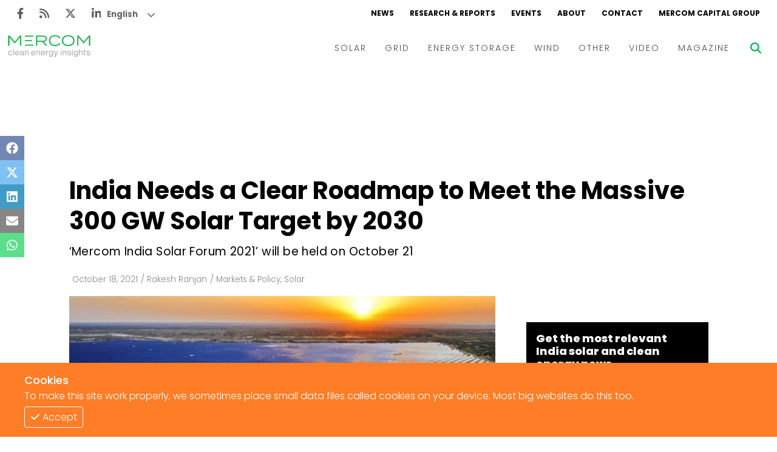

--- FILE ---
content_type: text/html; charset=utf-8
request_url: https://www.mercomindia.com/india-roadmap-meet-massive-solar-target
body_size: 12216
content:
<!DOCTYPE html><html><head><meta charSet="utf-8"/><meta name="viewport" content="width=device-width"/><link rel="apple-touch-icon" sizes="180x180" href="/favicons/favicon-180x180.png"/><link rel="icon" type="image/png" sizes="192x192" href="/favicons/favicon-192x192.png"/><link rel="icon" type="image/png" sizes="270x270" href="/favicons/favicon-270x270.png"/><link rel="icon" type="image/png" sizes="32x32" href="/favicons/favicon-32x32.png"/><meta name="msapplication-TileColor" content="#da532c"/><meta name="theme-color" content="#ffffff"/><title>India Needs a Clear Roadmap to Meet the Massive 300 GW Solar Target by 2030</title><meta name="description" content="India has set a lofty target of 100 GW of solar installations by 2022 and 450 MW of renewables by 2030, with solar accounting for nearly 300 GW of the total installations.
According to Mercom India..."/><meta name="title" content="India Needs a Clear Roadmap to Meet the Massive 300 GW Solar Target by 2030 - Mercom India"/><meta name="og:title" content="India Needs a Clear Roadmap to Meet the Massive 300 GW Solar Target by 2030 - Mercom India"/><meta property="og:image" content="https://d382rz2cea0pah.cloudfront.net/wp-content/uploads/2021/10/SECI-to-Invite-Bids-for-1-GWh-Standalone-Battery-Energy-Storage-System-Pilot-Project-1.jpg"/><meta property="keywords" content="News, Renewables, Mercomindia, Mercom, Energy, Solar, Wind, Energy Storage, Grid"/><meta property="og:site_name" content="Mercomindia.com"/><meta name="og:url" content="https://mercomindia.com/india-roadmap-meet-massive-solar-target"/><meta name="og:description" content="India has set a lofty target of 100 GW of solar installations by 2022 and 450 MW of renewables by 2030, with solar accounting for nearly 300 GW of the total installations.
According to Mercom India..."/><meta name="twitter:card" content="summary_large_image"/><meta name="twitter:title" content="India Needs a Clear Roadmap to Meet the Massive 300 GW Solar Target by 2030 - Mercom India"/><meta name="twitter:description" content="India has set a lofty target of 100 GW of solar installations by 2022 and 450 MW of renewables by 2030, with solar accounting for nearly 300 GW of the total installations.
According to Mercom India..."/><meta name="twitter:image" content="https://mercomindia.s3.ap-south-1.amazonaws.com/wp-content/uploads/2021/10/SECI-to-Invite-Bids-for-1-GWh-Standalone-Battery-Energy-Storage-System-Pilot-Project-1.jpg"/><meta name="twitter:tile:image" content="https://d382rz2cea0pah.cloudfront.net/wp-content/uploads/2021/10/SECI-to-Invite-Bids-for-1-GWh-Standalone-Battery-Energy-Storage-System-Pilot-Project-1.jpg"/><meta name="twitter:tile:image:alt" content="India Needs a Clear Roadmap to Meet the Massive 300 GW Solar Target by 2030 - Mercom India"/><meta name="twitter:site" content="@mercomindia"/><meta name="twitter:creator" content="@mercomindia"/><meta name="twitter:cta" content="Read on Mercom India"/><link rel="canonical" href="https://mercomindia.com/india-roadmap-meet-massive-solar-target"/><meta name="og:locale" content="en_US"/><script type="application/ld+json">{"@context":"https://schema.org","@graph":[{"@type":"WebSite","@id":"https://www.mercomindia.com/#website","url":"https://www.mercomindia.com/","name":"Mercom India","description":"MercomIndia.com delivers the most comprehensive energy news, research and market analysis for India's renewable and clean energy market.","publisher":{"@id":"https://www.mercomindia.com/#organization"},"inLanguage":"en-US"},{"@type":"Organization","@id":"https://www.mercomindia.com/#organization","name":"Mercom Communications India","url":"https://www.mercomindia.com/","logo":{"@type":"ImageObject","inLanguage":"en-US","url":"https://cms.mercomindia.com/wp-content/uploads/2017/08/Mercom_Communications_India-FINAL.jpg","contentUrl":"https://cms.mercomindia.com/wp-content/uploads/2017/08/Mercom_Communications_India-FINAL.jpg","caption":"Mercom Communications India"},"sameAs":["https://www.facebook.com/mercomindia","https://twitter.com/mercomindia"]},{"@type":"WebPage","@id":"https://www.mercomindia.com/india-roadmap-meet-massive-solar-target/","url":"https://www.mercomindia.com/india-roadmap-meet-massive-solar-target/","name":"India Needs a Clear Roadmap to Meet the Massive 300 GW Solar Target by 2030 - Mercom India","isPartOf":{"@id":"https://www.mercomindia.com/#website"},"primaryImageOfPage":{"@id":"https://www.mercomindia.com/india-roadmap-meet-massive-solar-target/#primaryimage"},"image":{"@id":"https://www.mercomindia.com/india-roadmap-meet-massive-solar-target/#primaryimage"},"thumbnailUrl":"https://mercomindia.s3.ap-south-1.amazonaws.com/wp-content/uploads/2021/10/SECI-to-Invite-Bids-for-1-GWh-Standalone-Battery-Energy-Storage-System-Pilot-Project-1.jpg","datePublished":"2021-10-18T10:04:59+05:30","dateModified":"2021-10-19T04:27:34+05:30","description":"India has set a lofty target of 100 GW of solar installations by 2022 and 450 MW of renewables by 2030, with solar accounting for nearly 300 GW of the...","breadcrumb":{"@id":"https://www.mercomindia.com/india-roadmap-meet-massive-solar-target/#breadcrumb"},"inLanguage":"en-US","potentialAction":[{"@type":"ReadAction","target":["https://www.mercomindia.com/india-roadmap-meet-massive-solar-target/"]}]},{"@type":"ImageObject","inLanguage":"en-US","@id":"https://www.mercomindia.com/india-roadmap-meet-massive-solar-target/#primaryimage","url":"https://mercomindia.s3.ap-south-1.amazonaws.com/wp-content/uploads/2021/10/SECI-to-Invite-Bids-for-1-GWh-Standalone-Battery-Energy-Storage-System-Pilot-Project-1.jpg","contentUrl":"https://mercomindia.s3.ap-south-1.amazonaws.com/wp-content/uploads/2021/10/SECI-to-Invite-Bids-for-1-GWh-Standalone-Battery-Energy-Storage-System-Pilot-Project-1.jpg"},{"@type":"BreadcrumbList","@id":"https://www.mercomindia.com/india-roadmap-meet-massive-solar-target/#breadcrumb","itemListElement":[{"@type":"ListItem","position":1,"name":"Home","item":"https://www.mercomindia.com/"},{"@type":"ListItem","position":2,"name":"Archive","item":"https://www.mercomindia.com/archive/"},{"@type":"ListItem","position":3,"name":"India Needs a Clear Roadmap to Meet the Massive 300 GW Solar Target by 2030"}]},{"@type":"Article","@id":"https://www.mercomindia.com/india-roadmap-meet-massive-solar-target/#article","isPartOf":{"@id":"https://www.mercomindia.com/india-roadmap-meet-massive-solar-target/"},"author":{"@type":"Person","name":"Rakesh Ranjan","url":"https://www.mercomindia.com/author/rakesh-ranjan-parashar"},"headline":"India Needs a Clear Roadmap to Meet the Massive 300 GW Solar Target by 2030","datePublished":"2021-10-18T10:04:59+05:30","dateModified":"2021-10-19T04:27:34+05:30","mainEntityOfPage":{"@id":"https://www.mercomindia.com/india-roadmap-meet-massive-solar-target/"},"wordCount":290,"publisher":{"@id":"https://www.mercomindia.com/#organization"},"image":{"@id":"https://www.mercomindia.com/india-roadmap-meet-massive-solar-target/#primaryimage"},"thumbnailUrl":"https://mercomindia.s3.ap-south-1.amazonaws.com/wp-content/uploads/2021/10/SECI-to-Invite-Bids-for-1-GWh-Standalone-Battery-Energy-Storage-System-Pilot-Project-1.jpg","keywords":["India","Investments","Mercom India Solar Forum 2021","renewables","Solar","Target"],"articleSection":["Markets & Policy","Solar"],"inLanguage":"en-US","copyrightYear":"2023","copyrightHolder":{"@id":"https://www.mercomindia.com/#organization"}},{"@type":"Person","name":"Rakesh Ranjan","description":"Rakesh Ranjan is a writer at Mercom India.","url":"https://www.mercomindia.com/author/rakesh-ranjan-parashar"}]}</script><link rel="preload" as="image" href="https://d382rz2cea0pah.cloudfront.net/wp-content/uploads/2021/10/SECI-to-Invite-Bids-for-1-GWh-Standalone-Battery-Energy-Storage-System-Pilot-Project-1.jpg"/><meta name="next-head-count" content="30"/><link rel="preload" href="/_next/static/css/91851028d263c717.css" as="style"/><link rel="stylesheet" href="/_next/static/css/91851028d263c717.css" data-n-g=""/><link rel="preload" href="/_next/static/css/ddac975e8a226b0b.css" as="style"/><link rel="stylesheet" href="/_next/static/css/ddac975e8a226b0b.css" data-n-p=""/><noscript data-n-css=""></noscript><script defer="" nomodule="" src="/_next/static/chunks/polyfills-c67a75d1b6f99dc8.js"></script><script src="/_next/static/chunks/webpack-f332da6cddd4a9d6.js" defer=""></script><script src="/_next/static/chunks/framework-4ed89e9640adfb9e.js" defer=""></script><script src="/_next/static/chunks/main-7910cbe5e44a2da6.js" defer=""></script><script src="/_next/static/chunks/pages/_app-98838845cf30df29.js" defer=""></script><script src="/_next/static/chunks/2167-a3b853d326cff712.js" defer=""></script><script src="/_next/static/chunks/6837-9e360446fb8450e1.js" defer=""></script><script src="/_next/static/chunks/pages/%5BpostSlug%5D-e2bd1d46b39ad780.js" defer=""></script><script src="/_next/static/hJnN9ntsTEXetJZLy0wEn/_buildManifest.js" defer=""></script><script src="/_next/static/hJnN9ntsTEXetJZLy0wEn/_ssgManifest.js" defer=""></script></head><body><div id="__next"><div class="gtranslate_wrapper" style="display:block"></div><div><div class="top-ad"></div><div class="main-wrapper"><div class="styles_container__LUc1l"><div class="styles_topNav__MIjYV"><div class="styles_icons__IEYM2"><a href="https://www.facebook.com/MercomIndia/" aria-label="Facebook" rel="noreferrer" target="_blank" class=""><svg aria-hidden="true" focusable="false" data-prefix="fab" data-icon="facebook-f" class="svg-inline--fa fa-facebook-f " role="img" xmlns="http://www.w3.org/2000/svg" viewBox="0 0 320 512"><path fill="currentColor" d="M279.14 288l14.22-92.66h-88.91v-60.13c0-25.35 12.42-50.06 52.24-50.06h40.42V6.26S260.43 0 225.36 0c-73.22 0-121.08 44.38-121.08 124.72v70.62H22.89V288h81.39v224h100.17V288z"></path></svg></a><a href="/feed" aria-label="Rss" rel="noreferrer" target="_blank" class=""><svg aria-hidden="true" focusable="false" data-prefix="fas" data-icon="rss" class="svg-inline--fa fa-rss " role="img" xmlns="http://www.w3.org/2000/svg" viewBox="0 0 448 512"><path fill="currentColor" d="M0 64C0 46.3 14.3 32 32 32c229.8 0 416 186.2 416 416c0 17.7-14.3 32-32 32s-32-14.3-32-32C384 253.6 226.4 96 32 96C14.3 96 0 81.7 0 64zM128 416c0 35.3-28.7 64-64 64s-64-28.7-64-64s28.7-64 64-64s64 28.7 64 64zM32 160c159.1 0 288 128.9 288 288c0 17.7-14.3 32-32 32s-32-14.3-32-32c0-123.7-100.3-224-224-224c-17.7 0-32-14.3-32-32s14.3-32 32-32z"></path></svg></a><a href="https://twitter.com/mercomindia" aria-label="Twitter" rel="noreferrer" target="_blank" class=""><svg aria-hidden="true" focusable="false" data-prefix="fab" data-icon="x-twitter" class="svg-inline--fa fa-x-twitter " role="img" xmlns="http://www.w3.org/2000/svg" viewBox="0 0 512 512"><path fill="currentColor" d="M389.2 48h70.6L305.6 224.2 487 464H345L233.7 318.6 106.5 464H35.8L200.7 275.5 26.8 48H172.4L272.9 180.9 389.2 48zM364.4 421.8h39.1L151.1 88h-42L364.4 421.8z"></path></svg></a><a href="https://www.linkedin.com/company/mercom-communications-india/" aria-label="LinkedIn" rel="noreferrer" target="_blank" class=""><svg aria-hidden="true" focusable="false" data-prefix="fab" data-icon="linkedin-in" class="svg-inline--fa fa-linkedin-in " role="img" xmlns="http://www.w3.org/2000/svg" viewBox="0 0 448 512"><path fill="currentColor" d="M100.28 448H7.4V148.9h92.88zM53.79 108.1C24.09 108.1 0 83.5 0 53.8a53.79 53.79 0 0 1 107.58 0c0 29.7-24.1 54.3-53.79 54.3zM447.9 448h-92.68V302.4c0-34.7-.7-79.2-48.29-79.2-48.29 0-55.69 37.7-55.69 76.7V448h-92.78V148.9h89.08v40.8h1.3c12.4-23.5 42.69-48.3 87.88-48.3 94 0 111.28 61.9 111.28 142.3V448z"></path></svg></a></div><div class="styles_links__TN13Y"><a href="/" class="">NEWS</a><a href="/research" class="">RESEARCH &amp; REPORTS</a><a href="/event" class="">EVENTS</a><a href="/about" class="">ABOUT</a><a href="/contact-us" class="">CONTACT</a><a href="https://mercomcapital.com/" rel="noreferrer" target="_blank" class="">MERCOM CAPITAL GROUP</a></div></div><div class="styles_content__8JWcA"><form class="styles_input__kRL_g"><input type="text" placeholder="Search News..." value=""/></form><div class="styles_mainNav__iWOFu styles_active__U2ulk"><div class="styles_mainNav__ubhwD"><a href="/" class="styles_logo__NR2sd" aria-label="logo"><span style="box-sizing:border-box;display:inline-block;overflow:hidden;width:initial;height:initial;background:none;opacity:1;border:0;margin:0;padding:0;position:relative;max-width:100%"><span style="box-sizing:border-box;display:block;width:initial;height:initial;background:none;opacity:1;border:0;margin:0;padding:0;max-width:100%"><img style="display:block;max-width:100%;width:initial;height:initial;background:none;opacity:1;border:0;margin:0;padding:0" alt="" aria-hidden="true" src="data:image/svg+xml,%3csvg%20xmlns=%27http://www.w3.org/2000/svg%27%20version=%271.1%27%20width=%27150%27%20height=%2736%27/%3e"/></span><img alt="logo" src="[data-uri]" decoding="async" data-nimg="intrinsic" style="position:absolute;top:0;left:0;bottom:0;right:0;box-sizing:border-box;padding:0;border:none;margin:auto;display:block;width:0;height:0;min-width:100%;max-width:100%;min-height:100%;max-height:100%;object-fit:contain"/><noscript><img alt="logo" srcSet="/_next/image?url=%2Fimages%2Flogo.png&amp;w=256&amp;q=75 1x, /_next/image?url=%2Fimages%2Flogo.png&amp;w=384&amp;q=75 2x" src="/_next/image?url=%2Fimages%2Flogo.png&amp;w=384&amp;q=75" decoding="async" data-nimg="intrinsic" style="position:absolute;top:0;left:0;bottom:0;right:0;box-sizing:border-box;padding:0;border:none;margin:auto;display:block;width:0;height:0;min-width:100%;max-width:100%;min-height:100%;max-height:100%;object-fit:contain" loading="lazy"/></noscript></span></a><div class="styles_links__ndAGV"><div class="styles_link__4x2Lb"><a href="/category/solar" class="styles_title__l3l6k">SOLAR</a><div class="styles_dropdown__CZElV"><div class="styles_container__1M3qs"><div class="styles_entries__w4cil"><div class="styles_entry__SjsbW"><a href="/category/solar/tenders-auctions" class="">Tenders &amp; Auctions</a></div><div class="styles_entry__SjsbW"><a href="/category/solar/markets-policy" class="">Markets &amp; Policy</a></div><div class="styles_entry__SjsbW"><a href="/category/solar/utility-scale" class="">Utility Scale</a></div><div class="styles_entry__SjsbW"><a href="/category/solar/rooftop-solar" class="">Rooftop</a></div><div class="styles_entry__SjsbW"><a href="/category/solar/financema-solar" class="">Finance and M&amp;A</a></div><div class="styles_entry__SjsbW"><a href="/category/solar/solar-off-grid" class="">Off-grid</a></div><div class="styles_entry__SjsbW"><a href="/category/solar/technology" class="">Technology</a></div><div class="styles_entry__SjsbW"><a href="/category/solar/floating-solar" class="">Floating Solar</a></div><div class="styles_entry__SjsbW"><a href="/category/solar/manufacturing" class="">Manufacturing</a></div><div class="styles_entry__SjsbW"><a href="/category/solar/modules" class="">Modules</a></div><div class="styles_entry__SjsbW"><a href="/category/solar/inverters-bos" class="">Inverters &amp; BOS</a></div><div class="styles_entry__SjsbW"><a href="/category/solar/commercial-industrial" class="">C&amp;I</a></div></div></div></div></div><div class="styles_link__4x2Lb"><a href="/category/grid" class="styles_title__l3l6k">GRID</a><div class="styles_dropdown__CZElV"><div class="styles_container__1M3qs"><div class="styles_entries__w4cil"><div class="styles_entry__SjsbW"><a href="/category/grid/electric-vehicles" class="">Electric Vehicles</a></div><div class="styles_entry__SjsbW"><a href="/category/grid/markets-policy-grid" class="">Markets &amp; Policy</a></div><div class="styles_entry__SjsbW"><a href="/category/grid/utilities" class="">Utilities</a></div><div class="styles_entry__SjsbW"><a href="/category/grid/microgrid" class="">Microgrid</a></div><div class="styles_entry__SjsbW"><a href="/category/grid/smart-grid-grid" class="">Smart Grid</a></div><div class="styles_entry__SjsbW"><a href="/category/grid/smart-city" class="">Smart City</a></div><div class="styles_entry__SjsbW"><a href="/category/grid/td" class="">T&amp;D</a></div><div class="styles_entry__SjsbW"><a href="/category/grid/atc" class="">AT&amp;C</a></div></div></div></div></div><div class="styles_link__4x2Lb"><a href="/category/energy-storage" class="styles_title__l3l6k">ENERGY STORAGE</a></div><div class="styles_link__4x2Lb"><a href="/category/wind" class="styles_title__l3l6k">WIND</a></div><div class="styles_link__4x2Lb"><a href="/category/other" class="styles_title__l3l6k">OTHER</a></div><div class="styles_link__4x2Lb"><a href="/category/video" class="styles_title__l3l6k">VIDEO</a><div class="styles_dropdown__CZElV"><div class="styles_container__1M3qs"><div class="styles_entries__w4cil"><div class="styles_entry__SjsbW"><a href="/category/video/events-video" class="">Events</a></div><div class="styles_entry__SjsbW"><a href="/category/video/webinars-video" class="">Webinars</a></div><div class="styles_entry__SjsbW"><a href="/category/video/interview-video" class="">Interviews</a></div></div></div></div></div><div class="styles_link__4x2Lb"><a href="/magazine" class="styles_title__l3l6k">MAGAZINE</a></div></div></div></div><div class="styles_searchBtn__6aQmx"><svg aria-hidden="true" focusable="false" data-prefix="fas" data-icon="magnifying-glass" class="svg-inline--fa fa-magnifying-glass " role="img" xmlns="http://www.w3.org/2000/svg" viewBox="0 0 512 512" style="color:#00b451;transition:color 0.3s ease"><path fill="currentColor" d="M416 208c0 45.9-14.9 88.3-40 122.7L502.6 457.4c12.5 12.5 12.5 32.8 0 45.3s-32.8 12.5-45.3 0L330.7 376c-34.4 25.2-76.8 40-122.7 40C93.1 416 0 322.9 0 208S93.1 0 208 0S416 93.1 416 208zM208 352c79.5 0 144-64.5 144-144s-64.5-144-144-144S64 128.5 64 208s64.5 144 144 144z"></path></svg></div><div class="styles_hamburger__hfsi1"><svg aria-hidden="true" focusable="false" data-prefix="fas" data-icon="bars" class="svg-inline--fa fa-bars " role="img" xmlns="http://www.w3.org/2000/svg" viewBox="0 0 448 512"><path fill="currentColor" d="M0 96C0 78.3 14.3 64 32 64H416c17.7 0 32 14.3 32 32s-14.3 32-32 32H32C14.3 128 0 113.7 0 96zM0 256c0-17.7 14.3-32 32-32H416c17.7 0 32 14.3 32 32s-14.3 32-32 32H32c-17.7 0-32-14.3-32-32zM448 416c0 17.7-14.3 32-32 32H32c-17.7 0-32-14.3-32-32s14.3-32 32-32H416c17.7 0 32 14.3 32 32z"></path></svg></div></div><div class="nav"><div class="styles_container__wYkPN"><div class="styles_bg__Hf_d5"></div><div class="styles_menuContainer__wpyV3"><div class="styles_content__uP7mk"><div class="styles_close__bDTt_"><svg aria-hidden="true" focusable="false" data-prefix="fas" data-icon="xmark" class="svg-inline--fa fa-xmark " role="img" xmlns="http://www.w3.org/2000/svg" viewBox="0 0 320 512"><path fill="currentColor" d="M310.6 150.6c12.5-12.5 12.5-32.8 0-45.3s-32.8-12.5-45.3 0L160 210.7 54.6 105.4c-12.5-12.5-32.8-12.5-45.3 0s-12.5 32.8 0 45.3L114.7 256 9.4 361.4c-12.5 12.5-12.5 32.8 0 45.3s32.8 12.5 45.3 0L160 301.3 265.4 406.6c12.5 12.5 32.8 12.5 45.3 0s12.5-32.8 0-45.3L205.3 256 310.6 150.6z"></path></svg></div><div><a href="/" class="" aria-label="logo"><span style="box-sizing:border-box;display:inline-block;overflow:hidden;width:initial;height:initial;background:none;opacity:1;border:0;margin:0;padding:0;position:relative;max-width:100%"><span style="box-sizing:border-box;display:block;width:initial;height:initial;background:none;opacity:1;border:0;margin:0;padding:0;max-width:100%"><img style="display:block;max-width:100%;width:initial;height:initial;background:none;opacity:1;border:0;margin:0;padding:0" alt="" aria-hidden="true" src="data:image/svg+xml,%3csvg%20xmlns=%27http://www.w3.org/2000/svg%27%20version=%271.1%27%20width=%27170%27%20height=%2735%27/%3e"/></span><img alt="logo" src="[data-uri]" decoding="async" data-nimg="intrinsic" style="position:absolute;top:0;left:0;bottom:0;right:0;box-sizing:border-box;padding:0;border:none;margin:auto;display:block;width:0;height:0;min-width:100%;max-width:100%;min-height:100%;max-height:100%;object-fit:contain"/><noscript><img alt="logo" srcSet="/_next/image?url=%2Fimages%2Flogo.png&amp;w=256&amp;q=75 1x, /_next/image?url=%2Fimages%2Flogo.png&amp;w=384&amp;q=75 2x" src="/_next/image?url=%2Fimages%2Flogo.png&amp;w=384&amp;q=75" decoding="async" data-nimg="intrinsic" style="position:absolute;top:0;left:0;bottom:0;right:0;box-sizing:border-box;padding:0;border:none;margin:auto;display:block;width:0;height:0;min-width:100%;max-width:100%;min-height:100%;max-height:100%;object-fit:contain" loading="lazy"/></noscript></span></a></div><div class="styles_links__TpU2i"><div class="styles_link__uvegQ"><a href="/" class="">News</a></div><div class="styles_link__uvegQ"><a href="/about" class="">Home</a></div><div class="styles_container__s1wVN"><div class="styles_title__kcfLS styles_green__Qd9Pz">Solar<span><svg aria-hidden="true" focusable="false" data-prefix="fas" data-icon="chevron-down" class="svg-inline--fa fa-chevron-down " role="img" xmlns="http://www.w3.org/2000/svg" viewBox="0 0 512 512"><path fill="currentColor" d="M233.4 406.6c12.5 12.5 32.8 12.5 45.3 0l192-192c12.5-12.5 12.5-32.8 0-45.3s-32.8-12.5-45.3 0L256 338.7 86.6 169.4c-12.5-12.5-32.8-12.5-45.3 0s-12.5 32.8 0 45.3l192 192z"></path></svg></span></div><div class="styles_menu__KgKyH"><div><div class="styles_link__uvegQ"><a href="/category/solar/markets-policy" class=""><p>Markets &amp; Policy</p></a></div></div><div><div class="styles_link__uvegQ"><a href="/category/solar/tenders-auctions" class=""><p>Tenders &amp; Auctions</p></a></div></div><div><div class="styles_link__uvegQ"><a href="/category/solar/solar-projects" class=""><p>Solar Projects</p></a></div><div><div class="styles_subLink__licgT" role="button" tabindex="0"><a href="/category/solar/utility-scale" class=""><p>Large-Scale Projects</p></a></div><div class="styles_subLink__licgT" role="button" tabindex="0"><a href="/category/solar/rooftop-solar" class=""><p>Rooftop</p></a></div><div class="styles_subLink__licgT" role="button" tabindex="0"><a href="/category/solar/commercial-industrial" class=""><p>C&amp;I</p></a></div></div></div><div><div class="styles_link__uvegQ"><a href="/category/solar/manufacturing" class=""><p>Manufacturing</p></a></div><div><div class="styles_subLink__licgT" role="button" tabindex="0"><a href="/category/solar/modules" class=""><p>Modules</p></a></div><div class="styles_subLink__licgT" role="button" tabindex="0"><a href="/category/solar/inverters-bos" class=""><p>Inverters &amp; BOS</p></a></div></div></div><div><div class="styles_link__uvegQ"><a href="/category/solar/technology" class=""><p>Technology</p></a></div></div><div><div class="styles_link__uvegQ"><a href="/category/solar/financema-solar" class=""><p>Finance and M&amp;A</p></a></div></div></div></div><div class="styles_container__s1wVN"><div class="styles_title__kcfLS styles_green__Qd9Pz">Grid<span><svg aria-hidden="true" focusable="false" data-prefix="fas" data-icon="chevron-down" class="svg-inline--fa fa-chevron-down " role="img" xmlns="http://www.w3.org/2000/svg" viewBox="0 0 512 512"><path fill="currentColor" d="M233.4 406.6c12.5 12.5 32.8 12.5 45.3 0l192-192c12.5-12.5 12.5-32.8 0-45.3s-32.8-12.5-45.3 0L256 338.7 86.6 169.4c-12.5-12.5-32.8-12.5-45.3 0s-12.5 32.8 0 45.3l192 192z"></path></svg></span></div><div class="styles_menu__KgKyH"><div><div class="styles_link__uvegQ"><a href="/category/grid/markets-policy-grid" class=""><p>Markets &amp; Policy</p></a></div></div><div><div class="styles_link__uvegQ"><a href="/category/grid/td" class=""><p>T&amp;D</p></a></div></div><div><div class="styles_link__uvegQ"><a href="/category/grid/utilities" class=""><p>Utilities</p></a></div></div><div><div class="styles_link__uvegQ"><a href="/category/grid/smart-grid-grid" class=""><p>Smart Grid</p></a></div></div><div><div class="styles_link__uvegQ"><a href="/category/grid/microgrid" class=""><p>Microgrid</p></a></div></div></div></div><div class="styles_link__uvegQ"><a href="/category/energy-storage" class="">Energy Storage</a></div><div class="styles_link__uvegQ"><a href="/category/wind" class="">Wind</a></div><div class="styles_link__uvegQ"><a href="/category/electric-vehicles" class="">EVs</a></div><div class="styles_link__uvegQ"><a href="/category/other" class="">Other</a></div><div class="styles_link__uvegQ"><a href="/research" class="">Research + Reports</a></div><div class="styles_link__uvegQ"><a href="/event" class="">Events</a></div><div class="styles_link__uvegQ"><a href="/webinars" class="">Webinars</a></div><div class="styles_container__s1wVN"><div class="styles_title__kcfLS styles_green__Qd9Pz">Video<span><svg aria-hidden="true" focusable="false" data-prefix="fas" data-icon="chevron-down" class="svg-inline--fa fa-chevron-down " role="img" xmlns="http://www.w3.org/2000/svg" viewBox="0 0 512 512"><path fill="currentColor" d="M233.4 406.6c12.5 12.5 32.8 12.5 45.3 0l192-192c12.5-12.5 12.5-32.8 0-45.3s-32.8-12.5-45.3 0L256 338.7 86.6 169.4c-12.5-12.5-32.8-12.5-45.3 0s-12.5 32.8 0 45.3l192 192z"></path></svg></span></div><div class="styles_menu__KgKyH"><div><div class="styles_subLink__licgT"><a href="/category/video/events-video" class=""><p>Events</p></a></div></div><div><div class="styles_subLink__licgT"><a href="/category/video/webinars-video" class=""><p>Webinars</p></a></div></div><div><div class="styles_subLink__licgT"><a href="/category/video/interview-video" class=""><p>Interviews</p></a></div></div></div></div><div class="styles_link__uvegQ"><a href="/magazine" class="">Magazine</a></div><div class="styles_socials__hWrjl"><a href="https://www.facebook.com/MercomIndia/" aria-label="Facebook" rel="noreferrer" target="_blank" class=""><svg aria-hidden="true" focusable="false" data-prefix="fab" data-icon="facebook-f" class="svg-inline--fa fa-facebook-f " role="img" xmlns="http://www.w3.org/2000/svg" viewBox="0 0 320 512"><path fill="currentColor" d="M279.14 288l14.22-92.66h-88.91v-60.13c0-25.35 12.42-50.06 52.24-50.06h40.42V6.26S260.43 0 225.36 0c-73.22 0-121.08 44.38-121.08 124.72v70.62H22.89V288h81.39v224h100.17V288z"></path></svg></a><a href="/" aria-label="Rss" rel="noreferrer" target="_blank" class=""><svg aria-hidden="true" focusable="false" data-prefix="fas" data-icon="rss" class="svg-inline--fa fa-rss " role="img" xmlns="http://www.w3.org/2000/svg" viewBox="0 0 448 512"><path fill="currentColor" d="M0 64C0 46.3 14.3 32 32 32c229.8 0 416 186.2 416 416c0 17.7-14.3 32-32 32s-32-14.3-32-32C384 253.6 226.4 96 32 96C14.3 96 0 81.7 0 64zM128 416c0 35.3-28.7 64-64 64s-64-28.7-64-64s28.7-64 64-64s64 28.7 64 64zM32 160c159.1 0 288 128.9 288 288c0 17.7-14.3 32-32 32s-32-14.3-32-32c0-123.7-100.3-224-224-224c-17.7 0-32-14.3-32-32s14.3-32 32-32z"></path></svg></a><a href="https://twitter.com/mercomindia" aria-label="Twitter" rel="noreferrer" target="_blank" class=""><svg aria-hidden="true" focusable="false" data-prefix="fab" data-icon="x-twitter" class="svg-inline--fa fa-x-twitter " role="img" xmlns="http://www.w3.org/2000/svg" viewBox="0 0 512 512"><path fill="currentColor" d="M389.2 48h70.6L305.6 224.2 487 464H345L233.7 318.6 106.5 464H35.8L200.7 275.5 26.8 48H172.4L272.9 180.9 389.2 48zM364.4 421.8h39.1L151.1 88h-42L364.4 421.8z"></path></svg></a><a href="https://www.linkedin.com/company/mercom-communications-india/" aria-label="LinkedIn" rel="noreferrer" target="_blank" class=""><svg aria-hidden="true" focusable="false" data-prefix="fab" data-icon="linkedin-in" class="svg-inline--fa fa-linkedin-in " role="img" xmlns="http://www.w3.org/2000/svg" viewBox="0 0 448 512"><path fill="currentColor" d="M100.28 448H7.4V148.9h92.88zM53.79 108.1C24.09 108.1 0 83.5 0 53.8a53.79 53.79 0 0 1 107.58 0c0 29.7-24.1 54.3-53.79 54.3zM447.9 448h-92.68V302.4c0-34.7-.7-79.2-48.29-79.2-48.29 0-55.69 37.7-55.69 76.7V448h-92.78V148.9h89.08v40.8h1.3c12.4-23.5 42.69-48.3 87.88-48.3 94 0 111.28 61.9 111.28 142.3V448z"></path></svg></a></div></div></div></div></div></div></div><div class="main-content"><div class="styles_iconBar__yjIcH"><a href="https://www.facebook.com/sharer/sharer.php?u=" target="_blank" class="facebook" rel="noreferrer"><svg aria-hidden="true" focusable="false" data-prefix="fab" data-icon="facebook" class="svg-inline--fa fa-facebook " role="img" xmlns="http://www.w3.org/2000/svg" viewBox="0 0 512 512"><path fill="currentColor" d="M504 256C504 119 393 8 256 8S8 119 8 256c0 123.78 90.69 226.38 209.25 245V327.69h-63V256h63v-54.64c0-62.15 37-96.48 93.67-96.48 27.14 0 55.52 4.84 55.52 4.84v61h-31.28c-30.8 0-40.41 19.12-40.41 38.73V256h68.78l-11 71.69h-57.78V501C413.31 482.38 504 379.78 504 256z"></path></svg></a><a href="https://twitter.com/intent/tweet?text=&amp;url=" target="_blank" class="twitter" rel="noreferrer"><svg aria-hidden="true" focusable="false" data-prefix="fab" data-icon="x-twitter" class="svg-inline--fa fa-x-twitter " role="img" xmlns="http://www.w3.org/2000/svg" viewBox="0 0 512 512"><path fill="currentColor" d="M389.2 48h70.6L305.6 224.2 487 464H345L233.7 318.6 106.5 464H35.8L200.7 275.5 26.8 48H172.4L272.9 180.9 389.2 48zM364.4 421.8h39.1L151.1 88h-42L364.4 421.8z"></path></svg></a><a href="https://www.linkedin.com/sharing/share-offsite/?url=" target="_blank" class="linkedin" rel="noreferrer"><svg aria-hidden="true" focusable="false" data-prefix="fab" data-icon="linkedin" class="svg-inline--fa fa-linkedin " role="img" xmlns="http://www.w3.org/2000/svg" viewBox="0 0 448 512"><path fill="currentColor" d="M416 32H31.9C14.3 32 0 46.5 0 64.3v383.4C0 465.5 14.3 480 31.9 480H416c17.6 0 32-14.5 32-32.3V64.3c0-17.8-14.4-32.3-32-32.3zM135.4 416H69V202.2h66.5V416zm-33.2-243c-21.3 0-38.5-17.3-38.5-38.5S80.9 96 102.2 96c21.2 0 38.5 17.3 38.5 38.5 0 21.3-17.2 38.5-38.5 38.5zm282.1 243h-66.4V312c0-24.8-.5-56.7-34.5-56.7-34.6 0-39.9 27-39.9 54.9V416h-66.4V202.2h63.7v29.2h.9c8.9-16.8 30.6-34.5 62.9-34.5 67.2 0 79.7 44.3 79.7 101.9V416z"></path></svg></a><a href="mailto:?subject=&amp;body=%0A%0ALink:%20" target="_blank" class="envelope" rel="noreferrer"><svg aria-hidden="true" focusable="false" data-prefix="fas" data-icon="envelope" class="svg-inline--fa fa-envelope " role="img" xmlns="http://www.w3.org/2000/svg" viewBox="0 0 512 512"><path fill="currentColor" d="M48 64C21.5 64 0 85.5 0 112c0 15.1 7.1 29.3 19.2 38.4L236.8 313.6c11.4 8.5 27 8.5 38.4 0L492.8 150.4c12.1-9.1 19.2-23.3 19.2-38.4c0-26.5-21.5-48-48-48H48zM0 176V384c0 35.3 28.7 64 64 64H448c35.3 0 64-28.7 64-64V176L294.4 339.2c-22.8 17.1-54 17.1-76.8 0L0 176z"></path></svg></a><a href="https://www.whatsapp.com/channel/0029VaGvxaG5kg7DB9jXE411" target="_blank" class="whatsapp" rel="noreferrer"><svg aria-hidden="true" focusable="false" data-prefix="fab" data-icon="whatsapp" class="svg-inline--fa fa-whatsapp " role="img" xmlns="http://www.w3.org/2000/svg" viewBox="0 0 448 512"><path fill="currentColor" d="M380.9 97.1C339 55.1 283.2 32 223.9 32c-122.4 0-222 99.6-222 222 0 39.1 10.2 77.3 29.6 111L0 480l117.7-30.9c32.4 17.7 68.9 27 106.1 27h.1c122.3 0 224.1-99.6 224.1-222 0-59.3-25.2-115-67.1-157zm-157 341.6c-33.2 0-65.7-8.9-94-25.7l-6.7-4-69.8 18.3L72 359.2l-4.4-7c-18.5-29.4-28.2-63.3-28.2-98.2 0-101.7 82.8-184.5 184.6-184.5 49.3 0 95.6 19.2 130.4 54.1 34.8 34.9 56.2 81.2 56.1 130.5 0 101.8-84.9 184.6-186.6 184.6zm101.2-138.2c-5.5-2.8-32.8-16.2-37.9-18-5.1-1.9-8.8-2.8-12.5 2.8-3.7 5.6-14.3 18-17.6 21.8-3.2 3.7-6.5 4.2-12 1.4-32.6-16.3-54-29.1-75.5-66-5.7-9.8 5.7-9.1 16.3-30.3 1.8-3.7.9-6.9-.5-9.7-1.4-2.8-12.5-30.1-17.1-41.2-4.5-10.8-9.1-9.3-12.5-9.5-3.2-.2-6.9-.2-10.6-.2-3.7 0-9.7 1.4-14.8 6.9-5.1 5.6-19.4 19-19.4 46.3 0 27.3 19.9 53.7 22.6 57.4 2.8 3.7 39.1 59.7 94.8 83.8 35.2 15.2 49 16.5 66.6 13.9 10.7-1.6 32.8-13.4 37.4-26.4 4.6-13 4.6-24.1 3.2-26.4-1.3-2.5-5-3.9-10.5-6.6z"></path></svg></a></div><div class="styles_container__y7euV"><div class="styles_content__uVpvM"><h1 class="styles_pageTitle__dJCon">India Needs a Clear Roadmap to Meet the Massive 300 GW Solar Target by 2030</h1><p class="styles_subTitle__FhnJo">‘Mercom India Solar Forum 2021’ will be held on October 21</p><div class="styles_container__DxsvY"><div class="styles_content__4U0rB"><div class="styles_dateContainer__oudnD"><div class="styles_date__ke60_"><p class="styles_entry__H2YNG">October 18, 2021</p></div><div class="styles_author__PnT6X"> <!-- -->/<!-- --> <a href="/author/rakesh-ranjan-parashar" class="styles_entry__H2YNG">Rakesh Ranjan</a></div><div class="styles_categoryName__ldITU"> <!-- -->/<!-- --> <a href="/category/markets-policy" class="styles_entry__H2YNG"><span>Markets &amp; Policy</span>,<!-- --> </a><a href="/category/solar" class="styles_entry__H2YNG"><span>Solar</span></a></div></div><div class="styles_thumbnail__H8Z6G"><span style="box-sizing:border-box;display:inline-block;overflow:hidden;width:initial;height:initial;background:none;opacity:1;border:0;margin:0;padding:0;position:relative;max-width:100%"><span style="box-sizing:border-box;display:block;width:initial;height:initial;background:none;opacity:1;border:0;margin:0;padding:0;max-width:100%"><img style="display:block;max-width:100%;width:initial;height:initial;background:none;opacity:1;border:0;margin:0;padding:0" alt="" aria-hidden="true" src="data:image/svg+xml,%3csvg%20xmlns=%27http://www.w3.org/2000/svg%27%20version=%271.1%27%20width=%27780%27%20height=%27520%27/%3e"/></span><img alt="thumbnail" id="primaryimage" src="https://d382rz2cea0pah.cloudfront.net/wp-content/uploads/2021/10/SECI-to-Invite-Bids-for-1-GWh-Standalone-Battery-Energy-Storage-System-Pilot-Project-1.jpg" decoding="async" data-nimg="intrinsic" style="position:absolute;top:0;left:0;bottom:0;right:0;box-sizing:border-box;padding:0;border:none;margin:auto;display:block;width:0;height:0;min-width:100%;max-width:100%;min-height:100%;max-height:100%;object-fit:cover"/></span></div><p><em><a href="https://whatsapp.com/channel/0029VaGvxaG5kg7DB9jXE411" target="_blank" rel="noopener noreferrer" style="font-weight:500;color:#00b451;text-decoration:none">Follow</a> <!-- -->Mercom India on WhatsApp for exclusive updates on clean energy news and insights<a href="https://whatsapp.com/channel/0029VaGvxaG5kg7DB9jXE411" target="_blank" class="whatsapp" rel="noopener noreferrer" style="margin-left:8px;color:#00b451"><svg aria-hidden="true" focusable="false" data-prefix="fab" data-icon="whatsapp" class="svg-inline--fa fa-whatsapp " role="img" xmlns="http://www.w3.org/2000/svg" viewBox="0 0 448 512" style="font-size:20px"><path fill="currentColor" d="M380.9 97.1C339 55.1 283.2 32 223.9 32c-122.4 0-222 99.6-222 222 0 39.1 10.2 77.3 29.6 111L0 480l117.7-30.9c32.4 17.7 68.9 27 106.1 27h.1c122.3 0 224.1-99.6 224.1-222 0-59.3-25.2-115-67.1-157zm-157 341.6c-33.2 0-65.7-8.9-94-25.7l-6.7-4-69.8 18.3L72 359.2l-4.4-7c-18.5-29.4-28.2-63.3-28.2-98.2 0-101.7 82.8-184.5 184.6-184.5 49.3 0 95.6 19.2 130.4 54.1 34.8 34.9 56.2 81.2 56.1 130.5 0 101.8-84.9 184.6-186.6 184.6zm101.2-138.2c-5.5-2.8-32.8-16.2-37.9-18-5.1-1.9-8.8-2.8-12.5 2.8-3.7 5.6-14.3 18-17.6 21.8-3.2 3.7-6.5 4.2-12 1.4-32.6-16.3-54-29.1-75.5-66-5.7-9.8 5.7-9.1 16.3-30.3 1.8-3.7.9-6.9-.5-9.7-1.4-2.8-12.5-30.1-17.1-41.2-4.5-10.8-9.1-9.3-12.5-9.5-3.2-.2-6.9-.2-10.6-.2-3.7 0-9.7 1.4-14.8 6.9-5.1 5.6-19.4 19-19.4 46.3 0 27.3 19.9 53.7 22.6 57.4 2.8 3.7 39.1 59.7 94.8 83.8 35.2 15.2 49 16.5 66.6 13.9 10.7-1.6 32.8-13.4 37.4-26.4 4.6-13 4.6-24.1 3.2-26.4-1.3-2.5-5-3.9-10.5-6.6z"></path></svg></a></em></p><br/><div><div class="styles_article__xTEpa"><p>India has set a lofty target of 100 GW of solar installations by 2022 and 450 MW of renewables by 2030, with solar accounting for nearly 300 GW of the total installations.</p> <p>According to Mercom India Research’s latest report, <a href="https://mercomindia.com/product/q2-2021-india-solar-market-update-2-5-gw-installed-in-q2-2021/" target="_blank" rel="noopener">Q2 2021 India Solar Market Update</a>, the cumulative installed solar capacity was around 44 GW at the end of Q2 2021. A long way from the ambitious targets.</p> <p>To meet the 300 GW of solar by 2030 target, India needs to install 28 GW of solar a year until 2030. The target is steep and requires a clear roadmap to achieve it.</p> <p>Mercom is hosting a virtual conference, ‘<a href="https://mercomindia.com/solarforum2021/overview/" target="_blank" rel="noopener">Mercom India Solar Forum 2021</a>’ on October 21. The virtual event will address the ground realities and market outlook amid the rapidly changing solar space.</p> <p>Spread over six sessions, the event will bring together industry leaders and stakeholders to share their views on various factors affecting the Indian solar industry.</p> <p>The event will start with an exclusive session devoted to the role of solar in India’s transition to clean energy. The discussion on ‘<a href="https://mercomindia.com/solarforum2021/agenda/" target="_blank" rel="noopener">Solar’s Dominant Role in India’s Transition: Market Outlook 2030</a>’ will be held on October 21, from 11.05 AM.</p></div> <div class="styles_article__xTEpa"> <p><a href="https://mercomindia.com/solarforum2021/agenda/" target="_blank" rel="noopener"><img loading="lazy" decoding="async" class="aligncenter size-full wp-image-29773" src="https://mercomindia.com/wp-content/uploads/2021/10/Facebook-post-copy-800.jpg" alt="Solar’s Dominant Role in India’s Transition: Market Outlook 2030" width="800" height="420" srcSet="https://mercomindia.s3.ap-south-1.amazonaws.com/wp-content/uploads/2021/10/Facebook-post-copy-800.jpg 800w, https://mercomindia.s3.ap-south-1.amazonaws.com/wp-content/uploads/2021/10/Facebook-post-copy-800-300x158.jpg 300w, https://mercomindia.s3.ap-south-1.amazonaws.com/wp-content/uploads/2021/10/Facebook-post-copy-800-768x403.jpg 768w, https://mercomindia.s3.ap-south-1.amazonaws.com/wp-content/uploads/2021/10/Facebook-post-copy-800-650x341.jpg 650w, https://mercomindia.s3.ap-south-1.amazonaws.com/wp-content/uploads/2021/10/Facebook-post-copy-800-624x328.jpg 624w, https://mercomindia.s3.ap-south-1.amazonaws.com/wp-content/uploads/2021/10/Facebook-post-copy-800-600x315.jpg 600w" sizes="auto, (max-width: 800px) 100vw, 800px"/></a></p> <p>The panel includes Suman Sharma, Managing Director, <a href="https://www.seci.co.in/" target="_blank" rel="noopener">Solar Energy Corporation of India</a>; Raj Prabhu, CEO, <a href="https://mercomcapital.com/" target="_blank" rel="noopener">Mercom Capital Group</a>; and Aditya Aggarwal, CEO, <a href="https://www.global-infra.com/" target="_blank" rel="noopener">Global Infrastructure Partners</a> Singapore.</p> <p>The panel will discuss the strategies for expanding solar deployment, overcoming the hurdles, and investments needed to meet the ambitious targets.</p> <p>According to Mercom India Research, the investments in the solar sector <a href="https://mercomindia.com/solar-investments-india-pre-pandemic-levels/" target="_blank" rel="noopener">increased</a> by 119% quarter-over-quarter, with over $2 billion in Q2 2021. In a year-over-year (YoY) comparison, the investments increased by 2,170% compared to the same period amid the pandemic last year.</p> <p>The virtual event is free to attend. To register, you can click <a href="https://mercomindia.com/solarforum2021/register/" target="_blank" rel="noopener">here</a>.</p></div> </div><div class="styles_authorContainer__tQ3xL"><div class="styles_avatar__mdJcN"><span style="box-sizing:border-box;display:inline-block;overflow:hidden;width:initial;height:initial;background:none;opacity:1;border:0;margin:0;padding:0;position:relative;max-width:100%"><span style="box-sizing:border-box;display:block;width:initial;height:initial;background:none;opacity:1;border:0;margin:0;padding:0;max-width:100%"><img style="display:block;max-width:100%;width:initial;height:initial;background:none;opacity:1;border:0;margin:0;padding:0" alt="" aria-hidden="true" src="data:image/svg+xml,%3csvg%20xmlns=%27http://www.w3.org/2000/svg%27%20version=%271.1%27%20width=%2750%27%20height=%2750%27/%3e"/></span><img alt="thumbnail" src="[data-uri]" decoding="async" data-nimg="intrinsic" style="position:absolute;top:0;left:0;bottom:0;right:0;box-sizing:border-box;padding:0;border:none;margin:auto;display:block;width:0;height:0;min-width:100%;max-width:100%;min-height:100%;max-height:100%;object-fit:cover"/><noscript><img alt="thumbnail" srcSet="/_next/image?url=https%3A%2F%2Fsecure.gravatar.com%2Favatar%2F0f63f5179ae91b9b058b5c0665d28108d25ad57ccbf03ac92e669790a71de02c%3Fs%3D96%26d%3Dmm%26r%3Dg&amp;w=64&amp;q=75 1x, /_next/image?url=https%3A%2F%2Fsecure.gravatar.com%2Favatar%2F0f63f5179ae91b9b058b5c0665d28108d25ad57ccbf03ac92e669790a71de02c%3Fs%3D96%26d%3Dmm%26r%3Dg&amp;w=128&amp;q=75 2x" src="/_next/image?url=https%3A%2F%2Fsecure.gravatar.com%2Favatar%2F0f63f5179ae91b9b058b5c0665d28108d25ad57ccbf03ac92e669790a71de02c%3Fs%3D96%26d%3Dmm%26r%3Dg&amp;w=128&amp;q=75" decoding="async" data-nimg="intrinsic" style="position:absolute;top:0;left:0;bottom:0;right:0;box-sizing:border-box;padding:0;border:none;margin:auto;display:block;width:0;height:0;min-width:100%;max-width:100%;min-height:100%;max-height:100%;object-fit:cover" loading="lazy"/></noscript></span></div><div class="styles_info__Ifruy"><p class="styles_name__k_GxZ">Rakesh Ranjan</p><a class="styles_link__L8Ruo" href="/author/rakesh-ranjan-parashar">More articles from<!-- --> <!-- -->Rakesh Ranjan<!-- -->.</a></div></div><div class="styles_tags__A39Lw"><a class="styles_tag__Qe2Dt" href="/tag/india">India</a><a class="styles_tag__Qe2Dt" href="/tag/investments">Investments</a><a class="styles_tag__Qe2Dt" href="/tag/mercom-india-solar-forum-2021">Mercom India Solar Forum 2021</a><a class="styles_tag__Qe2Dt" href="/tag/renewables">renewables</a><a class="styles_tag__Qe2Dt" href="/tag/solar">Solar</a><a class="styles_tag__Qe2Dt" href="/tag/target">Target</a></div><div class="styles_navigation__6MmTo"><a class="styles_option__RxIay" href="/us-department-energy-solar-installations-700"><svg aria-hidden="true" focusable="false" data-prefix="fas" data-icon="chevron-left" class="svg-inline--fa fa-chevron-left " role="img" xmlns="http://www.w3.org/2000/svg" viewBox="0 0 384 512"><path fill="currentColor" d="M41.4 233.4c-12.5 12.5-12.5 32.8 0 45.3l192 192c12.5 12.5 32.8 12.5 45.3 0s12.5-32.8 0-45.3L109.3 256 278.6 86.6c12.5-12.5 12.5-32.8 0-45.3s-32.8-12.5-45.3 0l-192 192z"></path></svg> PREV</a><a class="styles_option__RxIay" href="/archive">ALL POSTS</a><a class="styles_option__RxIay" href="/daily-news-wrap-up-tata-motors-deploy-electric-buses">NEXT <svg aria-hidden="true" focusable="false" data-prefix="fas" data-icon="chevron-right" class="svg-inline--fa fa-chevron-right " role="img" xmlns="http://www.w3.org/2000/svg" viewBox="0 0 384 512"><path fill="currentColor" d="M342.6 233.4c12.5 12.5 12.5 32.8 0 45.3l-192 192c-12.5 12.5-32.8 12.5-45.3 0s-12.5-32.8 0-45.3L274.7 256 105.4 86.6c-12.5-12.5-12.5-32.8 0-45.3s32.8-12.5 45.3 0l192 192z"></path></svg></a></div><div id="commento" data-page-id="https://www.mercomindia.com"></div><div class="styles_relatedContainer__017H6"><p class="styles_sectionTitle__XtBQn">RELATED POSTS</p><div class="styles_relatedPosts__kBRuW"></div></div></div><div class="styles_sideContent__BEolX"><div class="styles_container__ccmQb"><div class="styles_subscribe__Ku3_N"><div class="styles_container__3_XmD"><h1 class="styles_title__3d9cv">Get the most relevant India solar and clean energy news.</h1><div class="styles_signup__BjkKO"><input type="text" name="full_name" autoComplete="off" tabindex="-1" style="display:none" value=""/><input type="text" placeholder="EMAIL *" value=""/><div class="styles_button__RmiuB">SIGN UP</div></div></div></div><div class="styles_postsContainer__cybBm"><h2 class="styles_sectionTitle__awmFT">RECENT POSTS</h2><div class="styles_posts__SzCQh"></div></div></div></div></div></div></div><div class="styles_homeContainer__e2sb_"><div class="styles_home__e8DSn styles_iframe__czhYl"><iframe src="/?iframe=true" title="home" width="100%" scrolling="no"></iframe></div></div></div><div class="footer"><div class="styles_container__kHjn0"><div class="styles_socials__y7kTL"><a href="https://www.facebook.com/MercomIndia/" target="_blank" aria-label="Facebook" rel="noreferrer"><svg aria-hidden="true" focusable="false" data-prefix="fab" data-icon="facebook-f" class="svg-inline--fa fa-facebook-f " role="img" xmlns="http://www.w3.org/2000/svg" viewBox="0 0 320 512"><path fill="currentColor" d="M279.14 288l14.22-92.66h-88.91v-60.13c0-25.35 12.42-50.06 52.24-50.06h40.42V6.26S260.43 0 225.36 0c-73.22 0-121.08 44.38-121.08 124.72v70.62H22.89V288h81.39v224h100.17V288z"></path></svg></a><a href="https://twitter.com/mercomindia" target="_blank" aria-label="Twitter" rel="noreferrer"><svg aria-hidden="true" focusable="false" data-prefix="fab" data-icon="x-twitter" class="svg-inline--fa fa-x-twitter " role="img" xmlns="http://www.w3.org/2000/svg" viewBox="0 0 512 512"><path fill="currentColor" d="M389.2 48h70.6L305.6 224.2 487 464H345L233.7 318.6 106.5 464H35.8L200.7 275.5 26.8 48H172.4L272.9 180.9 389.2 48zM364.4 421.8h39.1L151.1 88h-42L364.4 421.8z"></path></svg></a><a href="https://www.linkedin.com/company/mercom-communications-india/" target="_blank" aria-label="LinkedIn" rel="noreferrer"><svg aria-hidden="true" focusable="false" data-prefix="fab" data-icon="linkedin-in" class="svg-inline--fa fa-linkedin-in " role="img" xmlns="http://www.w3.org/2000/svg" viewBox="0 0 448 512"><path fill="currentColor" d="M100.28 448H7.4V148.9h92.88zM53.79 108.1C24.09 108.1 0 83.5 0 53.8a53.79 53.79 0 0 1 107.58 0c0 29.7-24.1 54.3-53.79 54.3zM447.9 448h-92.68V302.4c0-34.7-.7-79.2-48.29-79.2-48.29 0-55.69 37.7-55.69 76.7V448h-92.78V148.9h89.08v40.8h1.3c12.4-23.5 42.69-48.3 87.88-48.3 94 0 111.28 61.9 111.28 142.3V448z"></path></svg></a></div><div class="styles_links__8L_nZ"><a href="/advertising">Advertising</a>|<a href="/awards">Awards</a>|<a href="/editorialteam">Editorial Team</a>|<a href="/contact-us">Contact</a>|<a href="/careers">Careers</a>|<a href="/privacypolicy">Privacy</a>|<a href="/termsandconditions">Terms</a></div><p class="styles_copyright__u9q6M">© 2026 by Mercom Capital Group, LLC. All Rights Reserved.</p><div class="popup-container"><div class="bg"></div><div class="popup"><div class="close"><svg aria-hidden="true" focusable="false" data-prefix="fas" data-icon="xmark" class="svg-inline--fa fa-xmark " role="img" xmlns="http://www.w3.org/2000/svg" viewBox="0 0 320 512"><path fill="currentColor" d="M310.6 150.6c12.5-12.5 12.5-32.8 0-45.3s-32.8-12.5-45.3 0L160 210.7 54.6 105.4c-12.5-12.5-32.8-12.5-45.3 0s-12.5 32.8 0 45.3L114.7 256 9.4 361.4c-12.5 12.5-12.5 32.8 0 45.3s32.8 12.5 45.3 0L160 301.3 265.4 406.6c12.5 12.5 32.8 12.5 45.3 0s12.5-32.8 0-45.3L205.3 256 310.6 150.6z"></path></svg></div><a href="https://www.mercomindia.com/event/renewables-summit-2025/register" target="_blank" rel="noreferrer" aria-label="Thumbnail"><span style="box-sizing:border-box;display:inline-block;overflow:hidden;width:initial;height:initial;background:none;opacity:1;border:0;margin:0;padding:0;position:relative;max-width:100%"><span style="box-sizing:border-box;display:block;width:initial;height:initial;background:none;opacity:1;border:0;margin:0;padding:0;max-width:100%"><img style="display:block;max-width:100%;width:initial;height:initial;background:none;opacity:1;border:0;margin:0;padding:0" alt="" aria-hidden="true" src="data:image/svg+xml,%3csvg%20xmlns=%27http://www.w3.org/2000/svg%27%20version=%271.1%27%20width=%27500%27%20height=%27370%27/%3e"/></span><img alt="popup" src="[data-uri]" decoding="async" data-nimg="intrinsic" style="position:absolute;top:0;left:0;bottom:0;right:0;box-sizing:border-box;padding:0;border:none;margin:auto;display:block;width:0;height:0;min-width:100%;max-width:100%;min-height:100%;max-height:100%;object-fit:contain"/><noscript><img alt="popup" src="/images/webinars/popups/rsummit2025.jpg" decoding="async" data-nimg="intrinsic" style="position:absolute;top:0;left:0;bottom:0;right:0;box-sizing:border-box;padding:0;border:none;margin:auto;display:block;width:0;height:0;min-width:100%;max-width:100%;min-height:100%;max-height:100%;object-fit:contain" loading="lazy"/></noscript></span></a></div></div></div></div></div></div></div><script id="__NEXT_DATA__" type="application/json">{"props":{"pageProps":{"allPosts":[{"id":"cG9zdDo4OTIwOA==","slug":"government-allows-bidders-with-tot-agreements-to-participate-in-bess-tenders","date":"2026-01-16T14:55:25","title":"Government Allows Bidders with ToT Agreements to Participate in BESS Tenders","modifiedGmt":"2026-01-16T09:25:25","featuredImage":{"node":{"mediaItemUrl":"https://mercomindia.s3.ap-south-1.amazonaws.com/wp-content/uploads/2025/11/Copy-of-Mercom-FI-2025-11-27T153901.950.jpg"}}},{"id":"cG9zdDo4OTE5OQ==","slug":"solar91-srinivasa-constructions-among-winners-of-hescoms-95-mw-solar-auction","date":"2026-01-16T12:41:23","title":"Solar91, Srinivasa Constructions Among Winners of HESCOM’s 95 MW Solar Auction","modifiedGmt":"2026-01-16T07:18:15","featuredImage":{"node":{"mediaItemUrl":"https://mercomindia.s3.ap-south-1.amazonaws.com/wp-content/uploads/2026/01/iStock-1263419745-1-scaled.jpg"}}},{"id":"cG9zdDo4OTE5Nw==","slug":"emmvee-photovoltaic-reports-118-yoy-increase-in-q3-fy-2026-revenue","date":"2026-01-16T12:19:19","title":"Emmvee Photovoltaic Reports 118% YoY Increase in Q3 FY 2026 Revenue","modifiedGmt":"2026-01-16T07:02:09","featuredImage":{"node":{"mediaItemUrl":"https://mercomindia.s3.ap-south-1.amazonaws.com/wp-content/uploads/2025/08/Copy-of-Mercom-FI-2025-08-08T193807.241.jpg"}}},{"id":"cG9zdDo4OTE5NQ==","slug":"daily-news-wrap-up-apm-projects-wins-dmrcls-5-mw-solar-auction","date":"2026-01-16T12:11:05","title":"Daily News Wrap-Up: APM Projects Wins DMRCL’s 5 MW Solar Auction","modifiedGmt":"2026-01-16T06:45:33","featuredImage":{"node":{"mediaItemUrl":"https://mercomindia.s3.ap-south-1.amazonaws.com/wp-content/uploads/2025/12/Copy-of-Mercom-FI-2025-12-26T163012.996.jpg"}}},{"id":"cG9zdDo4OTE5MA==","slug":"geeta-polymers-cuts-power-bills-with-350-kw-rooftop-solar-system","date":"2026-01-16T11:16:48","title":"Geeta Polymers Cuts Power Bills With 350 kW Rooftop Solar System","modifiedGmt":"2026-01-16T05:46:48","featuredImage":{"node":{"mediaItemUrl":"https://mercomindia.s3.ap-south-1.amazonaws.com/wp-content/uploads/2025/11/Tripura-Regulator-Amends-Rooftop-Solar-Rules-Caps-Net-Energy-Credits.jpg"}}},{"id":"cG9zdDo4OTE4OA==","slug":"dalmia-cement-expands-solar-use-to-procure-128-mw-from-oriana","date":"2026-01-16T10:41:39","title":"Dalmia Cement Expands Solar Use, to Procure 128 MW from Oriana","modifiedGmt":"2026-01-16T14:07:41","featuredImage":{"node":{"mediaItemUrl":"https://mercomindia.s3.ap-south-1.amazonaws.com/wp-content/uploads/2025/11/Copy-of-Mercom-FI-2025-11-21T181259.229.jpg"}}},{"id":"cG9zdDo4OTE4Mw==","slug":"pace-digitek-bags-epc-contract-for-bondadas-300-mw-solar-project","date":"2026-01-16T10:33:31","title":"Pace Digitek Bags EPC Contract for Bondada’s 300 MW Solar Project","modifiedGmt":"2026-01-16T05:57:52","featuredImage":{"node":{"mediaItemUrl":"https://mercomindia.s3.ap-south-1.amazonaws.com/wp-content/uploads/2025/05/Copy-of-Mercom-FI-2025-05-22T181150.941.jpg"}}},{"id":"cG9zdDo4OTE3NQ==","slug":"ddev-plastiks-ventures-into-bess-manufacturing-with-5-gwh-initial-capacity","date":"2026-01-16T10:25:14","title":"Ddev Plastiks Ventures into BESS Manufacturing with 5 GWh Initial Capacity","modifiedGmt":"2026-01-16T04:55:14","featuredImage":{"node":{"mediaItemUrl":"https://mercomindia.s3.ap-south-1.amazonaws.com/wp-content/uploads/2025/07/Andhra-Pradesh-Commission-Releases-Draft-BESS-Regulations.jpg"}}},{"id":"cG9zdDo4OTE3OQ==","slug":"carbon-credits-platform-renewcred-secures-₹42-5-million-in-seed-funding","date":"2026-01-16T10:23:10","title":"Carbon Credits Platform RenewCred Secures ₹42.5 Million in Seed Funding","modifiedGmt":"2026-01-16T04:53:10","featuredImage":{"node":{"mediaItemUrl":"https://mercomindia.s3.ap-south-1.amazonaws.com/wp-content/uploads/2025/09/Copy-of-Mercom-FI-2025-09-23T172520.328.jpg"}}},{"id":"cG9zdDo4OTE3Mg==","slug":"meghmani-organics-to-source-wind-solar-power-from-prozeals-2-2-mw-project","date":"2026-01-15T19:18:37","title":"Meghmani Organics to Source Wind-Solar Power from Prozeal’s 2.2 MW Project","modifiedGmt":"2026-01-16T05:44:17","featuredImage":{"node":{"mediaItemUrl":"https://mercomindia.s3.ap-south-1.amazonaws.com/wp-content/uploads/2025/11/Copy-of-Mercom-FI-2025-11-24T192513.932.jpg"}}}],"post":{"id":"cG9zdDoyOTc0Mg==","slug":"india-roadmap-meet-massive-solar-target","date":"2021-10-18T10:04:59","content":"\u003cp\u003eIndia has set a lofty target of 100 GW of solar installations by 2022 and 450 MW of renewables by 2030, with solar accounting for nearly 300 GW of the total installations.\u003c/p\u003e\n\u003cp\u003eAccording to Mercom India Research’s latest report, \u003ca href=\"https://mercomindia.com/product/q2-2021-india-solar-market-update-2-5-gw-installed-in-q2-2021/\" target=\"_blank\" rel=\"noopener\"\u003eQ2 2021 India Solar Market Update\u003c/a\u003e, the cumulative installed solar capacity was around 44 GW at the end of Q2 2021. A long way from the ambitious targets.\u003c/p\u003e\n\u003cp\u003eTo meet the 300 GW of solar by 2030 target, India needs to install 28 GW of solar a year until 2030. The target is steep and requires a clear roadmap to achieve it.\u003c/p\u003e\n\u003cp\u003eMercom is hosting a virtual conference, ‘\u003ca href=\"https://mercomindia.com/solarforum2021/overview/\" target=\"_blank\" rel=\"noopener\"\u003eMercom India Solar Forum 2021\u003c/a\u003e’ on October 21. The virtual event will address the ground realities and market outlook amid the rapidly changing solar space.\u003c/p\u003e\n\u003cp\u003eSpread over six sessions, the event will bring together industry leaders and stakeholders to share their views on various factors affecting the Indian solar industry.\u003c/p\u003e\n\u003cp\u003eThe event will start with an exclusive session devoted to the role of solar in India’s transition to clean energy. The discussion on ‘\u003ca href=\"https://mercomindia.com/solarforum2021/agenda/\" target=\"_blank\" rel=\"noopener\"\u003eSolar’s Dominant Role in India’s Transition: Market Outlook 2030\u003c/a\u003e’ will be held on October 21, from 11.05 AM.\u003c/p\u003e\n\u003cp\u003e\u003ca href=\"https://mercomindia.com/solarforum2021/agenda/\" target=\"_blank\" rel=\"noopener\"\u003e\u003cimg loading=\"lazy\" decoding=\"async\" class=\"aligncenter size-full wp-image-29773\" src=\"https://mercomindia.com/wp-content/uploads/2021/10/Facebook-post-copy-800.jpg\" alt=\"Solar’s Dominant Role in India’s Transition: Market Outlook 2030\" width=\"800\" height=\"420\" srcset=\"https://mercomindia.s3.ap-south-1.amazonaws.com/wp-content/uploads/2021/10/Facebook-post-copy-800.jpg 800w, https://mercomindia.s3.ap-south-1.amazonaws.com/wp-content/uploads/2021/10/Facebook-post-copy-800-300x158.jpg 300w, https://mercomindia.s3.ap-south-1.amazonaws.com/wp-content/uploads/2021/10/Facebook-post-copy-800-768x403.jpg 768w, https://mercomindia.s3.ap-south-1.amazonaws.com/wp-content/uploads/2021/10/Facebook-post-copy-800-650x341.jpg 650w, https://mercomindia.s3.ap-south-1.amazonaws.com/wp-content/uploads/2021/10/Facebook-post-copy-800-624x328.jpg 624w, https://mercomindia.s3.ap-south-1.amazonaws.com/wp-content/uploads/2021/10/Facebook-post-copy-800-600x315.jpg 600w\" sizes=\"auto, (max-width: 800px) 100vw, 800px\" /\u003e\u003c/a\u003e\u003c/p\u003e\n\u003cp\u003eThe panel includes Suman Sharma, Managing Director, \u003ca href=\"https://www.seci.co.in/\" target=\"_blank\" rel=\"noopener\"\u003eSolar Energy Corporation of India\u003c/a\u003e; Raj Prabhu, CEO, \u003ca href=\"https://mercomcapital.com/\" target=\"_blank\" rel=\"noopener\"\u003eMercom Capital Group\u003c/a\u003e; and Aditya Aggarwal, CEO, \u003ca href=\"https://www.global-infra.com/\" target=\"_blank\" rel=\"noopener\"\u003eGlobal Infrastructure Partners\u003c/a\u003e Singapore.\u003c/p\u003e\n\u003cp\u003eThe panel will discuss the strategies for expanding solar deployment, overcoming the hurdles, and investments needed to meet the ambitious targets.\u003c/p\u003e\n\u003cp\u003eAccording to Mercom India Research, the investments in the solar sector \u003ca href=\"https://mercomindia.com/solar-investments-india-pre-pandemic-levels/\" target=\"_blank\" rel=\"noopener\"\u003eincreased\u003c/a\u003e by 119% quarter-over-quarter, with over $2 billion in Q2 2021. In a year-over-year (YoY) comparison, the investments increased by 2,170% compared to the same period amid the pandemic last year.\u003c/p\u003e\n\u003cp\u003eThe virtual event is free to attend. To register, you can click \u003ca href=\"https://mercomindia.com/solarforum2021/register/\" target=\"_blank\" rel=\"noopener\"\u003ehere\u003c/a\u003e.\u003c/p\u003e\n","title":"India Needs a Clear Roadmap to Meet the Massive 300 GW Solar Target by 2030","articleSubtitle":"‘Mercom India Solar Forum 2021’ will be held on October 21","modifiedGmt":"2021-10-19T04:27:34","categories":{"nodes":[{"name":"Markets \u0026 Policy","slug":"markets-policy"},{"name":"Solar","slug":"solar"}]},"featuredImage":{"node":{"mediaItemUrl":"https://mercomindia.s3.ap-south-1.amazonaws.com/wp-content/uploads/2021/10/SECI-to-Invite-Bids-for-1-GWh-Standalone-Battery-Energy-Storage-System-Pilot-Project-1.jpg"}},"author":{"node":{"avatar":{"url":"https://secure.gravatar.com/avatar/0f63f5179ae91b9b058b5c0665d28108d25ad57ccbf03ac92e669790a71de02c?s=96\u0026d=mm\u0026r=g"},"name":"Rakesh Ranjan","slug":"rakesh-ranjan-parashar","description":"\r\n\r\n\r\n\r\n\u003cstrong\u003eRakesh Ranjan,\u003c/strong\u003e Staff reporter at Mercom India\r\n\u003ca href=\"https://mercomindia.com/author/rakesh-ranjan-parashar/\" target=\"_blank\" rel=\"noopener\"\u003eMore articles from Rakesh Ranjan.\u003c/a\u003e\r\n\r\n\r\n\r\n\r\n\u003ca href=\"https://mercomindia.com/author/rakesh-ranjan-parashar/\" target=\"_blank\" rel=\"noopener\"\u003e\u003cstrong\u003eRakesh Ranjan\u003c/strong\u003e\u003c/a\u003e is a staff reporter at Mercom India. Prior to joining Mercom, he worked in many roles as a business correspondent, assistant editor, senior content writer, and sub-editor with bcfocus.com, CIOReview/Silicon India, Verbinden Communication, and Bangalore Bias. Rakesh holds a Bachelor’s degree in English from Indira Gandhi National Open University (IGNOU). \u003ca href=\"https://mercomindia.com/author/rakesh-ranjan-parashar/\" rel=\"noopener noreferrer\"\u003eMore articles from Rakesh Ranjan.\u003c/a\u003e\r\n\r\n"}},"next":{"slug":"daily-news-wrap-up-tata-motors-deploy-electric-buses"},"previous":{"slug":"us-department-energy-solar-installations-700"},"tags":{"edges":[{"node":{"name":"India","slug":"india"}},{"node":{"name":"Investments","slug":"investments"}},{"node":{"name":"Mercom India Solar Forum 2021","slug":"mercom-india-solar-forum-2021"}},{"node":{"name":"renewables","slug":"renewables"}},{"node":{"name":"Solar","slug":"solar"}},{"node":{"name":"Target","slug":"target"}}]},"videoFields":{"videoLink":null}}},"__N_SSG":true},"page":"/[postSlug]","query":{"postSlug":"india-roadmap-meet-massive-solar-target"},"buildId":"hJnN9ntsTEXetJZLy0wEn","isFallback":false,"gsp":true,"scriptLoader":[]}</script></body></html>

--- FILE ---
content_type: text/html; charset=utf-8
request_url: https://www.mercomindia.com/?iframe=true
body_size: 37191
content:
<!DOCTYPE html><html><head><meta charSet="utf-8"/><meta name="viewport" content="width=device-width"/><link rel="apple-touch-icon" sizes="180x180" href="/favicons/favicon-180x180.png"/><link rel="icon" type="image/png" sizes="192x192" href="/favicons/favicon-192x192.png"/><link rel="icon" type="image/png" sizes="270x270" href="/favicons/favicon-270x270.png"/><link rel="icon" type="image/png" sizes="32x32" href="/favicons/favicon-32x32.png"/><meta name="msapplication-TileColor" content="#da532c"/><meta name="theme-color" content="#ffffff"/><title>Mercom India Clean Energy News, Insights, and Analysis</title><meta name="msvalidate.01" content="32E7810F6091FE477B879A8AFAEAB50B"/><meta name="title" content="Mercom India Clean Energy News, Insights, and Analysis"/><meta name="description" content="Mercom India News delivers the latest energy business news and market analysis on its MercomIndia.com platform to educate &amp; inform"/><meta property="og:title" content="Mercom India Clean Energy News, Insights, and Analysis"/><meta property="og:type" content="website"/><meta property="og:url" content="https://mercomindia.com"/><meta property="keywords" content="News, Renewables, Mercomindia, Mercom, Energy, Solar, Wind, Energy Storage, Grid"/><meta property="og:site_name" content="Mercomindia.com"/><meta name="og:locale" content="en_US"/><link rel="canonical" href="https://mercomindia.com/"/><meta property="article:publisher" content="https://www.facebook.com/mercomindia"/><meta property="og:image" content="https://mercomindia.com/images/logo.png"/><meta name="twitter:card" content="https://mercomindia.com/images/logo.png"/><meta name="twitter:title" content="Mercom India Clean Energy News, Insights, and Analysis"/><meta name="twitter:image" content="https://mercomindia.com/images/logo.png"/><meta name="twitter:site" content="@mercomindia"/><meta name="twitter:label1" content="Reading Time"/><meta name="twitter:data1" content="7 Minutes"/><meta name="twitter:label2" content="Author"/><meta name="twitter:data2" content="Mercomindia.com"/><script type="application/ld+json">{"@context":"https://schema.org","@graph":[{"@type":"Organization","@id":"http://43.204.154.143:8080/#organization","name":"Mercom Communications India","url":"http://43.204.154.143:8080/","sameAs":["https://www.facebook.com/mercomindia","https://www.linkedin.com/company/mercom-communications-india","https://twitter.com/mercomindia"],"logo":{"@type":"ImageObject","@id":"http://43.204.154.143:8080/#logo","inLanguage":"en-US","url":"https://mercomindia.com/wp-content/uploads/2017/08/Mercom_Communications_India-FINAL.jpg","width":2048,"height":418,"caption":"Mercom Communications India"},"image":{"@id":"http://43.204.154.143:8080/#logo"}},{"@type":"WebSite","@id":"http://43.204.154.143:8080/#website","url":"http://43.204.154.143:8080/","name":"Mercom India","description":"MercomIndia.com delivers the most comprehensive energy news, research and market analysis for India&#039;s renewable and clean energy market.","publisher":{"@id":"http://43.204.154.143:8080/#organization"},"potentialAction":[{"@type":"SearchAction","target":"http://43.204.154.143:8080/?s={search_term_string}","query-input":"required name=search_term_string"}],"inLanguage":"en-US"},{"@type":"ImageObject","@id":"https://mercomindia.com/#primaryimage","inLanguage":"en-US","url":"https://mercomindia.com/wp-content/uploads/2022/02/728-x-92_Magazine-Ad_Web.jpg"},{"@type":"WebPage","@id":"https://mercomindia.com/#webpage","url":"https://mercomindia.com/","name":"Mercom India Clean Energy News, Insights, and Analysis","isPartOf":{"@id":"http://43.204.154.143:8080/#website"},"about":{"@id":"http://43.204.154.143:8080/#organization"},"primaryImageOfPage":{"@id":"https://mercomindia.com/#primaryimage"},"datePublished":"2016-06-23T11:46:05+00:00","dateModified":"2023-02-27T06:47:31+00:00","description":"Mercom India News delivers the latest energy business news and market analysis on its MercomIndia.com platform to educate, inform...","inLanguage":"en-US","potentialAction":[{"@type":"ReadAction","target":["https://mercomindia.com/"]}]}]}</script><link rel="preload" as="image" imageSrcSet="/_next/image?url=https%3A%2F%2Fd382rz2cea0pah.cloudfront.net%2Fwp-content%2Fuploads%2F2025%2F11%2FCopy-of-Mercom-FI-2025-11-27T153901.950.jpg&amp;w=600&amp;q=75 600w, /_next/image?url=https%3A%2F%2Fd382rz2cea0pah.cloudfront.net%2Fwp-content%2Fuploads%2F2025%2F11%2FCopy-of-Mercom-FI-2025-11-27T153901.950.jpg&amp;w=640&amp;q=75 640w, /_next/image?url=https%3A%2F%2Fd382rz2cea0pah.cloudfront.net%2Fwp-content%2Fuploads%2F2025%2F11%2FCopy-of-Mercom-FI-2025-11-27T153901.950.jpg&amp;w=750&amp;q=75 750w, /_next/image?url=https%3A%2F%2Fd382rz2cea0pah.cloudfront.net%2Fwp-content%2Fuploads%2F2025%2F11%2FCopy-of-Mercom-FI-2025-11-27T153901.950.jpg&amp;w=828&amp;q=75 828w, /_next/image?url=https%3A%2F%2Fd382rz2cea0pah.cloudfront.net%2Fwp-content%2Fuploads%2F2025%2F11%2FCopy-of-Mercom-FI-2025-11-27T153901.950.jpg&amp;w=1080&amp;q=75 1080w, /_next/image?url=https%3A%2F%2Fd382rz2cea0pah.cloudfront.net%2Fwp-content%2Fuploads%2F2025%2F11%2FCopy-of-Mercom-FI-2025-11-27T153901.950.jpg&amp;w=1200&amp;q=75 1200w, /_next/image?url=https%3A%2F%2Fd382rz2cea0pah.cloudfront.net%2Fwp-content%2Fuploads%2F2025%2F11%2FCopy-of-Mercom-FI-2025-11-27T153901.950.jpg&amp;w=1920&amp;q=75 1920w, /_next/image?url=https%3A%2F%2Fd382rz2cea0pah.cloudfront.net%2Fwp-content%2Fuploads%2F2025%2F11%2FCopy-of-Mercom-FI-2025-11-27T153901.950.jpg&amp;w=2048&amp;q=75 2048w, /_next/image?url=https%3A%2F%2Fd382rz2cea0pah.cloudfront.net%2Fwp-content%2Fuploads%2F2025%2F11%2FCopy-of-Mercom-FI-2025-11-27T153901.950.jpg&amp;w=3840&amp;q=75 3840w" imageSizes="100vw"/><link rel="preload" as="image" imageSrcSet="/_next/image?url=https%3A%2F%2Fd382rz2cea0pah.cloudfront.net%2Fwp-content%2Fuploads%2F2025%2F08%2FCopy-of-Mercom-FI-2025-08-08T193807.241.jpg&amp;w=600&amp;q=75 600w, /_next/image?url=https%3A%2F%2Fd382rz2cea0pah.cloudfront.net%2Fwp-content%2Fuploads%2F2025%2F08%2FCopy-of-Mercom-FI-2025-08-08T193807.241.jpg&amp;w=640&amp;q=75 640w, /_next/image?url=https%3A%2F%2Fd382rz2cea0pah.cloudfront.net%2Fwp-content%2Fuploads%2F2025%2F08%2FCopy-of-Mercom-FI-2025-08-08T193807.241.jpg&amp;w=750&amp;q=75 750w, /_next/image?url=https%3A%2F%2Fd382rz2cea0pah.cloudfront.net%2Fwp-content%2Fuploads%2F2025%2F08%2FCopy-of-Mercom-FI-2025-08-08T193807.241.jpg&amp;w=828&amp;q=75 828w, /_next/image?url=https%3A%2F%2Fd382rz2cea0pah.cloudfront.net%2Fwp-content%2Fuploads%2F2025%2F08%2FCopy-of-Mercom-FI-2025-08-08T193807.241.jpg&amp;w=1080&amp;q=75 1080w, /_next/image?url=https%3A%2F%2Fd382rz2cea0pah.cloudfront.net%2Fwp-content%2Fuploads%2F2025%2F08%2FCopy-of-Mercom-FI-2025-08-08T193807.241.jpg&amp;w=1200&amp;q=75 1200w, /_next/image?url=https%3A%2F%2Fd382rz2cea0pah.cloudfront.net%2Fwp-content%2Fuploads%2F2025%2F08%2FCopy-of-Mercom-FI-2025-08-08T193807.241.jpg&amp;w=1920&amp;q=75 1920w, /_next/image?url=https%3A%2F%2Fd382rz2cea0pah.cloudfront.net%2Fwp-content%2Fuploads%2F2025%2F08%2FCopy-of-Mercom-FI-2025-08-08T193807.241.jpg&amp;w=2048&amp;q=75 2048w, /_next/image?url=https%3A%2F%2Fd382rz2cea0pah.cloudfront.net%2Fwp-content%2Fuploads%2F2025%2F08%2FCopy-of-Mercom-FI-2025-08-08T193807.241.jpg&amp;w=3840&amp;q=75 3840w" imageSizes="100vw"/><link rel="preload" as="image" imageSrcSet="/_next/image?url=https%3A%2F%2Fd382rz2cea0pah.cloudfront.net%2Fwp-content%2Fuploads%2F2025%2F12%2FCopy-of-Mercom-FI-2025-12-26T163012.996.jpg&amp;w=600&amp;q=75 600w, /_next/image?url=https%3A%2F%2Fd382rz2cea0pah.cloudfront.net%2Fwp-content%2Fuploads%2F2025%2F12%2FCopy-of-Mercom-FI-2025-12-26T163012.996.jpg&amp;w=640&amp;q=75 640w, /_next/image?url=https%3A%2F%2Fd382rz2cea0pah.cloudfront.net%2Fwp-content%2Fuploads%2F2025%2F12%2FCopy-of-Mercom-FI-2025-12-26T163012.996.jpg&amp;w=750&amp;q=75 750w, /_next/image?url=https%3A%2F%2Fd382rz2cea0pah.cloudfront.net%2Fwp-content%2Fuploads%2F2025%2F12%2FCopy-of-Mercom-FI-2025-12-26T163012.996.jpg&amp;w=828&amp;q=75 828w, /_next/image?url=https%3A%2F%2Fd382rz2cea0pah.cloudfront.net%2Fwp-content%2Fuploads%2F2025%2F12%2FCopy-of-Mercom-FI-2025-12-26T163012.996.jpg&amp;w=1080&amp;q=75 1080w, /_next/image?url=https%3A%2F%2Fd382rz2cea0pah.cloudfront.net%2Fwp-content%2Fuploads%2F2025%2F12%2FCopy-of-Mercom-FI-2025-12-26T163012.996.jpg&amp;w=1200&amp;q=75 1200w, /_next/image?url=https%3A%2F%2Fd382rz2cea0pah.cloudfront.net%2Fwp-content%2Fuploads%2F2025%2F12%2FCopy-of-Mercom-FI-2025-12-26T163012.996.jpg&amp;w=1920&amp;q=75 1920w, /_next/image?url=https%3A%2F%2Fd382rz2cea0pah.cloudfront.net%2Fwp-content%2Fuploads%2F2025%2F12%2FCopy-of-Mercom-FI-2025-12-26T163012.996.jpg&amp;w=2048&amp;q=75 2048w, /_next/image?url=https%3A%2F%2Fd382rz2cea0pah.cloudfront.net%2Fwp-content%2Fuploads%2F2025%2F12%2FCopy-of-Mercom-FI-2025-12-26T163012.996.jpg&amp;w=3840&amp;q=75 3840w" imageSizes="100vw"/><link rel="preload" as="image" imageSrcSet="/_next/image?url=https%3A%2F%2Fd382rz2cea0pah.cloudfront.net%2Fwp-content%2Fuploads%2F2025%2F11%2FTripura-Regulator-Amends-Rooftop-Solar-Rules-Caps-Net-Energy-Credits.jpg&amp;w=600&amp;q=75 600w, /_next/image?url=https%3A%2F%2Fd382rz2cea0pah.cloudfront.net%2Fwp-content%2Fuploads%2F2025%2F11%2FTripura-Regulator-Amends-Rooftop-Solar-Rules-Caps-Net-Energy-Credits.jpg&amp;w=640&amp;q=75 640w, /_next/image?url=https%3A%2F%2Fd382rz2cea0pah.cloudfront.net%2Fwp-content%2Fuploads%2F2025%2F11%2FTripura-Regulator-Amends-Rooftop-Solar-Rules-Caps-Net-Energy-Credits.jpg&amp;w=750&amp;q=75 750w, /_next/image?url=https%3A%2F%2Fd382rz2cea0pah.cloudfront.net%2Fwp-content%2Fuploads%2F2025%2F11%2FTripura-Regulator-Amends-Rooftop-Solar-Rules-Caps-Net-Energy-Credits.jpg&amp;w=828&amp;q=75 828w, /_next/image?url=https%3A%2F%2Fd382rz2cea0pah.cloudfront.net%2Fwp-content%2Fuploads%2F2025%2F11%2FTripura-Regulator-Amends-Rooftop-Solar-Rules-Caps-Net-Energy-Credits.jpg&amp;w=1080&amp;q=75 1080w, /_next/image?url=https%3A%2F%2Fd382rz2cea0pah.cloudfront.net%2Fwp-content%2Fuploads%2F2025%2F11%2FTripura-Regulator-Amends-Rooftop-Solar-Rules-Caps-Net-Energy-Credits.jpg&amp;w=1200&amp;q=75 1200w, /_next/image?url=https%3A%2F%2Fd382rz2cea0pah.cloudfront.net%2Fwp-content%2Fuploads%2F2025%2F11%2FTripura-Regulator-Amends-Rooftop-Solar-Rules-Caps-Net-Energy-Credits.jpg&amp;w=1920&amp;q=75 1920w, /_next/image?url=https%3A%2F%2Fd382rz2cea0pah.cloudfront.net%2Fwp-content%2Fuploads%2F2025%2F11%2FTripura-Regulator-Amends-Rooftop-Solar-Rules-Caps-Net-Energy-Credits.jpg&amp;w=2048&amp;q=75 2048w, /_next/image?url=https%3A%2F%2Fd382rz2cea0pah.cloudfront.net%2Fwp-content%2Fuploads%2F2025%2F11%2FTripura-Regulator-Amends-Rooftop-Solar-Rules-Caps-Net-Energy-Credits.jpg&amp;w=3840&amp;q=75 3840w" imageSizes="100vw"/><link rel="preload" as="image" imageSrcSet="/_next/image?url=https%3A%2F%2Fd382rz2cea0pah.cloudfront.net%2Fwp-content%2Fuploads%2F2025%2F11%2FCopy-of-Mercom-FI-2025-11-21T181259.229.jpg&amp;w=600&amp;q=75 600w, /_next/image?url=https%3A%2F%2Fd382rz2cea0pah.cloudfront.net%2Fwp-content%2Fuploads%2F2025%2F11%2FCopy-of-Mercom-FI-2025-11-21T181259.229.jpg&amp;w=640&amp;q=75 640w, /_next/image?url=https%3A%2F%2Fd382rz2cea0pah.cloudfront.net%2Fwp-content%2Fuploads%2F2025%2F11%2FCopy-of-Mercom-FI-2025-11-21T181259.229.jpg&amp;w=750&amp;q=75 750w, /_next/image?url=https%3A%2F%2Fd382rz2cea0pah.cloudfront.net%2Fwp-content%2Fuploads%2F2025%2F11%2FCopy-of-Mercom-FI-2025-11-21T181259.229.jpg&amp;w=828&amp;q=75 828w, /_next/image?url=https%3A%2F%2Fd382rz2cea0pah.cloudfront.net%2Fwp-content%2Fuploads%2F2025%2F11%2FCopy-of-Mercom-FI-2025-11-21T181259.229.jpg&amp;w=1080&amp;q=75 1080w, /_next/image?url=https%3A%2F%2Fd382rz2cea0pah.cloudfront.net%2Fwp-content%2Fuploads%2F2025%2F11%2FCopy-of-Mercom-FI-2025-11-21T181259.229.jpg&amp;w=1200&amp;q=75 1200w, /_next/image?url=https%3A%2F%2Fd382rz2cea0pah.cloudfront.net%2Fwp-content%2Fuploads%2F2025%2F11%2FCopy-of-Mercom-FI-2025-11-21T181259.229.jpg&amp;w=1920&amp;q=75 1920w, /_next/image?url=https%3A%2F%2Fd382rz2cea0pah.cloudfront.net%2Fwp-content%2Fuploads%2F2025%2F11%2FCopy-of-Mercom-FI-2025-11-21T181259.229.jpg&amp;w=2048&amp;q=75 2048w, /_next/image?url=https%3A%2F%2Fd382rz2cea0pah.cloudfront.net%2Fwp-content%2Fuploads%2F2025%2F11%2FCopy-of-Mercom-FI-2025-11-21T181259.229.jpg&amp;w=3840&amp;q=75 3840w" imageSizes="100vw"/><link rel="preload" as="image" imageSrcSet="/_next/image?url=https%3A%2F%2Fd382rz2cea0pah.cloudfront.net%2Fwp-content%2Fuploads%2F2025%2F07%2FAndhra-Pradesh-Commission-Releases-Draft-BESS-Regulations.jpg&amp;w=600&amp;q=75 600w, /_next/image?url=https%3A%2F%2Fd382rz2cea0pah.cloudfront.net%2Fwp-content%2Fuploads%2F2025%2F07%2FAndhra-Pradesh-Commission-Releases-Draft-BESS-Regulations.jpg&amp;w=640&amp;q=75 640w, /_next/image?url=https%3A%2F%2Fd382rz2cea0pah.cloudfront.net%2Fwp-content%2Fuploads%2F2025%2F07%2FAndhra-Pradesh-Commission-Releases-Draft-BESS-Regulations.jpg&amp;w=750&amp;q=75 750w, /_next/image?url=https%3A%2F%2Fd382rz2cea0pah.cloudfront.net%2Fwp-content%2Fuploads%2F2025%2F07%2FAndhra-Pradesh-Commission-Releases-Draft-BESS-Regulations.jpg&amp;w=828&amp;q=75 828w, /_next/image?url=https%3A%2F%2Fd382rz2cea0pah.cloudfront.net%2Fwp-content%2Fuploads%2F2025%2F07%2FAndhra-Pradesh-Commission-Releases-Draft-BESS-Regulations.jpg&amp;w=1080&amp;q=75 1080w, /_next/image?url=https%3A%2F%2Fd382rz2cea0pah.cloudfront.net%2Fwp-content%2Fuploads%2F2025%2F07%2FAndhra-Pradesh-Commission-Releases-Draft-BESS-Regulations.jpg&amp;w=1200&amp;q=75 1200w, /_next/image?url=https%3A%2F%2Fd382rz2cea0pah.cloudfront.net%2Fwp-content%2Fuploads%2F2025%2F07%2FAndhra-Pradesh-Commission-Releases-Draft-BESS-Regulations.jpg&amp;w=1920&amp;q=75 1920w, /_next/image?url=https%3A%2F%2Fd382rz2cea0pah.cloudfront.net%2Fwp-content%2Fuploads%2F2025%2F07%2FAndhra-Pradesh-Commission-Releases-Draft-BESS-Regulations.jpg&amp;w=2048&amp;q=75 2048w, /_next/image?url=https%3A%2F%2Fd382rz2cea0pah.cloudfront.net%2Fwp-content%2Fuploads%2F2025%2F07%2FAndhra-Pradesh-Commission-Releases-Draft-BESS-Regulations.jpg&amp;w=3840&amp;q=75 3840w" imageSizes="100vw"/><link rel="preload" as="image" imageSrcSet="/_next/image?url=https%3A%2F%2Fd382rz2cea0pah.cloudfront.net%2Fwp-content%2Fuploads%2F2025%2F09%2FCopy-of-Mercom-FI-2025-09-23T172520.328.jpg&amp;w=600&amp;q=75 600w, /_next/image?url=https%3A%2F%2Fd382rz2cea0pah.cloudfront.net%2Fwp-content%2Fuploads%2F2025%2F09%2FCopy-of-Mercom-FI-2025-09-23T172520.328.jpg&amp;w=640&amp;q=75 640w, /_next/image?url=https%3A%2F%2Fd382rz2cea0pah.cloudfront.net%2Fwp-content%2Fuploads%2F2025%2F09%2FCopy-of-Mercom-FI-2025-09-23T172520.328.jpg&amp;w=750&amp;q=75 750w, /_next/image?url=https%3A%2F%2Fd382rz2cea0pah.cloudfront.net%2Fwp-content%2Fuploads%2F2025%2F09%2FCopy-of-Mercom-FI-2025-09-23T172520.328.jpg&amp;w=828&amp;q=75 828w, /_next/image?url=https%3A%2F%2Fd382rz2cea0pah.cloudfront.net%2Fwp-content%2Fuploads%2F2025%2F09%2FCopy-of-Mercom-FI-2025-09-23T172520.328.jpg&amp;w=1080&amp;q=75 1080w, /_next/image?url=https%3A%2F%2Fd382rz2cea0pah.cloudfront.net%2Fwp-content%2Fuploads%2F2025%2F09%2FCopy-of-Mercom-FI-2025-09-23T172520.328.jpg&amp;w=1200&amp;q=75 1200w, /_next/image?url=https%3A%2F%2Fd382rz2cea0pah.cloudfront.net%2Fwp-content%2Fuploads%2F2025%2F09%2FCopy-of-Mercom-FI-2025-09-23T172520.328.jpg&amp;w=1920&amp;q=75 1920w, /_next/image?url=https%3A%2F%2Fd382rz2cea0pah.cloudfront.net%2Fwp-content%2Fuploads%2F2025%2F09%2FCopy-of-Mercom-FI-2025-09-23T172520.328.jpg&amp;w=2048&amp;q=75 2048w, /_next/image?url=https%3A%2F%2Fd382rz2cea0pah.cloudfront.net%2Fwp-content%2Fuploads%2F2025%2F09%2FCopy-of-Mercom-FI-2025-09-23T172520.328.jpg&amp;w=3840&amp;q=75 3840w" imageSizes="100vw"/><link rel="preload" as="image" imageSrcSet="/_next/image?url=https%3A%2F%2Fd382rz2cea0pah.cloudfront.net%2Fwp-content%2Fuploads%2F2025%2F11%2FCopy-of-Mercom-FI-2025-11-24T192513.932.jpg&amp;w=600&amp;q=75 600w, /_next/image?url=https%3A%2F%2Fd382rz2cea0pah.cloudfront.net%2Fwp-content%2Fuploads%2F2025%2F11%2FCopy-of-Mercom-FI-2025-11-24T192513.932.jpg&amp;w=640&amp;q=75 640w, /_next/image?url=https%3A%2F%2Fd382rz2cea0pah.cloudfront.net%2Fwp-content%2Fuploads%2F2025%2F11%2FCopy-of-Mercom-FI-2025-11-24T192513.932.jpg&amp;w=750&amp;q=75 750w, /_next/image?url=https%3A%2F%2Fd382rz2cea0pah.cloudfront.net%2Fwp-content%2Fuploads%2F2025%2F11%2FCopy-of-Mercom-FI-2025-11-24T192513.932.jpg&amp;w=828&amp;q=75 828w, /_next/image?url=https%3A%2F%2Fd382rz2cea0pah.cloudfront.net%2Fwp-content%2Fuploads%2F2025%2F11%2FCopy-of-Mercom-FI-2025-11-24T192513.932.jpg&amp;w=1080&amp;q=75 1080w, /_next/image?url=https%3A%2F%2Fd382rz2cea0pah.cloudfront.net%2Fwp-content%2Fuploads%2F2025%2F11%2FCopy-of-Mercom-FI-2025-11-24T192513.932.jpg&amp;w=1200&amp;q=75 1200w, /_next/image?url=https%3A%2F%2Fd382rz2cea0pah.cloudfront.net%2Fwp-content%2Fuploads%2F2025%2F11%2FCopy-of-Mercom-FI-2025-11-24T192513.932.jpg&amp;w=1920&amp;q=75 1920w, /_next/image?url=https%3A%2F%2Fd382rz2cea0pah.cloudfront.net%2Fwp-content%2Fuploads%2F2025%2F11%2FCopy-of-Mercom-FI-2025-11-24T192513.932.jpg&amp;w=2048&amp;q=75 2048w, /_next/image?url=https%3A%2F%2Fd382rz2cea0pah.cloudfront.net%2Fwp-content%2Fuploads%2F2025%2F11%2FCopy-of-Mercom-FI-2025-11-24T192513.932.jpg&amp;w=3840&amp;q=75 3840w" imageSizes="100vw"/><meta name="next-head-count" content="38"/><link rel="preload" href="/_next/static/css/91851028d263c717.css" as="style"/><link rel="stylesheet" href="/_next/static/css/91851028d263c717.css" data-n-g=""/><link rel="preload" href="/_next/static/css/846c2a6b8f5ff192.css" as="style"/><link rel="stylesheet" href="/_next/static/css/846c2a6b8f5ff192.css" data-n-p=""/><noscript data-n-css=""></noscript><script defer="" nomodule="" src="/_next/static/chunks/polyfills-c67a75d1b6f99dc8.js"></script><script src="/_next/static/chunks/webpack-f332da6cddd4a9d6.js" defer=""></script><script src="/_next/static/chunks/framework-4ed89e9640adfb9e.js" defer=""></script><script src="/_next/static/chunks/main-7910cbe5e44a2da6.js" defer=""></script><script src="/_next/static/chunks/pages/_app-98838845cf30df29.js" defer=""></script><script src="/_next/static/chunks/2167-a3b853d326cff712.js" defer=""></script><script src="/_next/static/chunks/9329-a03df8bd7f8b2296.js" defer=""></script><script src="/_next/static/chunks/3343-18030a164e1e7b17.js" defer=""></script><script src="/_next/static/chunks/pages/index-001f492c29552794.js" defer=""></script><script src="/_next/static/hJnN9ntsTEXetJZLy0wEn/_buildManifest.js" defer=""></script><script src="/_next/static/hJnN9ntsTEXetJZLy0wEn/_ssgManifest.js" defer=""></script></head><body><div id="__next"><div class="gtranslate_wrapper" style="display:block"></div><div><div class="top-ad"></div><div class="main-wrapper"><div class="styles_container__LUc1l"><div class="styles_topNav__MIjYV"><div class="styles_icons__IEYM2"><a href="https://www.facebook.com/MercomIndia/" aria-label="Facebook" rel="noreferrer" target="_blank" class=""><svg aria-hidden="true" focusable="false" data-prefix="fab" data-icon="facebook-f" class="svg-inline--fa fa-facebook-f " role="img" xmlns="http://www.w3.org/2000/svg" viewBox="0 0 320 512"><path fill="currentColor" d="M279.14 288l14.22-92.66h-88.91v-60.13c0-25.35 12.42-50.06 52.24-50.06h40.42V6.26S260.43 0 225.36 0c-73.22 0-121.08 44.38-121.08 124.72v70.62H22.89V288h81.39v224h100.17V288z"></path></svg></a><a href="/feed" aria-label="Rss" rel="noreferrer" target="_blank" class=""><svg aria-hidden="true" focusable="false" data-prefix="fas" data-icon="rss" class="svg-inline--fa fa-rss " role="img" xmlns="http://www.w3.org/2000/svg" viewBox="0 0 448 512"><path fill="currentColor" d="M0 64C0 46.3 14.3 32 32 32c229.8 0 416 186.2 416 416c0 17.7-14.3 32-32 32s-32-14.3-32-32C384 253.6 226.4 96 32 96C14.3 96 0 81.7 0 64zM128 416c0 35.3-28.7 64-64 64s-64-28.7-64-64s28.7-64 64-64s64 28.7 64 64zM32 160c159.1 0 288 128.9 288 288c0 17.7-14.3 32-32 32s-32-14.3-32-32c0-123.7-100.3-224-224-224c-17.7 0-32-14.3-32-32s14.3-32 32-32z"></path></svg></a><a href="https://twitter.com/mercomindia" aria-label="Twitter" rel="noreferrer" target="_blank" class=""><svg aria-hidden="true" focusable="false" data-prefix="fab" data-icon="x-twitter" class="svg-inline--fa fa-x-twitter " role="img" xmlns="http://www.w3.org/2000/svg" viewBox="0 0 512 512"><path fill="currentColor" d="M389.2 48h70.6L305.6 224.2 487 464H345L233.7 318.6 106.5 464H35.8L200.7 275.5 26.8 48H172.4L272.9 180.9 389.2 48zM364.4 421.8h39.1L151.1 88h-42L364.4 421.8z"></path></svg></a><a href="https://www.linkedin.com/company/mercom-communications-india/" aria-label="LinkedIn" rel="noreferrer" target="_blank" class=""><svg aria-hidden="true" focusable="false" data-prefix="fab" data-icon="linkedin-in" class="svg-inline--fa fa-linkedin-in " role="img" xmlns="http://www.w3.org/2000/svg" viewBox="0 0 448 512"><path fill="currentColor" d="M100.28 448H7.4V148.9h92.88zM53.79 108.1C24.09 108.1 0 83.5 0 53.8a53.79 53.79 0 0 1 107.58 0c0 29.7-24.1 54.3-53.79 54.3zM447.9 448h-92.68V302.4c0-34.7-.7-79.2-48.29-79.2-48.29 0-55.69 37.7-55.69 76.7V448h-92.78V148.9h89.08v40.8h1.3c12.4-23.5 42.69-48.3 87.88-48.3 94 0 111.28 61.9 111.28 142.3V448z"></path></svg></a></div><div class="styles_links__TN13Y"><a href="/" class="styles_active__U2ulk">NEWS</a><a href="/research" class="">RESEARCH &amp; REPORTS</a><a href="/event" class="">EVENTS</a><a href="/about" class="">ABOUT</a><a href="/contact-us" class="">CONTACT</a><a href="https://mercomcapital.com/" rel="noreferrer" target="_blank" class="">MERCOM CAPITAL GROUP</a></div></div><div class="styles_content__8JWcA"><form class="styles_input__kRL_g"><input type="text" placeholder="Search News..." value=""/></form><div class="styles_mainNav__iWOFu styles_active__U2ulk"><div class="styles_mainNav__ubhwD"><a href="/" class="styles_logo__NR2sd styles_active__AsU8b" aria-label="logo"><span style="box-sizing:border-box;display:inline-block;overflow:hidden;width:initial;height:initial;background:none;opacity:1;border:0;margin:0;padding:0;position:relative;max-width:100%"><span style="box-sizing:border-box;display:block;width:initial;height:initial;background:none;opacity:1;border:0;margin:0;padding:0;max-width:100%"><img style="display:block;max-width:100%;width:initial;height:initial;background:none;opacity:1;border:0;margin:0;padding:0" alt="" aria-hidden="true" src="data:image/svg+xml,%3csvg%20xmlns=%27http://www.w3.org/2000/svg%27%20version=%271.1%27%20width=%27150%27%20height=%2736%27/%3e"/></span><img alt="logo" src="[data-uri]" decoding="async" data-nimg="intrinsic" style="position:absolute;top:0;left:0;bottom:0;right:0;box-sizing:border-box;padding:0;border:none;margin:auto;display:block;width:0;height:0;min-width:100%;max-width:100%;min-height:100%;max-height:100%;object-fit:contain"/><noscript><img alt="logo" srcSet="/_next/image?url=%2Fimages%2Flogo.png&amp;w=256&amp;q=75 1x, /_next/image?url=%2Fimages%2Flogo.png&amp;w=384&amp;q=75 2x" src="/_next/image?url=%2Fimages%2Flogo.png&amp;w=384&amp;q=75" decoding="async" data-nimg="intrinsic" style="position:absolute;top:0;left:0;bottom:0;right:0;box-sizing:border-box;padding:0;border:none;margin:auto;display:block;width:0;height:0;min-width:100%;max-width:100%;min-height:100%;max-height:100%;object-fit:contain" loading="lazy"/></noscript></span></a><div class="styles_links__ndAGV"><div class="styles_link__4x2Lb"><a href="/category/solar" class="styles_title__l3l6k">SOLAR</a><div class="styles_dropdown__CZElV"><div class="styles_container__1M3qs"><div class="styles_entries__w4cil"><div class="styles_entry__SjsbW"><a href="/category/solar/tenders-auctions" class="">Tenders &amp; Auctions</a></div><div class="styles_entry__SjsbW"><a href="/category/solar/markets-policy" class="">Markets &amp; Policy</a></div><div class="styles_entry__SjsbW"><a href="/category/solar/utility-scale" class="">Utility Scale</a></div><div class="styles_entry__SjsbW"><a href="/category/solar/rooftop-solar" class="">Rooftop</a></div><div class="styles_entry__SjsbW"><a href="/category/solar/financema-solar" class="">Finance and M&amp;A</a></div><div class="styles_entry__SjsbW"><a href="/category/solar/solar-off-grid" class="">Off-grid</a></div><div class="styles_entry__SjsbW"><a href="/category/solar/technology" class="">Technology</a></div><div class="styles_entry__SjsbW"><a href="/category/solar/floating-solar" class="">Floating Solar</a></div><div class="styles_entry__SjsbW"><a href="/category/solar/manufacturing" class="">Manufacturing</a></div><div class="styles_entry__SjsbW"><a href="/category/solar/modules" class="">Modules</a></div><div class="styles_entry__SjsbW"><a href="/category/solar/inverters-bos" class="">Inverters &amp; BOS</a></div><div class="styles_entry__SjsbW"><a href="/category/solar/commercial-industrial" class="">C&amp;I</a></div></div></div></div></div><div class="styles_link__4x2Lb"><a href="/category/grid" class="styles_title__l3l6k">GRID</a><div class="styles_dropdown__CZElV"><div class="styles_container__1M3qs"><div class="styles_entries__w4cil"><div class="styles_entry__SjsbW"><a href="/category/grid/electric-vehicles" class="">Electric Vehicles</a></div><div class="styles_entry__SjsbW"><a href="/category/grid/markets-policy-grid" class="">Markets &amp; Policy</a></div><div class="styles_entry__SjsbW"><a href="/category/grid/utilities" class="">Utilities</a></div><div class="styles_entry__SjsbW"><a href="/category/grid/microgrid" class="">Microgrid</a></div><div class="styles_entry__SjsbW"><a href="/category/grid/smart-grid-grid" class="">Smart Grid</a></div><div class="styles_entry__SjsbW"><a href="/category/grid/smart-city" class="">Smart City</a></div><div class="styles_entry__SjsbW"><a href="/category/grid/td" class="">T&amp;D</a></div><div class="styles_entry__SjsbW"><a href="/category/grid/atc" class="">AT&amp;C</a></div></div></div></div></div><div class="styles_link__4x2Lb"><a href="/category/energy-storage" class="styles_title__l3l6k">ENERGY STORAGE</a></div><div class="styles_link__4x2Lb"><a href="/category/wind" class="styles_title__l3l6k">WIND</a></div><div class="styles_link__4x2Lb"><a href="/category/other" class="styles_title__l3l6k">OTHER</a></div><div class="styles_link__4x2Lb"><a href="/category/video" class="styles_title__l3l6k">VIDEO</a><div class="styles_dropdown__CZElV"><div class="styles_container__1M3qs"><div class="styles_entries__w4cil"><div class="styles_entry__SjsbW"><a href="/category/video/events-video" class="">Events</a></div><div class="styles_entry__SjsbW"><a href="/category/video/webinars-video" class="">Webinars</a></div><div class="styles_entry__SjsbW"><a href="/category/video/interview-video" class="">Interviews</a></div></div></div></div></div><div class="styles_link__4x2Lb"><a href="/magazine" class="styles_title__l3l6k">MAGAZINE</a></div></div></div></div><div class="styles_searchBtn__6aQmx"><svg aria-hidden="true" focusable="false" data-prefix="fas" data-icon="magnifying-glass" class="svg-inline--fa fa-magnifying-glass " role="img" xmlns="http://www.w3.org/2000/svg" viewBox="0 0 512 512" style="color:#00b451;transition:color 0.3s ease"><path fill="currentColor" d="M416 208c0 45.9-14.9 88.3-40 122.7L502.6 457.4c12.5 12.5 12.5 32.8 0 45.3s-32.8 12.5-45.3 0L330.7 376c-34.4 25.2-76.8 40-122.7 40C93.1 416 0 322.9 0 208S93.1 0 208 0S416 93.1 416 208zM208 352c79.5 0 144-64.5 144-144s-64.5-144-144-144S64 128.5 64 208s64.5 144 144 144z"></path></svg></div><div class="styles_hamburger__hfsi1"><svg aria-hidden="true" focusable="false" data-prefix="fas" data-icon="bars" class="svg-inline--fa fa-bars " role="img" xmlns="http://www.w3.org/2000/svg" viewBox="0 0 448 512"><path fill="currentColor" d="M0 96C0 78.3 14.3 64 32 64H416c17.7 0 32 14.3 32 32s-14.3 32-32 32H32C14.3 128 0 113.7 0 96zM0 256c0-17.7 14.3-32 32-32H416c17.7 0 32 14.3 32 32s-14.3 32-32 32H32c-17.7 0-32-14.3-32-32zM448 416c0 17.7-14.3 32-32 32H32c-17.7 0-32-14.3-32-32s14.3-32 32-32H416c17.7 0 32 14.3 32 32z"></path></svg></div></div><div class="nav"><div class="styles_container__wYkPN"><div class="styles_bg__Hf_d5"></div><div class="styles_menuContainer__wpyV3"><div class="styles_content__uP7mk"><div class="styles_close__bDTt_"><svg aria-hidden="true" focusable="false" data-prefix="fas" data-icon="xmark" class="svg-inline--fa fa-xmark " role="img" xmlns="http://www.w3.org/2000/svg" viewBox="0 0 320 512"><path fill="currentColor" d="M310.6 150.6c12.5-12.5 12.5-32.8 0-45.3s-32.8-12.5-45.3 0L160 210.7 54.6 105.4c-12.5-12.5-32.8-12.5-45.3 0s-12.5 32.8 0 45.3L114.7 256 9.4 361.4c-12.5 12.5-12.5 32.8 0 45.3s32.8 12.5 45.3 0L160 301.3 265.4 406.6c12.5 12.5 32.8 12.5 45.3 0s12.5-32.8 0-45.3L205.3 256 310.6 150.6z"></path></svg></div><div><a href="/" class="" aria-label="logo"><span style="box-sizing:border-box;display:inline-block;overflow:hidden;width:initial;height:initial;background:none;opacity:1;border:0;margin:0;padding:0;position:relative;max-width:100%"><span style="box-sizing:border-box;display:block;width:initial;height:initial;background:none;opacity:1;border:0;margin:0;padding:0;max-width:100%"><img style="display:block;max-width:100%;width:initial;height:initial;background:none;opacity:1;border:0;margin:0;padding:0" alt="" aria-hidden="true" src="data:image/svg+xml,%3csvg%20xmlns=%27http://www.w3.org/2000/svg%27%20version=%271.1%27%20width=%27170%27%20height=%2735%27/%3e"/></span><img alt="logo" src="[data-uri]" decoding="async" data-nimg="intrinsic" style="position:absolute;top:0;left:0;bottom:0;right:0;box-sizing:border-box;padding:0;border:none;margin:auto;display:block;width:0;height:0;min-width:100%;max-width:100%;min-height:100%;max-height:100%;object-fit:contain"/><noscript><img alt="logo" srcSet="/_next/image?url=%2Fimages%2Flogo.png&amp;w=256&amp;q=75 1x, /_next/image?url=%2Fimages%2Flogo.png&amp;w=384&amp;q=75 2x" src="/_next/image?url=%2Fimages%2Flogo.png&amp;w=384&amp;q=75" decoding="async" data-nimg="intrinsic" style="position:absolute;top:0;left:0;bottom:0;right:0;box-sizing:border-box;padding:0;border:none;margin:auto;display:block;width:0;height:0;min-width:100%;max-width:100%;min-height:100%;max-height:100%;object-fit:contain" loading="lazy"/></noscript></span></a></div><div class="styles_links__TpU2i"><div class="styles_link__uvegQ"><a href="/" class="">News</a></div><div class="styles_link__uvegQ"><a href="/about" class="">Home</a></div><div class="styles_container__s1wVN"><div class="styles_title__kcfLS styles_green__Qd9Pz">Solar<span><svg aria-hidden="true" focusable="false" data-prefix="fas" data-icon="chevron-down" class="svg-inline--fa fa-chevron-down " role="img" xmlns="http://www.w3.org/2000/svg" viewBox="0 0 512 512"><path fill="currentColor" d="M233.4 406.6c12.5 12.5 32.8 12.5 45.3 0l192-192c12.5-12.5 12.5-32.8 0-45.3s-32.8-12.5-45.3 0L256 338.7 86.6 169.4c-12.5-12.5-32.8-12.5-45.3 0s-12.5 32.8 0 45.3l192 192z"></path></svg></span></div><div class="styles_menu__KgKyH"><div><div class="styles_link__uvegQ"><a href="/category/solar/markets-policy" class=""><p>Markets &amp; Policy</p></a></div></div><div><div class="styles_link__uvegQ"><a href="/category/solar/tenders-auctions" class=""><p>Tenders &amp; Auctions</p></a></div></div><div><div class="styles_link__uvegQ"><a href="/category/solar/solar-projects" class=""><p>Solar Projects</p></a></div><div><div class="styles_subLink__licgT" role="button" tabindex="0"><a href="/category/solar/utility-scale" class=""><p>Large-Scale Projects</p></a></div><div class="styles_subLink__licgT" role="button" tabindex="0"><a href="/category/solar/rooftop-solar" class=""><p>Rooftop</p></a></div><div class="styles_subLink__licgT" role="button" tabindex="0"><a href="/category/solar/commercial-industrial" class=""><p>C&amp;I</p></a></div></div></div><div><div class="styles_link__uvegQ"><a href="/category/solar/manufacturing" class=""><p>Manufacturing</p></a></div><div><div class="styles_subLink__licgT" role="button" tabindex="0"><a href="/category/solar/modules" class=""><p>Modules</p></a></div><div class="styles_subLink__licgT" role="button" tabindex="0"><a href="/category/solar/inverters-bos" class=""><p>Inverters &amp; BOS</p></a></div></div></div><div><div class="styles_link__uvegQ"><a href="/category/solar/technology" class=""><p>Technology</p></a></div></div><div><div class="styles_link__uvegQ"><a href="/category/solar/financema-solar" class=""><p>Finance and M&amp;A</p></a></div></div></div></div><div class="styles_container__s1wVN"><div class="styles_title__kcfLS styles_green__Qd9Pz">Grid<span><svg aria-hidden="true" focusable="false" data-prefix="fas" data-icon="chevron-down" class="svg-inline--fa fa-chevron-down " role="img" xmlns="http://www.w3.org/2000/svg" viewBox="0 0 512 512"><path fill="currentColor" d="M233.4 406.6c12.5 12.5 32.8 12.5 45.3 0l192-192c12.5-12.5 12.5-32.8 0-45.3s-32.8-12.5-45.3 0L256 338.7 86.6 169.4c-12.5-12.5-32.8-12.5-45.3 0s-12.5 32.8 0 45.3l192 192z"></path></svg></span></div><div class="styles_menu__KgKyH"><div><div class="styles_link__uvegQ"><a href="/category/grid/markets-policy-grid" class=""><p>Markets &amp; Policy</p></a></div></div><div><div class="styles_link__uvegQ"><a href="/category/grid/td" class=""><p>T&amp;D</p></a></div></div><div><div class="styles_link__uvegQ"><a href="/category/grid/utilities" class=""><p>Utilities</p></a></div></div><div><div class="styles_link__uvegQ"><a href="/category/grid/smart-grid-grid" class=""><p>Smart Grid</p></a></div></div><div><div class="styles_link__uvegQ"><a href="/category/grid/microgrid" class=""><p>Microgrid</p></a></div></div></div></div><div class="styles_link__uvegQ"><a href="/category/energy-storage" class="">Energy Storage</a></div><div class="styles_link__uvegQ"><a href="/category/wind" class="">Wind</a></div><div class="styles_link__uvegQ"><a href="/category/electric-vehicles" class="">EVs</a></div><div class="styles_link__uvegQ"><a href="/category/other" class="">Other</a></div><div class="styles_link__uvegQ"><a href="/research" class="">Research + Reports</a></div><div class="styles_link__uvegQ"><a href="/event" class="">Events</a></div><div class="styles_link__uvegQ"><a href="/webinars" class="">Webinars</a></div><div class="styles_container__s1wVN"><div class="styles_title__kcfLS styles_green__Qd9Pz">Video<span><svg aria-hidden="true" focusable="false" data-prefix="fas" data-icon="chevron-down" class="svg-inline--fa fa-chevron-down " role="img" xmlns="http://www.w3.org/2000/svg" viewBox="0 0 512 512"><path fill="currentColor" d="M233.4 406.6c12.5 12.5 32.8 12.5 45.3 0l192-192c12.5-12.5 12.5-32.8 0-45.3s-32.8-12.5-45.3 0L256 338.7 86.6 169.4c-12.5-12.5-32.8-12.5-45.3 0s-12.5 32.8 0 45.3l192 192z"></path></svg></span></div><div class="styles_menu__KgKyH"><div><div class="styles_subLink__licgT"><a href="/category/video/events-video" class=""><p>Events</p></a></div></div><div><div class="styles_subLink__licgT"><a href="/category/video/webinars-video" class=""><p>Webinars</p></a></div></div><div><div class="styles_subLink__licgT"><a href="/category/video/interview-video" class=""><p>Interviews</p></a></div></div></div></div><div class="styles_link__uvegQ"><a href="/magazine" class="">Magazine</a></div><div class="styles_socials__hWrjl"><a href="https://www.facebook.com/MercomIndia/" aria-label="Facebook" rel="noreferrer" target="_blank" class=""><svg aria-hidden="true" focusable="false" data-prefix="fab" data-icon="facebook-f" class="svg-inline--fa fa-facebook-f " role="img" xmlns="http://www.w3.org/2000/svg" viewBox="0 0 320 512"><path fill="currentColor" d="M279.14 288l14.22-92.66h-88.91v-60.13c0-25.35 12.42-50.06 52.24-50.06h40.42V6.26S260.43 0 225.36 0c-73.22 0-121.08 44.38-121.08 124.72v70.62H22.89V288h81.39v224h100.17V288z"></path></svg></a><a href="/" aria-label="Rss" rel="noreferrer" target="_blank" class=""><svg aria-hidden="true" focusable="false" data-prefix="fas" data-icon="rss" class="svg-inline--fa fa-rss " role="img" xmlns="http://www.w3.org/2000/svg" viewBox="0 0 448 512"><path fill="currentColor" d="M0 64C0 46.3 14.3 32 32 32c229.8 0 416 186.2 416 416c0 17.7-14.3 32-32 32s-32-14.3-32-32C384 253.6 226.4 96 32 96C14.3 96 0 81.7 0 64zM128 416c0 35.3-28.7 64-64 64s-64-28.7-64-64s28.7-64 64-64s64 28.7 64 64zM32 160c159.1 0 288 128.9 288 288c0 17.7-14.3 32-32 32s-32-14.3-32-32c0-123.7-100.3-224-224-224c-17.7 0-32-14.3-32-32s14.3-32 32-32z"></path></svg></a><a href="https://twitter.com/mercomindia" aria-label="Twitter" rel="noreferrer" target="_blank" class=""><svg aria-hidden="true" focusable="false" data-prefix="fab" data-icon="x-twitter" class="svg-inline--fa fa-x-twitter " role="img" xmlns="http://www.w3.org/2000/svg" viewBox="0 0 512 512"><path fill="currentColor" d="M389.2 48h70.6L305.6 224.2 487 464H345L233.7 318.6 106.5 464H35.8L200.7 275.5 26.8 48H172.4L272.9 180.9 389.2 48zM364.4 421.8h39.1L151.1 88h-42L364.4 421.8z"></path></svg></a><a href="https://www.linkedin.com/company/mercom-communications-india/" aria-label="LinkedIn" rel="noreferrer" target="_blank" class=""><svg aria-hidden="true" focusable="false" data-prefix="fab" data-icon="linkedin-in" class="svg-inline--fa fa-linkedin-in " role="img" xmlns="http://www.w3.org/2000/svg" viewBox="0 0 448 512"><path fill="currentColor" d="M100.28 448H7.4V148.9h92.88zM53.79 108.1C24.09 108.1 0 83.5 0 53.8a53.79 53.79 0 0 1 107.58 0c0 29.7-24.1 54.3-53.79 54.3zM447.9 448h-92.68V302.4c0-34.7-.7-79.2-48.29-79.2-48.29 0-55.69 37.7-55.69 76.7V448h-92.78V148.9h89.08v40.8h1.3c12.4-23.5 42.69-48.3 87.88-48.3 94 0 111.28 61.9 111.28 142.3V448z"></path></svg></a></div></div></div></div></div></div></div><div class="main-content"><div class="styles_container__D2A_r"><div class="styles_content__ocpLS"><div class="styles_headerContainer__i3_f8"><div class="styles_sideNav__9eX3G"><div class="styles_container__bzrFF"><div class="styles_postsContainer__Bsspe"><h2 class="styles_sectionTitle__LrSUx">LATEST HEADLINES</h2><div class="styles_posts__1dEn3"><a href="/government-allows-bidders-with-tot-agreements-to-participate-in-bess-tenders" class="styles_post__dWoew" target="_parent"><div class="styles_info__hYj4Q"><p class="styles_title__i0iHM">Government Allows Bidders with ToT Agreements to Participate in BESS Tenders</p><p class="styles_date__1iAUz">Jan 16, 2026</p></div></a><a href="/emmvee-photovoltaic-reports-118-yoy-increase-in-q3-fy-2026-revenue" class="styles_post__dWoew" target="_parent"><div class="styles_info__hYj4Q"><p class="styles_title__i0iHM">Emmvee Photovoltaic Reports 118% YoY Increase in Q3 FY 2026 Revenue</p><p class="styles_date__1iAUz">Jan 16, 2026</p></div></a><a href="/daily-news-wrap-up-apm-projects-wins-dmrcls-5-mw-solar-auction" class="styles_post__dWoew" target="_parent"><div class="styles_info__hYj4Q"><p class="styles_title__i0iHM">Daily News Wrap-Up: APM Projects Wins DMRCL’s 5 MW Solar Auction</p><p class="styles_date__1iAUz">Jan 16, 2026</p></div></a><a href="/geeta-polymers-cuts-power-bills-with-350-kw-rooftop-solar-system" class="styles_post__dWoew" target="_parent"><div class="styles_info__hYj4Q"><p class="styles_title__i0iHM">Geeta Polymers Cuts Power Bills With 350 kW Rooftop Solar System</p><p class="styles_date__1iAUz">Jan 16, 2026</p></div></a><a href="/dalmia-cement-expands-solar-use-to-procure-128-mw-from-oriana" class="styles_post__dWoew" target="_parent"><div class="styles_info__hYj4Q"><p class="styles_title__i0iHM">Dalmia Cement Expands Solar Use, to Procure 128 MW from Oriana</p><p class="styles_date__1iAUz">Jan 16, 2026</p></div></a></div></div></div></div><div class="styles_breaking__0tWva"><div class="styles_main__k6KXc"><div class="styles_container__LBRav"><div class="styles_tag__zbUwh">Breaking</div><a href="/solar91-srinivasa-constructions-among-winners-of-hescoms-95-mw-solar-auction" class="styles_thumbnail__Iy2Dj" aria-label="Thumbnail" target="_parent"><span style="box-sizing:border-box;display:block;overflow:hidden;width:initial;height:initial;background:none;opacity:1;border:0;margin:0;padding:0;position:absolute;top:0;left:0;bottom:0;right:0"><img alt="thumbnail" src="[data-uri]" decoding="async" data-nimg="fill" style="position:absolute;top:0;left:0;bottom:0;right:0;box-sizing:border-box;padding:0;border:none;margin:auto;display:block;width:0;height:0;min-width:100%;max-width:100%;min-height:100%;max-height:100%;object-fit:cover"/><noscript><img alt="thumbnail" sizes="100vw" srcSet="/_next/image?url=https%3A%2F%2Fd382rz2cea0pah.cloudfront.net%2Fwp-content%2Fuploads%2F2026%2F01%2FiStock-1263419745-1-scaled.jpg&amp;w=600&amp;q=75 600w, /_next/image?url=https%3A%2F%2Fd382rz2cea0pah.cloudfront.net%2Fwp-content%2Fuploads%2F2026%2F01%2FiStock-1263419745-1-scaled.jpg&amp;w=640&amp;q=75 640w, /_next/image?url=https%3A%2F%2Fd382rz2cea0pah.cloudfront.net%2Fwp-content%2Fuploads%2F2026%2F01%2FiStock-1263419745-1-scaled.jpg&amp;w=750&amp;q=75 750w, /_next/image?url=https%3A%2F%2Fd382rz2cea0pah.cloudfront.net%2Fwp-content%2Fuploads%2F2026%2F01%2FiStock-1263419745-1-scaled.jpg&amp;w=828&amp;q=75 828w, /_next/image?url=https%3A%2F%2Fd382rz2cea0pah.cloudfront.net%2Fwp-content%2Fuploads%2F2026%2F01%2FiStock-1263419745-1-scaled.jpg&amp;w=1080&amp;q=75 1080w, /_next/image?url=https%3A%2F%2Fd382rz2cea0pah.cloudfront.net%2Fwp-content%2Fuploads%2F2026%2F01%2FiStock-1263419745-1-scaled.jpg&amp;w=1200&amp;q=75 1200w, /_next/image?url=https%3A%2F%2Fd382rz2cea0pah.cloudfront.net%2Fwp-content%2Fuploads%2F2026%2F01%2FiStock-1263419745-1-scaled.jpg&amp;w=1920&amp;q=75 1920w, /_next/image?url=https%3A%2F%2Fd382rz2cea0pah.cloudfront.net%2Fwp-content%2Fuploads%2F2026%2F01%2FiStock-1263419745-1-scaled.jpg&amp;w=2048&amp;q=75 2048w, /_next/image?url=https%3A%2F%2Fd382rz2cea0pah.cloudfront.net%2Fwp-content%2Fuploads%2F2026%2F01%2FiStock-1263419745-1-scaled.jpg&amp;w=3840&amp;q=75 3840w" src="/_next/image?url=https%3A%2F%2Fd382rz2cea0pah.cloudfront.net%2Fwp-content%2Fuploads%2F2026%2F01%2FiStock-1263419745-1-scaled.jpg&amp;w=3840&amp;q=75" decoding="async" data-nimg="fill" style="position:absolute;top:0;left:0;bottom:0;right:0;box-sizing:border-box;padding:0;border:none;margin:auto;display:block;width:0;height:0;min-width:100%;max-width:100%;min-height:100%;max-height:100%;object-fit:cover" loading="lazy"/></noscript></span></a><div class="styles_content__JUa0N"><a href="/solar91-srinivasa-constructions-among-winners-of-hescoms-95-mw-solar-auction" class="styles_title__tHLS6" target="_parent">Solar91, Srinivasa Constructions Among Winners of HESCOM’s 95 MW Solar Auction</a><p class="styles_desc__q2FzR">Seven companies have won Hubballi Electricity Supply Company’s (HESCOM) auction to commission 13 solar power projects totaling 95 MW in Karnataka under Component C of the Pradhan Mantri Kisan Urja Suraksha evam Utthaan Mahabhiyan ...</p><div class="styles_dateContainer__fSba_"><div class="styles_date__R9LIn"><p class="styles_entry__jUvIj">January 16, 2026</p></div></div></div></div></div><div class="styles_entries__1sgBZ"><div class="styles_entry__l9D1y"><div class="styles_container__ywop0"><div class="styles_content__efu_F"><p class="styles_categoryTitle__dYkgp styles_highlighted__cdM_9">Mercom Research Focus</p><a href="/farmers-in-maharashtra-and-rajasthan-turn-to-robotic-cleaning-to-improve-solar-output" class="styles_title__45lHC" target="_parent">Farmers in Maharashtra and Rajasthan Turn to Robotic Cleaning to Improve Solar Output</a><p class="styles_desc__k_knL">The rapid rollout of the Pradhan Mantri Kisan Urja Suraksha evam Utthaan Mahabhiyan (PM-KUSUM) program is gradually transforming India’s rural solar landscape by enabling decentralized, feeder-level solar power projects for agricu...</p><div class="styles_dateContainer__DSLMq"><div class="styles_date__YDIdg"><p class="styles_entry__PQPCa">January 14, 2026</p></div></div></div></div></div><div class="styles_entry__l9D1y"><div class="styles_container__ywop0"><div class="styles_content__efu_F"><p class="styles_categoryTitle__dYkgp styles_highlighted__cdM_9">Mercom Research Focus</p><a href="/is-aggressive-bidding-distorting-the-economics-of-energy-storage-projects-in-india" class="styles_title__45lHC" target="_parent">Is Aggressive Bidding Distorting the Economics of Energy Storage Projects in India?</a><p class="styles_desc__k_knL">Only 50% of the standalone battery energy storage system (BESS) projects evaluated in a new industry survey showed positive project economics and economic viability under modeled assumptions, highlighting the continuing cost chall...</p><div class="styles_dateContainer__DSLMq"><div class="styles_date__YDIdg"><p class="styles_entry__PQPCa">January 13, 2026</p></div></div></div></div></div><div class="styles_entry__l9D1y"><div class="styles_container__ywop0"><div class="styles_content__efu_F"><p class="styles_categoryTitle__dYkgp">Markets &amp; Policy</p><a href="/pace-digitek-bags-epc-contract-for-bondadas-300-mw-solar-project" class="styles_title__45lHC" target="_parent">Pace Digitek Bags EPC Contract for Bondada’s 300 MW Solar Project</a><p class="styles_desc__k_knL">Pace Digitek has secured an engineering, procurement, and construction (EPC) order valued at ₹3.76 billion (~$45.3 million) from Bondada Engineering, to provide balance-of-system works for its 300 MW solar project.
The company’s s...</p><div class="styles_dateContainer__DSLMq"><div class="styles_date__YDIdg"><p class="styles_entry__PQPCa">January 16, 2026</p></div></div></div></div></div></div></div></div><div class="styles_mobileHeadlines__GZwHV"><div class="styles_container__bzrFF"><div class="styles_postsContainer__Bsspe"><h2 class="styles_sectionTitle__LrSUx">LATEST HEADLINES</h2><div class="styles_posts__1dEn3"><a href="/government-allows-bidders-with-tot-agreements-to-participate-in-bess-tenders" class="styles_post__dWoew" target="_parent"><div class="styles_info__hYj4Q"><p class="styles_title__i0iHM">Government Allows Bidders with ToT Agreements to Participate in BESS Tenders</p><p class="styles_date__1iAUz">Jan 16, 2026</p></div></a><a href="/emmvee-photovoltaic-reports-118-yoy-increase-in-q3-fy-2026-revenue" class="styles_post__dWoew" target="_parent"><div class="styles_info__hYj4Q"><p class="styles_title__i0iHM">Emmvee Photovoltaic Reports 118% YoY Increase in Q3 FY 2026 Revenue</p><p class="styles_date__1iAUz">Jan 16, 2026</p></div></a><a href="/daily-news-wrap-up-apm-projects-wins-dmrcls-5-mw-solar-auction" class="styles_post__dWoew" target="_parent"><div class="styles_info__hYj4Q"><p class="styles_title__i0iHM">Daily News Wrap-Up: APM Projects Wins DMRCL’s 5 MW Solar Auction</p><p class="styles_date__1iAUz">Jan 16, 2026</p></div></a><a href="/geeta-polymers-cuts-power-bills-with-350-kw-rooftop-solar-system" class="styles_post__dWoew" target="_parent"><div class="styles_info__hYj4Q"><p class="styles_title__i0iHM">Geeta Polymers Cuts Power Bills With 350 kW Rooftop Solar System</p><p class="styles_date__1iAUz">Jan 16, 2026</p></div></a><a href="/dalmia-cement-expands-solar-use-to-procure-128-mw-from-oriana" class="styles_post__dWoew" target="_parent"><div class="styles_info__hYj4Q"><p class="styles_title__i0iHM">Dalmia Cement Expands Solar Use, to Procure 128 MW from Oriana</p><p class="styles_date__1iAUz">Jan 16, 2026</p></div></a></div></div></div></div><div class="styles_trending__CLPmk"><p class="styles_sectionTitle__W49rJ"><span>Trending</span> News</p><div class="styles_entries__1sgBZ"><div class="styles_entry__l9D1y"><div class="styles_container__ywop0"><a href="/ntpc-green-tenders-epc-package-with-land-for-100-mw-agri-pv-projects" class="styles_thumbnail__ZMMin" aria-label="Thumbnail" target="_parent"><span style="box-sizing:border-box;display:block;overflow:hidden;width:initial;height:initial;background:none;opacity:1;border:0;margin:0;padding:0;position:absolute;top:0;left:0;bottom:0;right:0"><img alt="thumbnail" src="[data-uri]" decoding="async" data-nimg="fill" style="position:absolute;top:0;left:0;bottom:0;right:0;box-sizing:border-box;padding:0;border:none;margin:auto;display:block;width:0;height:0;min-width:100%;max-width:100%;min-height:100%;max-height:100%;object-fit:cover"/><noscript><img alt="thumbnail" sizes="100vw" srcSet="/_next/image?url=https%3A%2F%2Fd382rz2cea0pah.cloudfront.net%2Fwp-content%2Fuploads%2F2024%2F11%2FHaryana-Awards-Contracts-for-17458-Solar-Water-Pumps-Under-PM-KUSUM.jpg&amp;w=600&amp;q=75 600w, /_next/image?url=https%3A%2F%2Fd382rz2cea0pah.cloudfront.net%2Fwp-content%2Fuploads%2F2024%2F11%2FHaryana-Awards-Contracts-for-17458-Solar-Water-Pumps-Under-PM-KUSUM.jpg&amp;w=640&amp;q=75 640w, /_next/image?url=https%3A%2F%2Fd382rz2cea0pah.cloudfront.net%2Fwp-content%2Fuploads%2F2024%2F11%2FHaryana-Awards-Contracts-for-17458-Solar-Water-Pumps-Under-PM-KUSUM.jpg&amp;w=750&amp;q=75 750w, /_next/image?url=https%3A%2F%2Fd382rz2cea0pah.cloudfront.net%2Fwp-content%2Fuploads%2F2024%2F11%2FHaryana-Awards-Contracts-for-17458-Solar-Water-Pumps-Under-PM-KUSUM.jpg&amp;w=828&amp;q=75 828w, /_next/image?url=https%3A%2F%2Fd382rz2cea0pah.cloudfront.net%2Fwp-content%2Fuploads%2F2024%2F11%2FHaryana-Awards-Contracts-for-17458-Solar-Water-Pumps-Under-PM-KUSUM.jpg&amp;w=1080&amp;q=75 1080w, /_next/image?url=https%3A%2F%2Fd382rz2cea0pah.cloudfront.net%2Fwp-content%2Fuploads%2F2024%2F11%2FHaryana-Awards-Contracts-for-17458-Solar-Water-Pumps-Under-PM-KUSUM.jpg&amp;w=1200&amp;q=75 1200w, /_next/image?url=https%3A%2F%2Fd382rz2cea0pah.cloudfront.net%2Fwp-content%2Fuploads%2F2024%2F11%2FHaryana-Awards-Contracts-for-17458-Solar-Water-Pumps-Under-PM-KUSUM.jpg&amp;w=1920&amp;q=75 1920w, /_next/image?url=https%3A%2F%2Fd382rz2cea0pah.cloudfront.net%2Fwp-content%2Fuploads%2F2024%2F11%2FHaryana-Awards-Contracts-for-17458-Solar-Water-Pumps-Under-PM-KUSUM.jpg&amp;w=2048&amp;q=75 2048w, /_next/image?url=https%3A%2F%2Fd382rz2cea0pah.cloudfront.net%2Fwp-content%2Fuploads%2F2024%2F11%2FHaryana-Awards-Contracts-for-17458-Solar-Water-Pumps-Under-PM-KUSUM.jpg&amp;w=3840&amp;q=75 3840w" src="/_next/image?url=https%3A%2F%2Fd382rz2cea0pah.cloudfront.net%2Fwp-content%2Fuploads%2F2024%2F11%2FHaryana-Awards-Contracts-for-17458-Solar-Water-Pumps-Under-PM-KUSUM.jpg&amp;w=3840&amp;q=75" decoding="async" data-nimg="fill" style="position:absolute;top:0;left:0;bottom:0;right:0;box-sizing:border-box;padding:0;border:none;margin:auto;display:block;width:0;height:0;min-width:100%;max-width:100%;min-height:100%;max-height:100%;object-fit:cover" loading="lazy"/></noscript></span></a><div class="styles_content__efu_F"><a href="/ntpc-green-tenders-epc-package-with-land-for-100-mw-agri-pv-projects" class="styles_title__45lHC" target="_parent">NTPC Green Tenders EPC Package with Land for 100 MW Agri-PV Projects</a><div class="styles_dateContainer__DSLMq"><div class="styles_date__YDIdg"><p class="styles_entry__PQPCa">January 8, 2026</p></div></div></div></div></div><div class="styles_entry__l9D1y"><div class="styles_container__ywop0"><a href="/engie-nlc-india-rays-power-among-winners-of-secis-1-2-gw-solar-plus-3-6-gwh-storage-auction" class="styles_thumbnail__ZMMin" aria-label="Thumbnail" target="_parent"><span style="box-sizing:border-box;display:block;overflow:hidden;width:initial;height:initial;background:none;opacity:1;border:0;margin:0;padding:0;position:absolute;top:0;left:0;bottom:0;right:0"><img alt="thumbnail" src="[data-uri]" decoding="async" data-nimg="fill" style="position:absolute;top:0;left:0;bottom:0;right:0;box-sizing:border-box;padding:0;border:none;margin:auto;display:block;width:0;height:0;min-width:100%;max-width:100%;min-height:100%;max-height:100%;object-fit:cover"/><noscript><img alt="thumbnail" sizes="100vw" srcSet="/_next/image?url=https%3A%2F%2Fd382rz2cea0pah.cloudfront.net%2Fwp-content%2Fuploads%2F2024%2F11%2FMercom-FI-91.jpg&amp;w=600&amp;q=75 600w, /_next/image?url=https%3A%2F%2Fd382rz2cea0pah.cloudfront.net%2Fwp-content%2Fuploads%2F2024%2F11%2FMercom-FI-91.jpg&amp;w=640&amp;q=75 640w, /_next/image?url=https%3A%2F%2Fd382rz2cea0pah.cloudfront.net%2Fwp-content%2Fuploads%2F2024%2F11%2FMercom-FI-91.jpg&amp;w=750&amp;q=75 750w, /_next/image?url=https%3A%2F%2Fd382rz2cea0pah.cloudfront.net%2Fwp-content%2Fuploads%2F2024%2F11%2FMercom-FI-91.jpg&amp;w=828&amp;q=75 828w, /_next/image?url=https%3A%2F%2Fd382rz2cea0pah.cloudfront.net%2Fwp-content%2Fuploads%2F2024%2F11%2FMercom-FI-91.jpg&amp;w=1080&amp;q=75 1080w, /_next/image?url=https%3A%2F%2Fd382rz2cea0pah.cloudfront.net%2Fwp-content%2Fuploads%2F2024%2F11%2FMercom-FI-91.jpg&amp;w=1200&amp;q=75 1200w, /_next/image?url=https%3A%2F%2Fd382rz2cea0pah.cloudfront.net%2Fwp-content%2Fuploads%2F2024%2F11%2FMercom-FI-91.jpg&amp;w=1920&amp;q=75 1920w, /_next/image?url=https%3A%2F%2Fd382rz2cea0pah.cloudfront.net%2Fwp-content%2Fuploads%2F2024%2F11%2FMercom-FI-91.jpg&amp;w=2048&amp;q=75 2048w, /_next/image?url=https%3A%2F%2Fd382rz2cea0pah.cloudfront.net%2Fwp-content%2Fuploads%2F2024%2F11%2FMercom-FI-91.jpg&amp;w=3840&amp;q=75 3840w" src="/_next/image?url=https%3A%2F%2Fd382rz2cea0pah.cloudfront.net%2Fwp-content%2Fuploads%2F2024%2F11%2FMercom-FI-91.jpg&amp;w=3840&amp;q=75" decoding="async" data-nimg="fill" style="position:absolute;top:0;left:0;bottom:0;right:0;box-sizing:border-box;padding:0;border:none;margin:auto;display:block;width:0;height:0;min-width:100%;max-width:100%;min-height:100%;max-height:100%;object-fit:cover" loading="lazy"/></noscript></span></a><div class="styles_content__efu_F"><a href="/engie-nlc-india-rays-power-among-winners-of-secis-1-2-gw-solar-plus-3-6-gwh-storage-auction" class="styles_title__45lHC" target="_parent">ENGIE, NLC India, Rays Power Among Winners of SECI’s 1.2 GW Solar Plus 3.6 GWh Storage Auction</a><div class="styles_dateContainer__DSLMq"><div class="styles_date__YDIdg"><p class="styles_entry__PQPCa">January 9, 2026</p></div></div></div></div></div><div class="styles_entry__l9D1y"><div class="styles_container__ywop0"><a href="/farmers-in-maharashtra-and-rajasthan-turn-to-robotic-cleaning-to-improve-solar-output" class="styles_thumbnail__ZMMin" aria-label="Thumbnail" target="_parent"><span style="box-sizing:border-box;display:block;overflow:hidden;width:initial;height:initial;background:none;opacity:1;border:0;margin:0;padding:0;position:absolute;top:0;left:0;bottom:0;right:0"><img alt="thumbnail" src="[data-uri]" decoding="async" data-nimg="fill" style="position:absolute;top:0;left:0;bottom:0;right:0;box-sizing:border-box;padding:0;border:none;margin:auto;display:block;width:0;height:0;min-width:100%;max-width:100%;min-height:100%;max-height:100%;object-fit:cover"/><noscript><img alt="thumbnail" sizes="100vw" srcSet="/_next/image?url=https%3A%2F%2Fd382rz2cea0pah.cloudfront.net%2Fwp-content%2Fuploads%2F2022%2F11%2FAirtouch-Solabot-Sol-Bright-Leading-Robotic-Cleaning-System-Suppliers-in-1H-2022.jpg&amp;w=600&amp;q=75 600w, /_next/image?url=https%3A%2F%2Fd382rz2cea0pah.cloudfront.net%2Fwp-content%2Fuploads%2F2022%2F11%2FAirtouch-Solabot-Sol-Bright-Leading-Robotic-Cleaning-System-Suppliers-in-1H-2022.jpg&amp;w=640&amp;q=75 640w, /_next/image?url=https%3A%2F%2Fd382rz2cea0pah.cloudfront.net%2Fwp-content%2Fuploads%2F2022%2F11%2FAirtouch-Solabot-Sol-Bright-Leading-Robotic-Cleaning-System-Suppliers-in-1H-2022.jpg&amp;w=750&amp;q=75 750w, /_next/image?url=https%3A%2F%2Fd382rz2cea0pah.cloudfront.net%2Fwp-content%2Fuploads%2F2022%2F11%2FAirtouch-Solabot-Sol-Bright-Leading-Robotic-Cleaning-System-Suppliers-in-1H-2022.jpg&amp;w=828&amp;q=75 828w, /_next/image?url=https%3A%2F%2Fd382rz2cea0pah.cloudfront.net%2Fwp-content%2Fuploads%2F2022%2F11%2FAirtouch-Solabot-Sol-Bright-Leading-Robotic-Cleaning-System-Suppliers-in-1H-2022.jpg&amp;w=1080&amp;q=75 1080w, /_next/image?url=https%3A%2F%2Fd382rz2cea0pah.cloudfront.net%2Fwp-content%2Fuploads%2F2022%2F11%2FAirtouch-Solabot-Sol-Bright-Leading-Robotic-Cleaning-System-Suppliers-in-1H-2022.jpg&amp;w=1200&amp;q=75 1200w, /_next/image?url=https%3A%2F%2Fd382rz2cea0pah.cloudfront.net%2Fwp-content%2Fuploads%2F2022%2F11%2FAirtouch-Solabot-Sol-Bright-Leading-Robotic-Cleaning-System-Suppliers-in-1H-2022.jpg&amp;w=1920&amp;q=75 1920w, /_next/image?url=https%3A%2F%2Fd382rz2cea0pah.cloudfront.net%2Fwp-content%2Fuploads%2F2022%2F11%2FAirtouch-Solabot-Sol-Bright-Leading-Robotic-Cleaning-System-Suppliers-in-1H-2022.jpg&amp;w=2048&amp;q=75 2048w, /_next/image?url=https%3A%2F%2Fd382rz2cea0pah.cloudfront.net%2Fwp-content%2Fuploads%2F2022%2F11%2FAirtouch-Solabot-Sol-Bright-Leading-Robotic-Cleaning-System-Suppliers-in-1H-2022.jpg&amp;w=3840&amp;q=75 3840w" src="/_next/image?url=https%3A%2F%2Fd382rz2cea0pah.cloudfront.net%2Fwp-content%2Fuploads%2F2022%2F11%2FAirtouch-Solabot-Sol-Bright-Leading-Robotic-Cleaning-System-Suppliers-in-1H-2022.jpg&amp;w=3840&amp;q=75" decoding="async" data-nimg="fill" style="position:absolute;top:0;left:0;bottom:0;right:0;box-sizing:border-box;padding:0;border:none;margin:auto;display:block;width:0;height:0;min-width:100%;max-width:100%;min-height:100%;max-height:100%;object-fit:cover" loading="lazy"/></noscript></span></a><div class="styles_content__efu_F"><a href="/farmers-in-maharashtra-and-rajasthan-turn-to-robotic-cleaning-to-improve-solar-output" class="styles_title__45lHC" target="_parent">Farmers in Maharashtra and Rajasthan Turn to Robotic Cleaning to Improve Solar Output</a><div class="styles_dateContainer__DSLMq"><div class="styles_date__YDIdg"><p class="styles_entry__PQPCa">January 14, 2026</p></div></div></div></div></div><div class="styles_entry__l9D1y"><div class="styles_container__ywop0"><a href="/pm-green-wins-wbsedcl-1000-mwh-standalone-bess-auction" class="styles_thumbnail__ZMMin" aria-label="Thumbnail" target="_parent"><span style="box-sizing:border-box;display:block;overflow:hidden;width:initial;height:initial;background:none;opacity:1;border:0;margin:0;padding:0;position:absolute;top:0;left:0;bottom:0;right:0"><img alt="thumbnail" src="[data-uri]" decoding="async" data-nimg="fill" style="position:absolute;top:0;left:0;bottom:0;right:0;box-sizing:border-box;padding:0;border:none;margin:auto;display:block;width:0;height:0;min-width:100%;max-width:100%;min-height:100%;max-height:100%;object-fit:cover"/><noscript><img alt="thumbnail" sizes="100vw" srcSet="/_next/image?url=https%3A%2F%2Fd382rz2cea0pah.cloudfront.net%2Fwp-content%2Fuploads%2F2025%2F07%2FAndhra-Pradesh-Commission-Releases-Draft-BESS-Regulations.jpg&amp;w=600&amp;q=75 600w, /_next/image?url=https%3A%2F%2Fd382rz2cea0pah.cloudfront.net%2Fwp-content%2Fuploads%2F2025%2F07%2FAndhra-Pradesh-Commission-Releases-Draft-BESS-Regulations.jpg&amp;w=640&amp;q=75 640w, /_next/image?url=https%3A%2F%2Fd382rz2cea0pah.cloudfront.net%2Fwp-content%2Fuploads%2F2025%2F07%2FAndhra-Pradesh-Commission-Releases-Draft-BESS-Regulations.jpg&amp;w=750&amp;q=75 750w, /_next/image?url=https%3A%2F%2Fd382rz2cea0pah.cloudfront.net%2Fwp-content%2Fuploads%2F2025%2F07%2FAndhra-Pradesh-Commission-Releases-Draft-BESS-Regulations.jpg&amp;w=828&amp;q=75 828w, /_next/image?url=https%3A%2F%2Fd382rz2cea0pah.cloudfront.net%2Fwp-content%2Fuploads%2F2025%2F07%2FAndhra-Pradesh-Commission-Releases-Draft-BESS-Regulations.jpg&amp;w=1080&amp;q=75 1080w, /_next/image?url=https%3A%2F%2Fd382rz2cea0pah.cloudfront.net%2Fwp-content%2Fuploads%2F2025%2F07%2FAndhra-Pradesh-Commission-Releases-Draft-BESS-Regulations.jpg&amp;w=1200&amp;q=75 1200w, /_next/image?url=https%3A%2F%2Fd382rz2cea0pah.cloudfront.net%2Fwp-content%2Fuploads%2F2025%2F07%2FAndhra-Pradesh-Commission-Releases-Draft-BESS-Regulations.jpg&amp;w=1920&amp;q=75 1920w, /_next/image?url=https%3A%2F%2Fd382rz2cea0pah.cloudfront.net%2Fwp-content%2Fuploads%2F2025%2F07%2FAndhra-Pradesh-Commission-Releases-Draft-BESS-Regulations.jpg&amp;w=2048&amp;q=75 2048w, /_next/image?url=https%3A%2F%2Fd382rz2cea0pah.cloudfront.net%2Fwp-content%2Fuploads%2F2025%2F07%2FAndhra-Pradesh-Commission-Releases-Draft-BESS-Regulations.jpg&amp;w=3840&amp;q=75 3840w" src="/_next/image?url=https%3A%2F%2Fd382rz2cea0pah.cloudfront.net%2Fwp-content%2Fuploads%2F2025%2F07%2FAndhra-Pradesh-Commission-Releases-Draft-BESS-Regulations.jpg&amp;w=3840&amp;q=75" decoding="async" data-nimg="fill" style="position:absolute;top:0;left:0;bottom:0;right:0;box-sizing:border-box;padding:0;border:none;margin:auto;display:block;width:0;height:0;min-width:100%;max-width:100%;min-height:100%;max-height:100%;object-fit:cover" loading="lazy"/></noscript></span></a><div class="styles_content__efu_F"><a href="/pm-green-wins-wbsedcl-1000-mwh-standalone-bess-auction" class="styles_title__45lHC" target="_parent">PM Green Wins WBSEDCL’s 250 MW/1,000 MWh Standalone BESS Auction</a><div class="styles_dateContainer__DSLMq"><div class="styles_date__YDIdg"><p class="styles_entry__PQPCa">January 9, 2026</p></div></div></div></div></div><div class="styles_entry__l9D1y"><div class="styles_container__ywop0"><a href="/solar91-nithin-sai-ravindra-energy-among-winners-of-hescoms-483-mw-solar-auction" class="styles_thumbnail__ZMMin" aria-label="Thumbnail" target="_parent"><span style="box-sizing:border-box;display:block;overflow:hidden;width:initial;height:initial;background:none;opacity:1;border:0;margin:0;padding:0;position:absolute;top:0;left:0;bottom:0;right:0"><img alt="thumbnail" src="[data-uri]" decoding="async" data-nimg="fill" style="position:absolute;top:0;left:0;bottom:0;right:0;box-sizing:border-box;padding:0;border:none;margin:auto;display:block;width:0;height:0;min-width:100%;max-width:100%;min-height:100%;max-height:100%;object-fit:cover"/><noscript><img alt="thumbnail" sizes="100vw" srcSet="/_next/image?url=https%3A%2F%2Fd382rz2cea0pah.cloudfront.net%2Fwp-content%2Fuploads%2F2025%2F12%2FCopy-of-Mercom-FI-2025-12-30T132334.699.jpg&amp;w=600&amp;q=75 600w, /_next/image?url=https%3A%2F%2Fd382rz2cea0pah.cloudfront.net%2Fwp-content%2Fuploads%2F2025%2F12%2FCopy-of-Mercom-FI-2025-12-30T132334.699.jpg&amp;w=640&amp;q=75 640w, /_next/image?url=https%3A%2F%2Fd382rz2cea0pah.cloudfront.net%2Fwp-content%2Fuploads%2F2025%2F12%2FCopy-of-Mercom-FI-2025-12-30T132334.699.jpg&amp;w=750&amp;q=75 750w, /_next/image?url=https%3A%2F%2Fd382rz2cea0pah.cloudfront.net%2Fwp-content%2Fuploads%2F2025%2F12%2FCopy-of-Mercom-FI-2025-12-30T132334.699.jpg&amp;w=828&amp;q=75 828w, /_next/image?url=https%3A%2F%2Fd382rz2cea0pah.cloudfront.net%2Fwp-content%2Fuploads%2F2025%2F12%2FCopy-of-Mercom-FI-2025-12-30T132334.699.jpg&amp;w=1080&amp;q=75 1080w, /_next/image?url=https%3A%2F%2Fd382rz2cea0pah.cloudfront.net%2Fwp-content%2Fuploads%2F2025%2F12%2FCopy-of-Mercom-FI-2025-12-30T132334.699.jpg&amp;w=1200&amp;q=75 1200w, /_next/image?url=https%3A%2F%2Fd382rz2cea0pah.cloudfront.net%2Fwp-content%2Fuploads%2F2025%2F12%2FCopy-of-Mercom-FI-2025-12-30T132334.699.jpg&amp;w=1920&amp;q=75 1920w, /_next/image?url=https%3A%2F%2Fd382rz2cea0pah.cloudfront.net%2Fwp-content%2Fuploads%2F2025%2F12%2FCopy-of-Mercom-FI-2025-12-30T132334.699.jpg&amp;w=2048&amp;q=75 2048w, /_next/image?url=https%3A%2F%2Fd382rz2cea0pah.cloudfront.net%2Fwp-content%2Fuploads%2F2025%2F12%2FCopy-of-Mercom-FI-2025-12-30T132334.699.jpg&amp;w=3840&amp;q=75 3840w" src="/_next/image?url=https%3A%2F%2Fd382rz2cea0pah.cloudfront.net%2Fwp-content%2Fuploads%2F2025%2F12%2FCopy-of-Mercom-FI-2025-12-30T132334.699.jpg&amp;w=3840&amp;q=75" decoding="async" data-nimg="fill" style="position:absolute;top:0;left:0;bottom:0;right:0;box-sizing:border-box;padding:0;border:none;margin:auto;display:block;width:0;height:0;min-width:100%;max-width:100%;min-height:100%;max-height:100%;object-fit:cover" loading="lazy"/></noscript></span></a><div class="styles_content__efu_F"><a href="/solar91-nithin-sai-ravindra-energy-among-winners-of-hescoms-483-mw-solar-auction" class="styles_title__45lHC" target="_parent">Solar91, Nithin Sai, Ravindra Energy Among Winners of HESCOM’s 483 MW Solar Auction</a><div class="styles_dateContainer__DSLMq"><div class="styles_date__YDIdg"><p class="styles_entry__PQPCa">January 13, 2026</p></div></div></div></div></div><div class="styles_entry__l9D1y"><div class="styles_container__ywop0"><a href="/punjab-floats-tender-to-procure-500-mw-solar-power-2" class="styles_thumbnail__ZMMin" aria-label="Thumbnail" target="_parent"><span style="box-sizing:border-box;display:block;overflow:hidden;width:initial;height:initial;background:none;opacity:1;border:0;margin:0;padding:0;position:absolute;top:0;left:0;bottom:0;right:0"><img alt="thumbnail" src="[data-uri]" decoding="async" data-nimg="fill" style="position:absolute;top:0;left:0;bottom:0;right:0;box-sizing:border-box;padding:0;border:none;margin:auto;display:block;width:0;height:0;min-width:100%;max-width:100%;min-height:100%;max-height:100%;object-fit:cover"/><noscript><img alt="thumbnail" sizes="100vw" srcSet="/_next/image?url=https%3A%2F%2Fd382rz2cea0pah.cloudfront.net%2Fwp-content%2Fuploads%2F2025%2F11%2FCopy-of-Mercom-FI-2025-11-11T192043.172.jpg&amp;w=600&amp;q=75 600w, /_next/image?url=https%3A%2F%2Fd382rz2cea0pah.cloudfront.net%2Fwp-content%2Fuploads%2F2025%2F11%2FCopy-of-Mercom-FI-2025-11-11T192043.172.jpg&amp;w=640&amp;q=75 640w, /_next/image?url=https%3A%2F%2Fd382rz2cea0pah.cloudfront.net%2Fwp-content%2Fuploads%2F2025%2F11%2FCopy-of-Mercom-FI-2025-11-11T192043.172.jpg&amp;w=750&amp;q=75 750w, /_next/image?url=https%3A%2F%2Fd382rz2cea0pah.cloudfront.net%2Fwp-content%2Fuploads%2F2025%2F11%2FCopy-of-Mercom-FI-2025-11-11T192043.172.jpg&amp;w=828&amp;q=75 828w, /_next/image?url=https%3A%2F%2Fd382rz2cea0pah.cloudfront.net%2Fwp-content%2Fuploads%2F2025%2F11%2FCopy-of-Mercom-FI-2025-11-11T192043.172.jpg&amp;w=1080&amp;q=75 1080w, /_next/image?url=https%3A%2F%2Fd382rz2cea0pah.cloudfront.net%2Fwp-content%2Fuploads%2F2025%2F11%2FCopy-of-Mercom-FI-2025-11-11T192043.172.jpg&amp;w=1200&amp;q=75 1200w, /_next/image?url=https%3A%2F%2Fd382rz2cea0pah.cloudfront.net%2Fwp-content%2Fuploads%2F2025%2F11%2FCopy-of-Mercom-FI-2025-11-11T192043.172.jpg&amp;w=1920&amp;q=75 1920w, /_next/image?url=https%3A%2F%2Fd382rz2cea0pah.cloudfront.net%2Fwp-content%2Fuploads%2F2025%2F11%2FCopy-of-Mercom-FI-2025-11-11T192043.172.jpg&amp;w=2048&amp;q=75 2048w, /_next/image?url=https%3A%2F%2Fd382rz2cea0pah.cloudfront.net%2Fwp-content%2Fuploads%2F2025%2F11%2FCopy-of-Mercom-FI-2025-11-11T192043.172.jpg&amp;w=3840&amp;q=75 3840w" src="/_next/image?url=https%3A%2F%2Fd382rz2cea0pah.cloudfront.net%2Fwp-content%2Fuploads%2F2025%2F11%2FCopy-of-Mercom-FI-2025-11-11T192043.172.jpg&amp;w=3840&amp;q=75" decoding="async" data-nimg="fill" style="position:absolute;top:0;left:0;bottom:0;right:0;box-sizing:border-box;padding:0;border:none;margin:auto;display:block;width:0;height:0;min-width:100%;max-width:100%;min-height:100%;max-height:100%;object-fit:cover" loading="lazy"/></noscript></span></a><div class="styles_content__efu_F"><a href="/punjab-floats-tender-to-procure-500-mw-solar-power-2" class="styles_title__45lHC" target="_parent">Punjab Floats Tender to Procure 500 MW Solar Power</a><div class="styles_dateContainer__DSLMq"><div class="styles_date__YDIdg"><p class="styles_entry__PQPCa">January 6, 2026</p></div></div></div></div></div><div class="styles_entry__l9D1y"><div class="styles_container__ywop0"><a href="/andaman-nicobar-island-tenders-20-mwh-bess-project" class="styles_thumbnail__ZMMin" aria-label="Thumbnail" target="_parent"><span style="box-sizing:border-box;display:block;overflow:hidden;width:initial;height:initial;background:none;opacity:1;border:0;margin:0;padding:0;position:absolute;top:0;left:0;bottom:0;right:0"><img alt="thumbnail" src="[data-uri]" decoding="async" data-nimg="fill" style="position:absolute;top:0;left:0;bottom:0;right:0;box-sizing:border-box;padding:0;border:none;margin:auto;display:block;width:0;height:0;min-width:100%;max-width:100%;min-height:100%;max-height:100%;object-fit:cover"/><noscript><img alt="thumbnail" sizes="100vw" srcSet="/_next/image?url=https%3A%2F%2Fd382rz2cea0pah.cloudfront.net%2Fwp-content%2Fuploads%2F2026%2F01%2Fshutterstock_2258388831-scaled.jpg&amp;w=600&amp;q=75 600w, /_next/image?url=https%3A%2F%2Fd382rz2cea0pah.cloudfront.net%2Fwp-content%2Fuploads%2F2026%2F01%2Fshutterstock_2258388831-scaled.jpg&amp;w=640&amp;q=75 640w, /_next/image?url=https%3A%2F%2Fd382rz2cea0pah.cloudfront.net%2Fwp-content%2Fuploads%2F2026%2F01%2Fshutterstock_2258388831-scaled.jpg&amp;w=750&amp;q=75 750w, /_next/image?url=https%3A%2F%2Fd382rz2cea0pah.cloudfront.net%2Fwp-content%2Fuploads%2F2026%2F01%2Fshutterstock_2258388831-scaled.jpg&amp;w=828&amp;q=75 828w, /_next/image?url=https%3A%2F%2Fd382rz2cea0pah.cloudfront.net%2Fwp-content%2Fuploads%2F2026%2F01%2Fshutterstock_2258388831-scaled.jpg&amp;w=1080&amp;q=75 1080w, /_next/image?url=https%3A%2F%2Fd382rz2cea0pah.cloudfront.net%2Fwp-content%2Fuploads%2F2026%2F01%2Fshutterstock_2258388831-scaled.jpg&amp;w=1200&amp;q=75 1200w, /_next/image?url=https%3A%2F%2Fd382rz2cea0pah.cloudfront.net%2Fwp-content%2Fuploads%2F2026%2F01%2Fshutterstock_2258388831-scaled.jpg&amp;w=1920&amp;q=75 1920w, /_next/image?url=https%3A%2F%2Fd382rz2cea0pah.cloudfront.net%2Fwp-content%2Fuploads%2F2026%2F01%2Fshutterstock_2258388831-scaled.jpg&amp;w=2048&amp;q=75 2048w, /_next/image?url=https%3A%2F%2Fd382rz2cea0pah.cloudfront.net%2Fwp-content%2Fuploads%2F2026%2F01%2Fshutterstock_2258388831-scaled.jpg&amp;w=3840&amp;q=75 3840w" src="/_next/image?url=https%3A%2F%2Fd382rz2cea0pah.cloudfront.net%2Fwp-content%2Fuploads%2F2026%2F01%2Fshutterstock_2258388831-scaled.jpg&amp;w=3840&amp;q=75" decoding="async" data-nimg="fill" style="position:absolute;top:0;left:0;bottom:0;right:0;box-sizing:border-box;padding:0;border:none;margin:auto;display:block;width:0;height:0;min-width:100%;max-width:100%;min-height:100%;max-height:100%;object-fit:cover" loading="lazy"/></noscript></span></a><div class="styles_content__efu_F"><a href="/andaman-nicobar-island-tenders-20-mwh-bess-project" class="styles_title__45lHC" target="_parent">Andaman &amp; Nicobar Island Tenders 20 MWh BESS Project</a><div class="styles_dateContainer__DSLMq"><div class="styles_date__YDIdg"><p class="styles_entry__PQPCa">January 12, 2026</p></div></div></div></div></div><div class="styles_entry__l9D1y"><div class="styles_container__ywop0"><a href="/government-proposes-aadhaar-style-id-to-enable-end-to-end-battery-traceability" class="styles_thumbnail__ZMMin" aria-label="Thumbnail" target="_parent"><span style="box-sizing:border-box;display:block;overflow:hidden;width:initial;height:initial;background:none;opacity:1;border:0;margin:0;padding:0;position:absolute;top:0;left:0;bottom:0;right:0"><img alt="thumbnail" src="[data-uri]" decoding="async" data-nimg="fill" style="position:absolute;top:0;left:0;bottom:0;right:0;box-sizing:border-box;padding:0;border:none;margin:auto;display:block;width:0;height:0;min-width:100%;max-width:100%;min-height:100%;max-height:100%;object-fit:cover"/><noscript><img alt="thumbnail" sizes="100vw" srcSet="/_next/image?url=https%3A%2F%2Fd382rz2cea0pah.cloudfront.net%2Fwp-content%2Fuploads%2F2024%2F12%2FLithium-ion-Battery-Packs-Touch-Historic-Low-Price-of-115kWh.jpg&amp;w=600&amp;q=75 600w, /_next/image?url=https%3A%2F%2Fd382rz2cea0pah.cloudfront.net%2Fwp-content%2Fuploads%2F2024%2F12%2FLithium-ion-Battery-Packs-Touch-Historic-Low-Price-of-115kWh.jpg&amp;w=640&amp;q=75 640w, /_next/image?url=https%3A%2F%2Fd382rz2cea0pah.cloudfront.net%2Fwp-content%2Fuploads%2F2024%2F12%2FLithium-ion-Battery-Packs-Touch-Historic-Low-Price-of-115kWh.jpg&amp;w=750&amp;q=75 750w, /_next/image?url=https%3A%2F%2Fd382rz2cea0pah.cloudfront.net%2Fwp-content%2Fuploads%2F2024%2F12%2FLithium-ion-Battery-Packs-Touch-Historic-Low-Price-of-115kWh.jpg&amp;w=828&amp;q=75 828w, /_next/image?url=https%3A%2F%2Fd382rz2cea0pah.cloudfront.net%2Fwp-content%2Fuploads%2F2024%2F12%2FLithium-ion-Battery-Packs-Touch-Historic-Low-Price-of-115kWh.jpg&amp;w=1080&amp;q=75 1080w, /_next/image?url=https%3A%2F%2Fd382rz2cea0pah.cloudfront.net%2Fwp-content%2Fuploads%2F2024%2F12%2FLithium-ion-Battery-Packs-Touch-Historic-Low-Price-of-115kWh.jpg&amp;w=1200&amp;q=75 1200w, /_next/image?url=https%3A%2F%2Fd382rz2cea0pah.cloudfront.net%2Fwp-content%2Fuploads%2F2024%2F12%2FLithium-ion-Battery-Packs-Touch-Historic-Low-Price-of-115kWh.jpg&amp;w=1920&amp;q=75 1920w, /_next/image?url=https%3A%2F%2Fd382rz2cea0pah.cloudfront.net%2Fwp-content%2Fuploads%2F2024%2F12%2FLithium-ion-Battery-Packs-Touch-Historic-Low-Price-of-115kWh.jpg&amp;w=2048&amp;q=75 2048w, /_next/image?url=https%3A%2F%2Fd382rz2cea0pah.cloudfront.net%2Fwp-content%2Fuploads%2F2024%2F12%2FLithium-ion-Battery-Packs-Touch-Historic-Low-Price-of-115kWh.jpg&amp;w=3840&amp;q=75 3840w" src="/_next/image?url=https%3A%2F%2Fd382rz2cea0pah.cloudfront.net%2Fwp-content%2Fuploads%2F2024%2F12%2FLithium-ion-Battery-Packs-Touch-Historic-Low-Price-of-115kWh.jpg&amp;w=3840&amp;q=75" decoding="async" data-nimg="fill" style="position:absolute;top:0;left:0;bottom:0;right:0;box-sizing:border-box;padding:0;border:none;margin:auto;display:block;width:0;height:0;min-width:100%;max-width:100%;min-height:100%;max-height:100%;object-fit:cover" loading="lazy"/></noscript></span></a><div class="styles_content__efu_F"><a href="/government-proposes-aadhaar-style-id-to-enable-end-to-end-battery-traceability" class="styles_title__45lHC" target="_parent">Government Proposes Aadhaar Style ID to Enable End-to-End Battery Traceability</a><div class="styles_dateContainer__DSLMq"><div class="styles_date__YDIdg"><p class="styles_entry__PQPCa">January 6, 2026</p></div></div></div></div></div></div></div><div class="styles_container__EIOif"><div class="styles_categoryContainer__AAbdV"><p class="styles_sectionTitle__YhPML">Tender &amp; Auctions</p><a href="/solar91-srinivasa-constructions-among-winners-of-hescoms-95-mw-solar-auction" class="undefined" aria-label="Thumbnail" target="_parent"><div class="styles_category__ABeJt"><span style="box-sizing:border-box;display:block;overflow:hidden;width:initial;height:initial;background:none;opacity:1;border:0;margin:0;padding:0;position:absolute;top:0;left:0;bottom:0;right:0"><img alt="thumbnail" src="[data-uri]" decoding="async" data-nimg="fill" style="position:absolute;top:0;left:0;bottom:0;right:0;box-sizing:border-box;padding:0;border:none;margin:auto;display:block;width:0;height:0;min-width:100%;max-width:100%;min-height:100%;max-height:100%;object-fit:cover"/><noscript><img alt="thumbnail" sizes="100vw" srcSet="/_next/image?url=https%3A%2F%2Fd382rz2cea0pah.cloudfront.net%2Fwp-content%2Fuploads%2F2026%2F01%2FiStock-1263419745-1-scaled.jpg&amp;w=600&amp;q=75 600w, /_next/image?url=https%3A%2F%2Fd382rz2cea0pah.cloudfront.net%2Fwp-content%2Fuploads%2F2026%2F01%2FiStock-1263419745-1-scaled.jpg&amp;w=640&amp;q=75 640w, /_next/image?url=https%3A%2F%2Fd382rz2cea0pah.cloudfront.net%2Fwp-content%2Fuploads%2F2026%2F01%2FiStock-1263419745-1-scaled.jpg&amp;w=750&amp;q=75 750w, /_next/image?url=https%3A%2F%2Fd382rz2cea0pah.cloudfront.net%2Fwp-content%2Fuploads%2F2026%2F01%2FiStock-1263419745-1-scaled.jpg&amp;w=828&amp;q=75 828w, /_next/image?url=https%3A%2F%2Fd382rz2cea0pah.cloudfront.net%2Fwp-content%2Fuploads%2F2026%2F01%2FiStock-1263419745-1-scaled.jpg&amp;w=1080&amp;q=75 1080w, /_next/image?url=https%3A%2F%2Fd382rz2cea0pah.cloudfront.net%2Fwp-content%2Fuploads%2F2026%2F01%2FiStock-1263419745-1-scaled.jpg&amp;w=1200&amp;q=75 1200w, /_next/image?url=https%3A%2F%2Fd382rz2cea0pah.cloudfront.net%2Fwp-content%2Fuploads%2F2026%2F01%2FiStock-1263419745-1-scaled.jpg&amp;w=1920&amp;q=75 1920w, /_next/image?url=https%3A%2F%2Fd382rz2cea0pah.cloudfront.net%2Fwp-content%2Fuploads%2F2026%2F01%2FiStock-1263419745-1-scaled.jpg&amp;w=2048&amp;q=75 2048w, /_next/image?url=https%3A%2F%2Fd382rz2cea0pah.cloudfront.net%2Fwp-content%2Fuploads%2F2026%2F01%2FiStock-1263419745-1-scaled.jpg&amp;w=3840&amp;q=75 3840w" src="/_next/image?url=https%3A%2F%2Fd382rz2cea0pah.cloudfront.net%2Fwp-content%2Fuploads%2F2026%2F01%2FiStock-1263419745-1-scaled.jpg&amp;w=3840&amp;q=75" decoding="async" data-nimg="fill" style="position:absolute;top:0;left:0;bottom:0;right:0;box-sizing:border-box;padding:0;border:none;margin:auto;display:block;width:0;height:0;min-width:100%;max-width:100%;min-height:100%;max-height:100%;object-fit:cover" loading="lazy"/></noscript></span><p class="styles_title__aoZdE">Solar91, Srinivasa Constructions Among Winners of HESCOM’s 95 MW Solar Auction</p></div></a><div class="styles_entries__EWDtr"><div class="styles_entry__6ylpm"><div class="styles_container__kH1_b"><a href="/recpdcl-tenders-transmission-system-to-evacuate-2-8-gw-renewable-energy" class="styles_thumbnail__Fulqm" aria-label="Thumbnail" target="_parent"><span style="box-sizing:border-box;display:block;overflow:hidden;width:initial;height:initial;background:none;opacity:1;border:0;margin:0;padding:0;position:absolute;top:0;left:0;bottom:0;right:0"><img alt="thumbnail" src="[data-uri]" decoding="async" data-nimg="fill" style="position:absolute;top:0;left:0;bottom:0;right:0;box-sizing:border-box;padding:0;border:none;margin:auto;display:block;width:0;height:0;min-width:100%;max-width:100%;min-height:100%;max-height:100%;object-fit:cover"/><noscript><img alt="thumbnail" sizes="100vw" srcSet="/_next/image?url=https%3A%2F%2Fd382rz2cea0pah.cloudfront.net%2Fwp-content%2Fuploads%2F2023%2F09%2FDISCOM-Revamp-Plan-Could-Expedite-Payments-and-Strengthen-Transmission-Network-1-1.jpg&amp;w=600&amp;q=75 600w, /_next/image?url=https%3A%2F%2Fd382rz2cea0pah.cloudfront.net%2Fwp-content%2Fuploads%2F2023%2F09%2FDISCOM-Revamp-Plan-Could-Expedite-Payments-and-Strengthen-Transmission-Network-1-1.jpg&amp;w=640&amp;q=75 640w, /_next/image?url=https%3A%2F%2Fd382rz2cea0pah.cloudfront.net%2Fwp-content%2Fuploads%2F2023%2F09%2FDISCOM-Revamp-Plan-Could-Expedite-Payments-and-Strengthen-Transmission-Network-1-1.jpg&amp;w=750&amp;q=75 750w, /_next/image?url=https%3A%2F%2Fd382rz2cea0pah.cloudfront.net%2Fwp-content%2Fuploads%2F2023%2F09%2FDISCOM-Revamp-Plan-Could-Expedite-Payments-and-Strengthen-Transmission-Network-1-1.jpg&amp;w=828&amp;q=75 828w, /_next/image?url=https%3A%2F%2Fd382rz2cea0pah.cloudfront.net%2Fwp-content%2Fuploads%2F2023%2F09%2FDISCOM-Revamp-Plan-Could-Expedite-Payments-and-Strengthen-Transmission-Network-1-1.jpg&amp;w=1080&amp;q=75 1080w, /_next/image?url=https%3A%2F%2Fd382rz2cea0pah.cloudfront.net%2Fwp-content%2Fuploads%2F2023%2F09%2FDISCOM-Revamp-Plan-Could-Expedite-Payments-and-Strengthen-Transmission-Network-1-1.jpg&amp;w=1200&amp;q=75 1200w, /_next/image?url=https%3A%2F%2Fd382rz2cea0pah.cloudfront.net%2Fwp-content%2Fuploads%2F2023%2F09%2FDISCOM-Revamp-Plan-Could-Expedite-Payments-and-Strengthen-Transmission-Network-1-1.jpg&amp;w=1920&amp;q=75 1920w, /_next/image?url=https%3A%2F%2Fd382rz2cea0pah.cloudfront.net%2Fwp-content%2Fuploads%2F2023%2F09%2FDISCOM-Revamp-Plan-Could-Expedite-Payments-and-Strengthen-Transmission-Network-1-1.jpg&amp;w=2048&amp;q=75 2048w, /_next/image?url=https%3A%2F%2Fd382rz2cea0pah.cloudfront.net%2Fwp-content%2Fuploads%2F2023%2F09%2FDISCOM-Revamp-Plan-Could-Expedite-Payments-and-Strengthen-Transmission-Network-1-1.jpg&amp;w=3840&amp;q=75 3840w" src="/_next/image?url=https%3A%2F%2Fd382rz2cea0pah.cloudfront.net%2Fwp-content%2Fuploads%2F2023%2F09%2FDISCOM-Revamp-Plan-Could-Expedite-Payments-and-Strengthen-Transmission-Network-1-1.jpg&amp;w=3840&amp;q=75" decoding="async" data-nimg="fill" style="position:absolute;top:0;left:0;bottom:0;right:0;box-sizing:border-box;padding:0;border:none;margin:auto;display:block;width:0;height:0;min-width:100%;max-width:100%;min-height:100%;max-height:100%;object-fit:cover" loading="lazy"/></noscript></span></a><div class="styles_content__708LC"><a href="/recpdcl-tenders-transmission-system-to-evacuate-2-8-gw-renewable-energy" class="styles_title__sApBE" target="_parent">RECPDCL Tenders Transmission System to Evacuate 2.8 GW Renewable Energy</a><div class="styles_dateContainer__46GQV"><div class="styles_date__NQ_Zv"><p class="styles_entry__DYb_4">January 15, 2026</p></div></div></div></div></div><div class="styles_entry__6ylpm"><div class="styles_container__kH1_b"><a href="/apm-projects-wins-delhi-metros-5-mw-rooftop-solar-auction" class="styles_thumbnail__Fulqm" aria-label="Thumbnail" target="_parent"><span style="box-sizing:border-box;display:block;overflow:hidden;width:initial;height:initial;background:none;opacity:1;border:0;margin:0;padding:0;position:absolute;top:0;left:0;bottom:0;right:0"><img alt="thumbnail" src="[data-uri]" decoding="async" data-nimg="fill" style="position:absolute;top:0;left:0;bottom:0;right:0;box-sizing:border-box;padding:0;border:none;margin:auto;display:block;width:0;height:0;min-width:100%;max-width:100%;min-height:100%;max-height:100%;object-fit:cover"/><noscript><img alt="thumbnail" sizes="100vw" srcSet="/_next/image?url=https%3A%2F%2Fd382rz2cea0pah.cloudfront.net%2Fwp-content%2Fuploads%2F2024%2F03%2FMumbai-Metro-Floats-Tender-for-2.8-MW-Rooftop-Solar-Projects.jpg&amp;w=600&amp;q=75 600w, /_next/image?url=https%3A%2F%2Fd382rz2cea0pah.cloudfront.net%2Fwp-content%2Fuploads%2F2024%2F03%2FMumbai-Metro-Floats-Tender-for-2.8-MW-Rooftop-Solar-Projects.jpg&amp;w=640&amp;q=75 640w, /_next/image?url=https%3A%2F%2Fd382rz2cea0pah.cloudfront.net%2Fwp-content%2Fuploads%2F2024%2F03%2FMumbai-Metro-Floats-Tender-for-2.8-MW-Rooftop-Solar-Projects.jpg&amp;w=750&amp;q=75 750w, /_next/image?url=https%3A%2F%2Fd382rz2cea0pah.cloudfront.net%2Fwp-content%2Fuploads%2F2024%2F03%2FMumbai-Metro-Floats-Tender-for-2.8-MW-Rooftop-Solar-Projects.jpg&amp;w=828&amp;q=75 828w, /_next/image?url=https%3A%2F%2Fd382rz2cea0pah.cloudfront.net%2Fwp-content%2Fuploads%2F2024%2F03%2FMumbai-Metro-Floats-Tender-for-2.8-MW-Rooftop-Solar-Projects.jpg&amp;w=1080&amp;q=75 1080w, /_next/image?url=https%3A%2F%2Fd382rz2cea0pah.cloudfront.net%2Fwp-content%2Fuploads%2F2024%2F03%2FMumbai-Metro-Floats-Tender-for-2.8-MW-Rooftop-Solar-Projects.jpg&amp;w=1200&amp;q=75 1200w, /_next/image?url=https%3A%2F%2Fd382rz2cea0pah.cloudfront.net%2Fwp-content%2Fuploads%2F2024%2F03%2FMumbai-Metro-Floats-Tender-for-2.8-MW-Rooftop-Solar-Projects.jpg&amp;w=1920&amp;q=75 1920w, /_next/image?url=https%3A%2F%2Fd382rz2cea0pah.cloudfront.net%2Fwp-content%2Fuploads%2F2024%2F03%2FMumbai-Metro-Floats-Tender-for-2.8-MW-Rooftop-Solar-Projects.jpg&amp;w=2048&amp;q=75 2048w, /_next/image?url=https%3A%2F%2Fd382rz2cea0pah.cloudfront.net%2Fwp-content%2Fuploads%2F2024%2F03%2FMumbai-Metro-Floats-Tender-for-2.8-MW-Rooftop-Solar-Projects.jpg&amp;w=3840&amp;q=75 3840w" src="/_next/image?url=https%3A%2F%2Fd382rz2cea0pah.cloudfront.net%2Fwp-content%2Fuploads%2F2024%2F03%2FMumbai-Metro-Floats-Tender-for-2.8-MW-Rooftop-Solar-Projects.jpg&amp;w=3840&amp;q=75" decoding="async" data-nimg="fill" style="position:absolute;top:0;left:0;bottom:0;right:0;box-sizing:border-box;padding:0;border:none;margin:auto;display:block;width:0;height:0;min-width:100%;max-width:100%;min-height:100%;max-height:100%;object-fit:cover" loading="lazy"/></noscript></span></a><div class="styles_content__708LC"><a href="/apm-projects-wins-delhi-metros-5-mw-rooftop-solar-auction" class="styles_title__sApBE" target="_parent">APM Projects Wins Delhi Metro’s 5 MW Rooftop Solar Auction</a><div class="styles_dateContainer__46GQV"><div class="styles_date__NQ_Zv"><p class="styles_entry__DYb_4">January 15, 2026</p></div></div></div></div></div><div class="styles_entry__6ylpm"><div class="styles_container__kH1_b"><a href="/eie-renewables-wins-itis-10-mw-ground-mounted-solar-auction" class="styles_thumbnail__Fulqm" aria-label="Thumbnail" target="_parent"><span style="box-sizing:border-box;display:block;overflow:hidden;width:initial;height:initial;background:none;opacity:1;border:0;margin:0;padding:0;position:absolute;top:0;left:0;bottom:0;right:0"><img alt="thumbnail" src="[data-uri]" decoding="async" data-nimg="fill" style="position:absolute;top:0;left:0;bottom:0;right:0;box-sizing:border-box;padding:0;border:none;margin:auto;display:block;width:0;height:0;min-width:100%;max-width:100%;min-height:100%;max-height:100%;object-fit:cover"/><noscript><img alt="thumbnail" sizes="100vw" srcSet="/_next/image?url=https%3A%2F%2Fd382rz2cea0pah.cloudfront.net%2Fwp-content%2Fuploads%2F2025%2F12%2FCopy-of-Mercom-FI-2025-12-31T105951.985.jpg&amp;w=600&amp;q=75 600w, /_next/image?url=https%3A%2F%2Fd382rz2cea0pah.cloudfront.net%2Fwp-content%2Fuploads%2F2025%2F12%2FCopy-of-Mercom-FI-2025-12-31T105951.985.jpg&amp;w=640&amp;q=75 640w, /_next/image?url=https%3A%2F%2Fd382rz2cea0pah.cloudfront.net%2Fwp-content%2Fuploads%2F2025%2F12%2FCopy-of-Mercom-FI-2025-12-31T105951.985.jpg&amp;w=750&amp;q=75 750w, /_next/image?url=https%3A%2F%2Fd382rz2cea0pah.cloudfront.net%2Fwp-content%2Fuploads%2F2025%2F12%2FCopy-of-Mercom-FI-2025-12-31T105951.985.jpg&amp;w=828&amp;q=75 828w, /_next/image?url=https%3A%2F%2Fd382rz2cea0pah.cloudfront.net%2Fwp-content%2Fuploads%2F2025%2F12%2FCopy-of-Mercom-FI-2025-12-31T105951.985.jpg&amp;w=1080&amp;q=75 1080w, /_next/image?url=https%3A%2F%2Fd382rz2cea0pah.cloudfront.net%2Fwp-content%2Fuploads%2F2025%2F12%2FCopy-of-Mercom-FI-2025-12-31T105951.985.jpg&amp;w=1200&amp;q=75 1200w, /_next/image?url=https%3A%2F%2Fd382rz2cea0pah.cloudfront.net%2Fwp-content%2Fuploads%2F2025%2F12%2FCopy-of-Mercom-FI-2025-12-31T105951.985.jpg&amp;w=1920&amp;q=75 1920w, /_next/image?url=https%3A%2F%2Fd382rz2cea0pah.cloudfront.net%2Fwp-content%2Fuploads%2F2025%2F12%2FCopy-of-Mercom-FI-2025-12-31T105951.985.jpg&amp;w=2048&amp;q=75 2048w, /_next/image?url=https%3A%2F%2Fd382rz2cea0pah.cloudfront.net%2Fwp-content%2Fuploads%2F2025%2F12%2FCopy-of-Mercom-FI-2025-12-31T105951.985.jpg&amp;w=3840&amp;q=75 3840w" src="/_next/image?url=https%3A%2F%2Fd382rz2cea0pah.cloudfront.net%2Fwp-content%2Fuploads%2F2025%2F12%2FCopy-of-Mercom-FI-2025-12-31T105951.985.jpg&amp;w=3840&amp;q=75" decoding="async" data-nimg="fill" style="position:absolute;top:0;left:0;bottom:0;right:0;box-sizing:border-box;padding:0;border:none;margin:auto;display:block;width:0;height:0;min-width:100%;max-width:100%;min-height:100%;max-height:100%;object-fit:cover" loading="lazy"/></noscript></span></a><div class="styles_content__708LC"><a href="/eie-renewables-wins-itis-10-mw-ground-mounted-solar-auction" class="styles_title__sApBE" target="_parent">EIE Renewables Wins ITI’s 10 MW Ground-Mounted Solar Auction</a><div class="styles_dateContainer__46GQV"><div class="styles_date__NQ_Zv"><p class="styles_entry__DYb_4">January 14, 2026</p></div></div></div></div></div><div class="styles_entry__6ylpm"><div class="styles_container__kH1_b"><a href="/northern-railway-floats-tender-for-1-mw-solar-project-in-ambala-division" class="styles_thumbnail__Fulqm" aria-label="Thumbnail" target="_parent"><span style="box-sizing:border-box;display:block;overflow:hidden;width:initial;height:initial;background:none;opacity:1;border:0;margin:0;padding:0;position:absolute;top:0;left:0;bottom:0;right:0"><img alt="thumbnail" src="[data-uri]" decoding="async" data-nimg="fill" style="position:absolute;top:0;left:0;bottom:0;right:0;box-sizing:border-box;padding:0;border:none;margin:auto;display:block;width:0;height:0;min-width:100%;max-width:100%;min-height:100%;max-height:100%;object-fit:cover"/><noscript><img alt="thumbnail" sizes="100vw" srcSet="/_next/image?url=https%3A%2F%2Fd382rz2cea0pah.cloudfront.net%2Fwp-content%2Fuploads%2F2026%2F01%2FCopy-of-Mercom-FI-2026-01-14T175554.090.jpg&amp;w=600&amp;q=75 600w, /_next/image?url=https%3A%2F%2Fd382rz2cea0pah.cloudfront.net%2Fwp-content%2Fuploads%2F2026%2F01%2FCopy-of-Mercom-FI-2026-01-14T175554.090.jpg&amp;w=640&amp;q=75 640w, /_next/image?url=https%3A%2F%2Fd382rz2cea0pah.cloudfront.net%2Fwp-content%2Fuploads%2F2026%2F01%2FCopy-of-Mercom-FI-2026-01-14T175554.090.jpg&amp;w=750&amp;q=75 750w, /_next/image?url=https%3A%2F%2Fd382rz2cea0pah.cloudfront.net%2Fwp-content%2Fuploads%2F2026%2F01%2FCopy-of-Mercom-FI-2026-01-14T175554.090.jpg&amp;w=828&amp;q=75 828w, /_next/image?url=https%3A%2F%2Fd382rz2cea0pah.cloudfront.net%2Fwp-content%2Fuploads%2F2026%2F01%2FCopy-of-Mercom-FI-2026-01-14T175554.090.jpg&amp;w=1080&amp;q=75 1080w, /_next/image?url=https%3A%2F%2Fd382rz2cea0pah.cloudfront.net%2Fwp-content%2Fuploads%2F2026%2F01%2FCopy-of-Mercom-FI-2026-01-14T175554.090.jpg&amp;w=1200&amp;q=75 1200w, /_next/image?url=https%3A%2F%2Fd382rz2cea0pah.cloudfront.net%2Fwp-content%2Fuploads%2F2026%2F01%2FCopy-of-Mercom-FI-2026-01-14T175554.090.jpg&amp;w=1920&amp;q=75 1920w, /_next/image?url=https%3A%2F%2Fd382rz2cea0pah.cloudfront.net%2Fwp-content%2Fuploads%2F2026%2F01%2FCopy-of-Mercom-FI-2026-01-14T175554.090.jpg&amp;w=2048&amp;q=75 2048w, /_next/image?url=https%3A%2F%2Fd382rz2cea0pah.cloudfront.net%2Fwp-content%2Fuploads%2F2026%2F01%2FCopy-of-Mercom-FI-2026-01-14T175554.090.jpg&amp;w=3840&amp;q=75 3840w" src="/_next/image?url=https%3A%2F%2Fd382rz2cea0pah.cloudfront.net%2Fwp-content%2Fuploads%2F2026%2F01%2FCopy-of-Mercom-FI-2026-01-14T175554.090.jpg&amp;w=3840&amp;q=75" decoding="async" data-nimg="fill" style="position:absolute;top:0;left:0;bottom:0;right:0;box-sizing:border-box;padding:0;border:none;margin:auto;display:block;width:0;height:0;min-width:100%;max-width:100%;min-height:100%;max-height:100%;object-fit:cover" loading="lazy"/></noscript></span></a><div class="styles_content__708LC"><a href="/northern-railway-floats-tender-for-1-mw-solar-project-in-ambala-division" class="styles_title__sApBE" target="_parent">Northern Railway Floats Tender for 1 MW Solar Project in Ambala Division</a><div class="styles_dateContainer__46GQV"><div class="styles_date__NQ_Zv"><p class="styles_entry__DYb_4">January 14, 2026</p></div></div></div></div></div><div class="styles_entry__6ylpm"><div class="styles_container__kH1_b"><a href="/chennai-petroleum-invites-bids-for-pre-feasibility-of-100-mw-wind-solar-projects" class="styles_thumbnail__Fulqm" aria-label="Thumbnail" target="_parent"><span style="box-sizing:border-box;display:block;overflow:hidden;width:initial;height:initial;background:none;opacity:1;border:0;margin:0;padding:0;position:absolute;top:0;left:0;bottom:0;right:0"><img alt="thumbnail" src="[data-uri]" decoding="async" data-nimg="fill" style="position:absolute;top:0;left:0;bottom:0;right:0;box-sizing:border-box;padding:0;border:none;margin:auto;display:block;width:0;height:0;min-width:100%;max-width:100%;min-height:100%;max-height:100%;object-fit:cover"/><noscript><img alt="thumbnail" sizes="100vw" srcSet="/_next/image?url=https%3A%2F%2Fd382rz2cea0pah.cloudfront.net%2Fwp-content%2Fuploads%2F2024%2F08%2FUntitled-design-2022-09-02T153203.353.png&amp;w=600&amp;q=75 600w, /_next/image?url=https%3A%2F%2Fd382rz2cea0pah.cloudfront.net%2Fwp-content%2Fuploads%2F2024%2F08%2FUntitled-design-2022-09-02T153203.353.png&amp;w=640&amp;q=75 640w, /_next/image?url=https%3A%2F%2Fd382rz2cea0pah.cloudfront.net%2Fwp-content%2Fuploads%2F2024%2F08%2FUntitled-design-2022-09-02T153203.353.png&amp;w=750&amp;q=75 750w, /_next/image?url=https%3A%2F%2Fd382rz2cea0pah.cloudfront.net%2Fwp-content%2Fuploads%2F2024%2F08%2FUntitled-design-2022-09-02T153203.353.png&amp;w=828&amp;q=75 828w, /_next/image?url=https%3A%2F%2Fd382rz2cea0pah.cloudfront.net%2Fwp-content%2Fuploads%2F2024%2F08%2FUntitled-design-2022-09-02T153203.353.png&amp;w=1080&amp;q=75 1080w, /_next/image?url=https%3A%2F%2Fd382rz2cea0pah.cloudfront.net%2Fwp-content%2Fuploads%2F2024%2F08%2FUntitled-design-2022-09-02T153203.353.png&amp;w=1200&amp;q=75 1200w, /_next/image?url=https%3A%2F%2Fd382rz2cea0pah.cloudfront.net%2Fwp-content%2Fuploads%2F2024%2F08%2FUntitled-design-2022-09-02T153203.353.png&amp;w=1920&amp;q=75 1920w, /_next/image?url=https%3A%2F%2Fd382rz2cea0pah.cloudfront.net%2Fwp-content%2Fuploads%2F2024%2F08%2FUntitled-design-2022-09-02T153203.353.png&amp;w=2048&amp;q=75 2048w, /_next/image?url=https%3A%2F%2Fd382rz2cea0pah.cloudfront.net%2Fwp-content%2Fuploads%2F2024%2F08%2FUntitled-design-2022-09-02T153203.353.png&amp;w=3840&amp;q=75 3840w" src="/_next/image?url=https%3A%2F%2Fd382rz2cea0pah.cloudfront.net%2Fwp-content%2Fuploads%2F2024%2F08%2FUntitled-design-2022-09-02T153203.353.png&amp;w=3840&amp;q=75" decoding="async" data-nimg="fill" style="position:absolute;top:0;left:0;bottom:0;right:0;box-sizing:border-box;padding:0;border:none;margin:auto;display:block;width:0;height:0;min-width:100%;max-width:100%;min-height:100%;max-height:100%;object-fit:cover" loading="lazy"/></noscript></span></a><div class="styles_content__708LC"><a href="/chennai-petroleum-invites-bids-for-pre-feasibility-of-100-mw-wind-solar-projects" class="styles_title__sApBE" target="_parent">Chennai Petroleum Invites Bids for Pre-Feasibility of 100 MW Wind, Solar Projects</a><div class="styles_dateContainer__46GQV"><div class="styles_date__NQ_Zv"><p class="styles_entry__DYb_4">January 14, 2026</p></div></div></div></div></div></div><a href="/category/solar/tenders-auctions" class="styles_more__MMUgB" target="_parent">More on <!-- -->Tender &amp; Auctions<!-- -->...</a></div><div class="styles_categoryContainer__AAbdV"><p class="styles_sectionTitle__YhPML">Mercom Insights</p><a href="/farmers-in-maharashtra-and-rajasthan-turn-to-robotic-cleaning-to-improve-solar-output" class="undefined" aria-label="Thumbnail" target="_parent"><div class="styles_category__ABeJt"><span style="box-sizing:border-box;display:block;overflow:hidden;width:initial;height:initial;background:none;opacity:1;border:0;margin:0;padding:0;position:absolute;top:0;left:0;bottom:0;right:0"><img alt="thumbnail" src="[data-uri]" decoding="async" data-nimg="fill" style="position:absolute;top:0;left:0;bottom:0;right:0;box-sizing:border-box;padding:0;border:none;margin:auto;display:block;width:0;height:0;min-width:100%;max-width:100%;min-height:100%;max-height:100%;object-fit:cover"/><noscript><img alt="thumbnail" sizes="100vw" srcSet="/_next/image?url=https%3A%2F%2Fd382rz2cea0pah.cloudfront.net%2Fwp-content%2Fuploads%2F2022%2F11%2FAirtouch-Solabot-Sol-Bright-Leading-Robotic-Cleaning-System-Suppliers-in-1H-2022.jpg&amp;w=600&amp;q=75 600w, /_next/image?url=https%3A%2F%2Fd382rz2cea0pah.cloudfront.net%2Fwp-content%2Fuploads%2F2022%2F11%2FAirtouch-Solabot-Sol-Bright-Leading-Robotic-Cleaning-System-Suppliers-in-1H-2022.jpg&amp;w=640&amp;q=75 640w, /_next/image?url=https%3A%2F%2Fd382rz2cea0pah.cloudfront.net%2Fwp-content%2Fuploads%2F2022%2F11%2FAirtouch-Solabot-Sol-Bright-Leading-Robotic-Cleaning-System-Suppliers-in-1H-2022.jpg&amp;w=750&amp;q=75 750w, /_next/image?url=https%3A%2F%2Fd382rz2cea0pah.cloudfront.net%2Fwp-content%2Fuploads%2F2022%2F11%2FAirtouch-Solabot-Sol-Bright-Leading-Robotic-Cleaning-System-Suppliers-in-1H-2022.jpg&amp;w=828&amp;q=75 828w, /_next/image?url=https%3A%2F%2Fd382rz2cea0pah.cloudfront.net%2Fwp-content%2Fuploads%2F2022%2F11%2FAirtouch-Solabot-Sol-Bright-Leading-Robotic-Cleaning-System-Suppliers-in-1H-2022.jpg&amp;w=1080&amp;q=75 1080w, /_next/image?url=https%3A%2F%2Fd382rz2cea0pah.cloudfront.net%2Fwp-content%2Fuploads%2F2022%2F11%2FAirtouch-Solabot-Sol-Bright-Leading-Robotic-Cleaning-System-Suppliers-in-1H-2022.jpg&amp;w=1200&amp;q=75 1200w, /_next/image?url=https%3A%2F%2Fd382rz2cea0pah.cloudfront.net%2Fwp-content%2Fuploads%2F2022%2F11%2FAirtouch-Solabot-Sol-Bright-Leading-Robotic-Cleaning-System-Suppliers-in-1H-2022.jpg&amp;w=1920&amp;q=75 1920w, /_next/image?url=https%3A%2F%2Fd382rz2cea0pah.cloudfront.net%2Fwp-content%2Fuploads%2F2022%2F11%2FAirtouch-Solabot-Sol-Bright-Leading-Robotic-Cleaning-System-Suppliers-in-1H-2022.jpg&amp;w=2048&amp;q=75 2048w, /_next/image?url=https%3A%2F%2Fd382rz2cea0pah.cloudfront.net%2Fwp-content%2Fuploads%2F2022%2F11%2FAirtouch-Solabot-Sol-Bright-Leading-Robotic-Cleaning-System-Suppliers-in-1H-2022.jpg&amp;w=3840&amp;q=75 3840w" src="/_next/image?url=https%3A%2F%2Fd382rz2cea0pah.cloudfront.net%2Fwp-content%2Fuploads%2F2022%2F11%2FAirtouch-Solabot-Sol-Bright-Leading-Robotic-Cleaning-System-Suppliers-in-1H-2022.jpg&amp;w=3840&amp;q=75" decoding="async" data-nimg="fill" style="position:absolute;top:0;left:0;bottom:0;right:0;box-sizing:border-box;padding:0;border:none;margin:auto;display:block;width:0;height:0;min-width:100%;max-width:100%;min-height:100%;max-height:100%;object-fit:cover" loading="lazy"/></noscript></span><p class="styles_title__aoZdE">Farmers in Maharashtra and Rajasthan Turn to Robotic Cleaning to Improve Solar Output</p></div></a><div class="styles_entries__EWDtr"><div class="styles_entry__6ylpm"><div class="styles_container__kH1_b"><a href="/is-aggressive-bidding-distorting-the-economics-of-energy-storage-projects-in-india" class="styles_thumbnail__Fulqm" aria-label="Thumbnail" target="_parent"><span style="box-sizing:border-box;display:block;overflow:hidden;width:initial;height:initial;background:none;opacity:1;border:0;margin:0;padding:0;position:absolute;top:0;left:0;bottom:0;right:0"><img alt="thumbnail" src="[data-uri]" decoding="async" data-nimg="fill" style="position:absolute;top:0;left:0;bottom:0;right:0;box-sizing:border-box;padding:0;border:none;margin:auto;display:block;width:0;height:0;min-width:100%;max-width:100%;min-height:100%;max-height:100%;object-fit:cover"/><noscript><img alt="thumbnail" sizes="100vw" srcSet="/_next/image?url=https%3A%2F%2Fd382rz2cea0pah.cloudfront.net%2Fwp-content%2Fuploads%2F2026%2F01%2Fshutterstock_2390421549-1-scaled.jpg&amp;w=600&amp;q=75 600w, /_next/image?url=https%3A%2F%2Fd382rz2cea0pah.cloudfront.net%2Fwp-content%2Fuploads%2F2026%2F01%2Fshutterstock_2390421549-1-scaled.jpg&amp;w=640&amp;q=75 640w, /_next/image?url=https%3A%2F%2Fd382rz2cea0pah.cloudfront.net%2Fwp-content%2Fuploads%2F2026%2F01%2Fshutterstock_2390421549-1-scaled.jpg&amp;w=750&amp;q=75 750w, /_next/image?url=https%3A%2F%2Fd382rz2cea0pah.cloudfront.net%2Fwp-content%2Fuploads%2F2026%2F01%2Fshutterstock_2390421549-1-scaled.jpg&amp;w=828&amp;q=75 828w, /_next/image?url=https%3A%2F%2Fd382rz2cea0pah.cloudfront.net%2Fwp-content%2Fuploads%2F2026%2F01%2Fshutterstock_2390421549-1-scaled.jpg&amp;w=1080&amp;q=75 1080w, /_next/image?url=https%3A%2F%2Fd382rz2cea0pah.cloudfront.net%2Fwp-content%2Fuploads%2F2026%2F01%2Fshutterstock_2390421549-1-scaled.jpg&amp;w=1200&amp;q=75 1200w, /_next/image?url=https%3A%2F%2Fd382rz2cea0pah.cloudfront.net%2Fwp-content%2Fuploads%2F2026%2F01%2Fshutterstock_2390421549-1-scaled.jpg&amp;w=1920&amp;q=75 1920w, /_next/image?url=https%3A%2F%2Fd382rz2cea0pah.cloudfront.net%2Fwp-content%2Fuploads%2F2026%2F01%2Fshutterstock_2390421549-1-scaled.jpg&amp;w=2048&amp;q=75 2048w, /_next/image?url=https%3A%2F%2Fd382rz2cea0pah.cloudfront.net%2Fwp-content%2Fuploads%2F2026%2F01%2Fshutterstock_2390421549-1-scaled.jpg&amp;w=3840&amp;q=75 3840w" src="/_next/image?url=https%3A%2F%2Fd382rz2cea0pah.cloudfront.net%2Fwp-content%2Fuploads%2F2026%2F01%2Fshutterstock_2390421549-1-scaled.jpg&amp;w=3840&amp;q=75" decoding="async" data-nimg="fill" style="position:absolute;top:0;left:0;bottom:0;right:0;box-sizing:border-box;padding:0;border:none;margin:auto;display:block;width:0;height:0;min-width:100%;max-width:100%;min-height:100%;max-height:100%;object-fit:cover" loading="lazy"/></noscript></span></a><div class="styles_content__708LC"><a href="/is-aggressive-bidding-distorting-the-economics-of-energy-storage-projects-in-india" class="styles_title__sApBE" target="_parent">Is Aggressive Bidding Distorting the Economics of Energy Storage Projects in India?</a><div class="styles_dateContainer__46GQV"><div class="styles_date__NQ_Zv"><p class="styles_entry__DYb_4">January 13, 2026</p></div></div></div></div></div><div class="styles_entry__6ylpm"><div class="styles_container__kH1_b"><a href="/kusum-projects-in-maharashtra-delayed-as-land-leasing-costs-soar" class="styles_thumbnail__Fulqm" aria-label="Thumbnail" target="_parent"><span style="box-sizing:border-box;display:block;overflow:hidden;width:initial;height:initial;background:none;opacity:1;border:0;margin:0;padding:0;position:absolute;top:0;left:0;bottom:0;right:0"><img alt="thumbnail" src="[data-uri]" decoding="async" data-nimg="fill" style="position:absolute;top:0;left:0;bottom:0;right:0;box-sizing:border-box;padding:0;border:none;margin:auto;display:block;width:0;height:0;min-width:100%;max-width:100%;min-height:100%;max-height:100%;object-fit:cover"/><noscript><img alt="thumbnail" sizes="100vw" srcSet="/_next/image?url=https%3A%2F%2Fd382rz2cea0pah.cloudfront.net%2Fwp-content%2Fuploads%2F2024%2F02%2FTelangana-Invites-Bids-for-1-MW-Solar-Projects-Under-KUSUM.jpg&amp;w=600&amp;q=75 600w, /_next/image?url=https%3A%2F%2Fd382rz2cea0pah.cloudfront.net%2Fwp-content%2Fuploads%2F2024%2F02%2FTelangana-Invites-Bids-for-1-MW-Solar-Projects-Under-KUSUM.jpg&amp;w=640&amp;q=75 640w, /_next/image?url=https%3A%2F%2Fd382rz2cea0pah.cloudfront.net%2Fwp-content%2Fuploads%2F2024%2F02%2FTelangana-Invites-Bids-for-1-MW-Solar-Projects-Under-KUSUM.jpg&amp;w=750&amp;q=75 750w, /_next/image?url=https%3A%2F%2Fd382rz2cea0pah.cloudfront.net%2Fwp-content%2Fuploads%2F2024%2F02%2FTelangana-Invites-Bids-for-1-MW-Solar-Projects-Under-KUSUM.jpg&amp;w=828&amp;q=75 828w, /_next/image?url=https%3A%2F%2Fd382rz2cea0pah.cloudfront.net%2Fwp-content%2Fuploads%2F2024%2F02%2FTelangana-Invites-Bids-for-1-MW-Solar-Projects-Under-KUSUM.jpg&amp;w=1080&amp;q=75 1080w, /_next/image?url=https%3A%2F%2Fd382rz2cea0pah.cloudfront.net%2Fwp-content%2Fuploads%2F2024%2F02%2FTelangana-Invites-Bids-for-1-MW-Solar-Projects-Under-KUSUM.jpg&amp;w=1200&amp;q=75 1200w, /_next/image?url=https%3A%2F%2Fd382rz2cea0pah.cloudfront.net%2Fwp-content%2Fuploads%2F2024%2F02%2FTelangana-Invites-Bids-for-1-MW-Solar-Projects-Under-KUSUM.jpg&amp;w=1920&amp;q=75 1920w, /_next/image?url=https%3A%2F%2Fd382rz2cea0pah.cloudfront.net%2Fwp-content%2Fuploads%2F2024%2F02%2FTelangana-Invites-Bids-for-1-MW-Solar-Projects-Under-KUSUM.jpg&amp;w=2048&amp;q=75 2048w, /_next/image?url=https%3A%2F%2Fd382rz2cea0pah.cloudfront.net%2Fwp-content%2Fuploads%2F2024%2F02%2FTelangana-Invites-Bids-for-1-MW-Solar-Projects-Under-KUSUM.jpg&amp;w=3840&amp;q=75 3840w" src="/_next/image?url=https%3A%2F%2Fd382rz2cea0pah.cloudfront.net%2Fwp-content%2Fuploads%2F2024%2F02%2FTelangana-Invites-Bids-for-1-MW-Solar-Projects-Under-KUSUM.jpg&amp;w=3840&amp;q=75" decoding="async" data-nimg="fill" style="position:absolute;top:0;left:0;bottom:0;right:0;box-sizing:border-box;padding:0;border:none;margin:auto;display:block;width:0;height:0;min-width:100%;max-width:100%;min-height:100%;max-height:100%;object-fit:cover" loading="lazy"/></noscript></span></a><div class="styles_content__708LC"><a href="/kusum-projects-in-maharashtra-delayed-as-land-leasing-costs-soar" class="styles_title__sApBE" target="_parent">KUSUM Projects in Maharashtra Delayed as Land Leasing Costs Soar</a><div class="styles_dateContainer__46GQV"><div class="styles_date__NQ_Zv"><p class="styles_entry__DYb_4">January 6, 2026</p></div></div></div></div></div><div class="styles_entry__6ylpm"><div class="styles_container__kH1_b"><a href="/five-lowest-solar-plus-storage-auction-tariffs-in-india-during-2025-infographics" class="styles_thumbnail__Fulqm" aria-label="Thumbnail" target="_parent"><span style="box-sizing:border-box;display:block;overflow:hidden;width:initial;height:initial;background:none;opacity:1;border:0;margin:0;padding:0;position:absolute;top:0;left:0;bottom:0;right:0"><img alt="thumbnail" src="[data-uri]" decoding="async" data-nimg="fill" style="position:absolute;top:0;left:0;bottom:0;right:0;box-sizing:border-box;padding:0;border:none;margin:auto;display:block;width:0;height:0;min-width:100%;max-width:100%;min-height:100%;max-height:100%;object-fit:cover"/><noscript><img alt="thumbnail" sizes="100vw" srcSet="/_next/image?url=https%3A%2F%2Fd382rz2cea0pah.cloudfront.net%2Fwp-content%2Fuploads%2F2024%2F10%2FUntitled-design-2023-05-10T163656.812.jpg&amp;w=600&amp;q=75 600w, /_next/image?url=https%3A%2F%2Fd382rz2cea0pah.cloudfront.net%2Fwp-content%2Fuploads%2F2024%2F10%2FUntitled-design-2023-05-10T163656.812.jpg&amp;w=640&amp;q=75 640w, /_next/image?url=https%3A%2F%2Fd382rz2cea0pah.cloudfront.net%2Fwp-content%2Fuploads%2F2024%2F10%2FUntitled-design-2023-05-10T163656.812.jpg&amp;w=750&amp;q=75 750w, /_next/image?url=https%3A%2F%2Fd382rz2cea0pah.cloudfront.net%2Fwp-content%2Fuploads%2F2024%2F10%2FUntitled-design-2023-05-10T163656.812.jpg&amp;w=828&amp;q=75 828w, /_next/image?url=https%3A%2F%2Fd382rz2cea0pah.cloudfront.net%2Fwp-content%2Fuploads%2F2024%2F10%2FUntitled-design-2023-05-10T163656.812.jpg&amp;w=1080&amp;q=75 1080w, /_next/image?url=https%3A%2F%2Fd382rz2cea0pah.cloudfront.net%2Fwp-content%2Fuploads%2F2024%2F10%2FUntitled-design-2023-05-10T163656.812.jpg&amp;w=1200&amp;q=75 1200w, /_next/image?url=https%3A%2F%2Fd382rz2cea0pah.cloudfront.net%2Fwp-content%2Fuploads%2F2024%2F10%2FUntitled-design-2023-05-10T163656.812.jpg&amp;w=1920&amp;q=75 1920w, /_next/image?url=https%3A%2F%2Fd382rz2cea0pah.cloudfront.net%2Fwp-content%2Fuploads%2F2024%2F10%2FUntitled-design-2023-05-10T163656.812.jpg&amp;w=2048&amp;q=75 2048w, /_next/image?url=https%3A%2F%2Fd382rz2cea0pah.cloudfront.net%2Fwp-content%2Fuploads%2F2024%2F10%2FUntitled-design-2023-05-10T163656.812.jpg&amp;w=3840&amp;q=75 3840w" src="/_next/image?url=https%3A%2F%2Fd382rz2cea0pah.cloudfront.net%2Fwp-content%2Fuploads%2F2024%2F10%2FUntitled-design-2023-05-10T163656.812.jpg&amp;w=3840&amp;q=75" decoding="async" data-nimg="fill" style="position:absolute;top:0;left:0;bottom:0;right:0;box-sizing:border-box;padding:0;border:none;margin:auto;display:block;width:0;height:0;min-width:100%;max-width:100%;min-height:100%;max-height:100%;object-fit:cover" loading="lazy"/></noscript></span></a><div class="styles_content__708LC"><a href="/five-lowest-solar-plus-storage-auction-tariffs-in-india-during-2025-infographics" class="styles_title__sApBE" target="_parent">Five Lowest Renewable Plus Storage Auction Tariffs in India During 2025 [Infographics]</a><div class="styles_dateContainer__46GQV"><div class="styles_date__NQ_Zv"><p class="styles_entry__DYb_4">December 31, 2025</p></div></div></div></div></div><div class="styles_entry__6ylpm"><div class="styles_container__kH1_b"><a href="/top-five-states-for-utility-scale-solar-in-2025-infographics" class="styles_thumbnail__Fulqm" aria-label="Thumbnail" target="_parent"><span style="box-sizing:border-box;display:block;overflow:hidden;width:initial;height:initial;background:none;opacity:1;border:0;margin:0;padding:0;position:absolute;top:0;left:0;bottom:0;right:0"><img alt="thumbnail" src="[data-uri]" decoding="async" data-nimg="fill" style="position:absolute;top:0;left:0;bottom:0;right:0;box-sizing:border-box;padding:0;border:none;margin:auto;display:block;width:0;height:0;min-width:100%;max-width:100%;min-height:100%;max-height:100%;object-fit:cover"/><noscript><img alt="thumbnail" sizes="100vw" srcSet="/_next/image?url=https%3A%2F%2Fd382rz2cea0pah.cloudfront.net%2Fwp-content%2Fuploads%2F2024%2F12%2FMercom-FI-2024-12-31T094903.633.jpg&amp;w=600&amp;q=75 600w, /_next/image?url=https%3A%2F%2Fd382rz2cea0pah.cloudfront.net%2Fwp-content%2Fuploads%2F2024%2F12%2FMercom-FI-2024-12-31T094903.633.jpg&amp;w=640&amp;q=75 640w, /_next/image?url=https%3A%2F%2Fd382rz2cea0pah.cloudfront.net%2Fwp-content%2Fuploads%2F2024%2F12%2FMercom-FI-2024-12-31T094903.633.jpg&amp;w=750&amp;q=75 750w, /_next/image?url=https%3A%2F%2Fd382rz2cea0pah.cloudfront.net%2Fwp-content%2Fuploads%2F2024%2F12%2FMercom-FI-2024-12-31T094903.633.jpg&amp;w=828&amp;q=75 828w, /_next/image?url=https%3A%2F%2Fd382rz2cea0pah.cloudfront.net%2Fwp-content%2Fuploads%2F2024%2F12%2FMercom-FI-2024-12-31T094903.633.jpg&amp;w=1080&amp;q=75 1080w, /_next/image?url=https%3A%2F%2Fd382rz2cea0pah.cloudfront.net%2Fwp-content%2Fuploads%2F2024%2F12%2FMercom-FI-2024-12-31T094903.633.jpg&amp;w=1200&amp;q=75 1200w, /_next/image?url=https%3A%2F%2Fd382rz2cea0pah.cloudfront.net%2Fwp-content%2Fuploads%2F2024%2F12%2FMercom-FI-2024-12-31T094903.633.jpg&amp;w=1920&amp;q=75 1920w, /_next/image?url=https%3A%2F%2Fd382rz2cea0pah.cloudfront.net%2Fwp-content%2Fuploads%2F2024%2F12%2FMercom-FI-2024-12-31T094903.633.jpg&amp;w=2048&amp;q=75 2048w, /_next/image?url=https%3A%2F%2Fd382rz2cea0pah.cloudfront.net%2Fwp-content%2Fuploads%2F2024%2F12%2FMercom-FI-2024-12-31T094903.633.jpg&amp;w=3840&amp;q=75 3840w" src="/_next/image?url=https%3A%2F%2Fd382rz2cea0pah.cloudfront.net%2Fwp-content%2Fuploads%2F2024%2F12%2FMercom-FI-2024-12-31T094903.633.jpg&amp;w=3840&amp;q=75" decoding="async" data-nimg="fill" style="position:absolute;top:0;left:0;bottom:0;right:0;box-sizing:border-box;padding:0;border:none;margin:auto;display:block;width:0;height:0;min-width:100%;max-width:100%;min-height:100%;max-height:100%;object-fit:cover" loading="lazy"/></noscript></span></a><div class="styles_content__708LC"><a href="/top-five-states-for-utility-scale-solar-in-2025-infographics" class="styles_title__sApBE" target="_parent">Top Five States for Utility-Scale Solar in 2025 [Infographics]</a><div class="styles_dateContainer__46GQV"><div class="styles_date__NQ_Zv"><p class="styles_entry__DYb_4">December 30, 2025</p></div></div></div></div></div><div class="styles_entry__6ylpm"><div class="styles_container__kH1_b"><a href="/mercom-indias-most-read-news-stories-from-2025" class="styles_thumbnail__Fulqm" aria-label="Thumbnail" target="_parent"><span style="box-sizing:border-box;display:block;overflow:hidden;width:initial;height:initial;background:none;opacity:1;border:0;margin:0;padding:0;position:absolute;top:0;left:0;bottom:0;right:0"><img alt="thumbnail" src="[data-uri]" decoding="async" data-nimg="fill" style="position:absolute;top:0;left:0;bottom:0;right:0;box-sizing:border-box;padding:0;border:none;margin:auto;display:block;width:0;height:0;min-width:100%;max-width:100%;min-height:100%;max-height:100%;object-fit:cover"/><noscript><img alt="thumbnail" sizes="100vw" srcSet="/_next/image?url=https%3A%2F%2Fd382rz2cea0pah.cloudfront.net%2Fwp-content%2Fuploads%2F2025%2F12%2FCopy-of-Mercom-FI-2025-12-30T110911.084.jpg&amp;w=600&amp;q=75 600w, /_next/image?url=https%3A%2F%2Fd382rz2cea0pah.cloudfront.net%2Fwp-content%2Fuploads%2F2025%2F12%2FCopy-of-Mercom-FI-2025-12-30T110911.084.jpg&amp;w=640&amp;q=75 640w, /_next/image?url=https%3A%2F%2Fd382rz2cea0pah.cloudfront.net%2Fwp-content%2Fuploads%2F2025%2F12%2FCopy-of-Mercom-FI-2025-12-30T110911.084.jpg&amp;w=750&amp;q=75 750w, /_next/image?url=https%3A%2F%2Fd382rz2cea0pah.cloudfront.net%2Fwp-content%2Fuploads%2F2025%2F12%2FCopy-of-Mercom-FI-2025-12-30T110911.084.jpg&amp;w=828&amp;q=75 828w, /_next/image?url=https%3A%2F%2Fd382rz2cea0pah.cloudfront.net%2Fwp-content%2Fuploads%2F2025%2F12%2FCopy-of-Mercom-FI-2025-12-30T110911.084.jpg&amp;w=1080&amp;q=75 1080w, /_next/image?url=https%3A%2F%2Fd382rz2cea0pah.cloudfront.net%2Fwp-content%2Fuploads%2F2025%2F12%2FCopy-of-Mercom-FI-2025-12-30T110911.084.jpg&amp;w=1200&amp;q=75 1200w, /_next/image?url=https%3A%2F%2Fd382rz2cea0pah.cloudfront.net%2Fwp-content%2Fuploads%2F2025%2F12%2FCopy-of-Mercom-FI-2025-12-30T110911.084.jpg&amp;w=1920&amp;q=75 1920w, /_next/image?url=https%3A%2F%2Fd382rz2cea0pah.cloudfront.net%2Fwp-content%2Fuploads%2F2025%2F12%2FCopy-of-Mercom-FI-2025-12-30T110911.084.jpg&amp;w=2048&amp;q=75 2048w, /_next/image?url=https%3A%2F%2Fd382rz2cea0pah.cloudfront.net%2Fwp-content%2Fuploads%2F2025%2F12%2FCopy-of-Mercom-FI-2025-12-30T110911.084.jpg&amp;w=3840&amp;q=75 3840w" src="/_next/image?url=https%3A%2F%2Fd382rz2cea0pah.cloudfront.net%2Fwp-content%2Fuploads%2F2025%2F12%2FCopy-of-Mercom-FI-2025-12-30T110911.084.jpg&amp;w=3840&amp;q=75" decoding="async" data-nimg="fill" style="position:absolute;top:0;left:0;bottom:0;right:0;box-sizing:border-box;padding:0;border:none;margin:auto;display:block;width:0;height:0;min-width:100%;max-width:100%;min-height:100%;max-height:100%;object-fit:cover" loading="lazy"/></noscript></span></a><div class="styles_content__708LC"><a href="/mercom-indias-most-read-news-stories-from-2025" class="styles_title__sApBE" target="_parent">Mercom India’s Most Read News Stories from 2025</a><div class="styles_dateContainer__46GQV"><div class="styles_date__NQ_Zv"><p class="styles_entry__DYb_4">December 30, 2025</p></div></div></div></div></div></div><a href="/category/mercom-research-focus" class="styles_more__MMUgB" target="_parent">More on <!-- -->Mercom Insights<!-- -->...</a></div><div class="styles_categoryContainer__AAbdV"><p class="styles_sectionTitle__YhPML">Market &amp; Policy</p><a href="/pace-digitek-bags-epc-contract-for-bondadas-300-mw-solar-project" class="undefined" aria-label="Thumbnail" target="_parent"><div class="styles_category__ABeJt"><span style="box-sizing:border-box;display:block;overflow:hidden;width:initial;height:initial;background:none;opacity:1;border:0;margin:0;padding:0;position:absolute;top:0;left:0;bottom:0;right:0"><img alt="thumbnail" src="[data-uri]" decoding="async" data-nimg="fill" style="position:absolute;top:0;left:0;bottom:0;right:0;box-sizing:border-box;padding:0;border:none;margin:auto;display:block;width:0;height:0;min-width:100%;max-width:100%;min-height:100%;max-height:100%;object-fit:cover"/><noscript><img alt="thumbnail" sizes="100vw" srcSet="/_next/image?url=https%3A%2F%2Fd382rz2cea0pah.cloudfront.net%2Fwp-content%2Fuploads%2F2025%2F05%2FCopy-of-Mercom-FI-2025-05-22T181150.941.jpg&amp;w=600&amp;q=75 600w, /_next/image?url=https%3A%2F%2Fd382rz2cea0pah.cloudfront.net%2Fwp-content%2Fuploads%2F2025%2F05%2FCopy-of-Mercom-FI-2025-05-22T181150.941.jpg&amp;w=640&amp;q=75 640w, /_next/image?url=https%3A%2F%2Fd382rz2cea0pah.cloudfront.net%2Fwp-content%2Fuploads%2F2025%2F05%2FCopy-of-Mercom-FI-2025-05-22T181150.941.jpg&amp;w=750&amp;q=75 750w, /_next/image?url=https%3A%2F%2Fd382rz2cea0pah.cloudfront.net%2Fwp-content%2Fuploads%2F2025%2F05%2FCopy-of-Mercom-FI-2025-05-22T181150.941.jpg&amp;w=828&amp;q=75 828w, /_next/image?url=https%3A%2F%2Fd382rz2cea0pah.cloudfront.net%2Fwp-content%2Fuploads%2F2025%2F05%2FCopy-of-Mercom-FI-2025-05-22T181150.941.jpg&amp;w=1080&amp;q=75 1080w, /_next/image?url=https%3A%2F%2Fd382rz2cea0pah.cloudfront.net%2Fwp-content%2Fuploads%2F2025%2F05%2FCopy-of-Mercom-FI-2025-05-22T181150.941.jpg&amp;w=1200&amp;q=75 1200w, /_next/image?url=https%3A%2F%2Fd382rz2cea0pah.cloudfront.net%2Fwp-content%2Fuploads%2F2025%2F05%2FCopy-of-Mercom-FI-2025-05-22T181150.941.jpg&amp;w=1920&amp;q=75 1920w, /_next/image?url=https%3A%2F%2Fd382rz2cea0pah.cloudfront.net%2Fwp-content%2Fuploads%2F2025%2F05%2FCopy-of-Mercom-FI-2025-05-22T181150.941.jpg&amp;w=2048&amp;q=75 2048w, /_next/image?url=https%3A%2F%2Fd382rz2cea0pah.cloudfront.net%2Fwp-content%2Fuploads%2F2025%2F05%2FCopy-of-Mercom-FI-2025-05-22T181150.941.jpg&amp;w=3840&amp;q=75 3840w" src="/_next/image?url=https%3A%2F%2Fd382rz2cea0pah.cloudfront.net%2Fwp-content%2Fuploads%2F2025%2F05%2FCopy-of-Mercom-FI-2025-05-22T181150.941.jpg&amp;w=3840&amp;q=75" decoding="async" data-nimg="fill" style="position:absolute;top:0;left:0;bottom:0;right:0;box-sizing:border-box;padding:0;border:none;margin:auto;display:block;width:0;height:0;min-width:100%;max-width:100%;min-height:100%;max-height:100%;object-fit:cover" loading="lazy"/></noscript></span><p class="styles_title__aoZdE">Pace Digitek Bags EPC Contract for Bondada’s 300 MW Solar Project</p></div></a><div class="styles_entries__EWDtr"><div class="styles_entry__6ylpm"><div class="styles_container__kH1_b"><a href="/meghmani-organics-to-source-wind-solar-power-from-prozeals-2-2-mw-project" class="styles_thumbnail__Fulqm" aria-label="Thumbnail" target="_parent"><span style="box-sizing:border-box;display:block;overflow:hidden;width:initial;height:initial;background:none;opacity:1;border:0;margin:0;padding:0;position:absolute;top:0;left:0;bottom:0;right:0"><img alt="thumbnail" src="[data-uri]" decoding="async" data-nimg="fill" style="position:absolute;top:0;left:0;bottom:0;right:0;box-sizing:border-box;padding:0;border:none;margin:auto;display:block;width:0;height:0;min-width:100%;max-width:100%;min-height:100%;max-height:100%;object-fit:cover"/><noscript><img alt="thumbnail" sizes="100vw" srcSet="/_next/image?url=https%3A%2F%2Fd382rz2cea0pah.cloudfront.net%2Fwp-content%2Fuploads%2F2025%2F11%2FCopy-of-Mercom-FI-2025-11-24T192513.932.jpg&amp;w=600&amp;q=75 600w, /_next/image?url=https%3A%2F%2Fd382rz2cea0pah.cloudfront.net%2Fwp-content%2Fuploads%2F2025%2F11%2FCopy-of-Mercom-FI-2025-11-24T192513.932.jpg&amp;w=640&amp;q=75 640w, /_next/image?url=https%3A%2F%2Fd382rz2cea0pah.cloudfront.net%2Fwp-content%2Fuploads%2F2025%2F11%2FCopy-of-Mercom-FI-2025-11-24T192513.932.jpg&amp;w=750&amp;q=75 750w, /_next/image?url=https%3A%2F%2Fd382rz2cea0pah.cloudfront.net%2Fwp-content%2Fuploads%2F2025%2F11%2FCopy-of-Mercom-FI-2025-11-24T192513.932.jpg&amp;w=828&amp;q=75 828w, /_next/image?url=https%3A%2F%2Fd382rz2cea0pah.cloudfront.net%2Fwp-content%2Fuploads%2F2025%2F11%2FCopy-of-Mercom-FI-2025-11-24T192513.932.jpg&amp;w=1080&amp;q=75 1080w, /_next/image?url=https%3A%2F%2Fd382rz2cea0pah.cloudfront.net%2Fwp-content%2Fuploads%2F2025%2F11%2FCopy-of-Mercom-FI-2025-11-24T192513.932.jpg&amp;w=1200&amp;q=75 1200w, /_next/image?url=https%3A%2F%2Fd382rz2cea0pah.cloudfront.net%2Fwp-content%2Fuploads%2F2025%2F11%2FCopy-of-Mercom-FI-2025-11-24T192513.932.jpg&amp;w=1920&amp;q=75 1920w, /_next/image?url=https%3A%2F%2Fd382rz2cea0pah.cloudfront.net%2Fwp-content%2Fuploads%2F2025%2F11%2FCopy-of-Mercom-FI-2025-11-24T192513.932.jpg&amp;w=2048&amp;q=75 2048w, /_next/image?url=https%3A%2F%2Fd382rz2cea0pah.cloudfront.net%2Fwp-content%2Fuploads%2F2025%2F11%2FCopy-of-Mercom-FI-2025-11-24T192513.932.jpg&amp;w=3840&amp;q=75 3840w" src="/_next/image?url=https%3A%2F%2Fd382rz2cea0pah.cloudfront.net%2Fwp-content%2Fuploads%2F2025%2F11%2FCopy-of-Mercom-FI-2025-11-24T192513.932.jpg&amp;w=3840&amp;q=75" decoding="async" data-nimg="fill" style="position:absolute;top:0;left:0;bottom:0;right:0;box-sizing:border-box;padding:0;border:none;margin:auto;display:block;width:0;height:0;min-width:100%;max-width:100%;min-height:100%;max-height:100%;object-fit:cover" loading="lazy"/></noscript></span></a><div class="styles_content__708LC"><a href="/meghmani-organics-to-source-wind-solar-power-from-prozeals-2-2-mw-project" class="styles_title__sApBE" target="_parent">Meghmani Organics to Source Wind-Solar Power from Prozeal’s 2.2 MW Project</a><div class="styles_dateContainer__46GQV"><div class="styles_date__NQ_Zv"><p class="styles_entry__DYb_4">January 15, 2026</p></div></div></div></div></div><div class="styles_entry__6ylpm"><div class="styles_container__kH1_b"><a href="/cerc-clears-nhpc-solarstorage-tariff-for-1-2-gw-projects-trims-greenshoe" class="styles_thumbnail__Fulqm" aria-label="Thumbnail" target="_parent"><span style="box-sizing:border-box;display:block;overflow:hidden;width:initial;height:initial;background:none;opacity:1;border:0;margin:0;padding:0;position:absolute;top:0;left:0;bottom:0;right:0"><img alt="thumbnail" src="[data-uri]" decoding="async" data-nimg="fill" style="position:absolute;top:0;left:0;bottom:0;right:0;box-sizing:border-box;padding:0;border:none;margin:auto;display:block;width:0;height:0;min-width:100%;max-width:100%;min-height:100%;max-height:100%;object-fit:cover"/><noscript><img alt="thumbnail" sizes="100vw" srcSet="/_next/image?url=https%3A%2F%2Fd382rz2cea0pah.cloudfront.net%2Fwp-content%2Fuploads%2F2025%2F11%2FCopy-of-Mercom-FI-2025-11-21T134735.780.jpg&amp;w=600&amp;q=75 600w, /_next/image?url=https%3A%2F%2Fd382rz2cea0pah.cloudfront.net%2Fwp-content%2Fuploads%2F2025%2F11%2FCopy-of-Mercom-FI-2025-11-21T134735.780.jpg&amp;w=640&amp;q=75 640w, /_next/image?url=https%3A%2F%2Fd382rz2cea0pah.cloudfront.net%2Fwp-content%2Fuploads%2F2025%2F11%2FCopy-of-Mercom-FI-2025-11-21T134735.780.jpg&amp;w=750&amp;q=75 750w, /_next/image?url=https%3A%2F%2Fd382rz2cea0pah.cloudfront.net%2Fwp-content%2Fuploads%2F2025%2F11%2FCopy-of-Mercom-FI-2025-11-21T134735.780.jpg&amp;w=828&amp;q=75 828w, /_next/image?url=https%3A%2F%2Fd382rz2cea0pah.cloudfront.net%2Fwp-content%2Fuploads%2F2025%2F11%2FCopy-of-Mercom-FI-2025-11-21T134735.780.jpg&amp;w=1080&amp;q=75 1080w, /_next/image?url=https%3A%2F%2Fd382rz2cea0pah.cloudfront.net%2Fwp-content%2Fuploads%2F2025%2F11%2FCopy-of-Mercom-FI-2025-11-21T134735.780.jpg&amp;w=1200&amp;q=75 1200w, /_next/image?url=https%3A%2F%2Fd382rz2cea0pah.cloudfront.net%2Fwp-content%2Fuploads%2F2025%2F11%2FCopy-of-Mercom-FI-2025-11-21T134735.780.jpg&amp;w=1920&amp;q=75 1920w, /_next/image?url=https%3A%2F%2Fd382rz2cea0pah.cloudfront.net%2Fwp-content%2Fuploads%2F2025%2F11%2FCopy-of-Mercom-FI-2025-11-21T134735.780.jpg&amp;w=2048&amp;q=75 2048w, /_next/image?url=https%3A%2F%2Fd382rz2cea0pah.cloudfront.net%2Fwp-content%2Fuploads%2F2025%2F11%2FCopy-of-Mercom-FI-2025-11-21T134735.780.jpg&amp;w=3840&amp;q=75 3840w" src="/_next/image?url=https%3A%2F%2Fd382rz2cea0pah.cloudfront.net%2Fwp-content%2Fuploads%2F2025%2F11%2FCopy-of-Mercom-FI-2025-11-21T134735.780.jpg&amp;w=3840&amp;q=75" decoding="async" data-nimg="fill" style="position:absolute;top:0;left:0;bottom:0;right:0;box-sizing:border-box;padding:0;border:none;margin:auto;display:block;width:0;height:0;min-width:100%;max-width:100%;min-height:100%;max-height:100%;object-fit:cover" loading="lazy"/></noscript></span></a><div class="styles_content__708LC"><a href="/cerc-clears-nhpc-solarstorage-tariff-for-1-2-gw-projects-trims-greenshoe" class="styles_title__sApBE" target="_parent">CERC Clears NHPC’s Solar+Storage Tariff for 1.2 GW Projects, Trims Greenshoe</a><div class="styles_dateContainer__46GQV"><div class="styles_date__NQ_Zv"><p class="styles_entry__DYb_4">January 15, 2026</p></div></div></div></div></div><div class="styles_entry__6ylpm"><div class="styles_container__kH1_b"><a href="/sterling-and-wilsons-q3-revenue-up-14-profits-reducing-91" class="styles_thumbnail__Fulqm" aria-label="Thumbnail" target="_parent"><span style="box-sizing:border-box;display:block;overflow:hidden;width:initial;height:initial;background:none;opacity:1;border:0;margin:0;padding:0;position:absolute;top:0;left:0;bottom:0;right:0"><img alt="thumbnail" src="[data-uri]" decoding="async" data-nimg="fill" style="position:absolute;top:0;left:0;bottom:0;right:0;box-sizing:border-box;padding:0;border:none;margin:auto;display:block;width:0;height:0;min-width:100%;max-width:100%;min-height:100%;max-height:100%;object-fit:cover"/><noscript><img alt="thumbnail" sizes="100vw" srcSet="/_next/image?url=https%3A%2F%2Fd382rz2cea0pah.cloudfront.net%2Fwp-content%2Fuploads%2F2025%2F07%2FCopy-of-Mercom-FI-2025-07-28T111655.726.jpg&amp;w=600&amp;q=75 600w, /_next/image?url=https%3A%2F%2Fd382rz2cea0pah.cloudfront.net%2Fwp-content%2Fuploads%2F2025%2F07%2FCopy-of-Mercom-FI-2025-07-28T111655.726.jpg&amp;w=640&amp;q=75 640w, /_next/image?url=https%3A%2F%2Fd382rz2cea0pah.cloudfront.net%2Fwp-content%2Fuploads%2F2025%2F07%2FCopy-of-Mercom-FI-2025-07-28T111655.726.jpg&amp;w=750&amp;q=75 750w, /_next/image?url=https%3A%2F%2Fd382rz2cea0pah.cloudfront.net%2Fwp-content%2Fuploads%2F2025%2F07%2FCopy-of-Mercom-FI-2025-07-28T111655.726.jpg&amp;w=828&amp;q=75 828w, /_next/image?url=https%3A%2F%2Fd382rz2cea0pah.cloudfront.net%2Fwp-content%2Fuploads%2F2025%2F07%2FCopy-of-Mercom-FI-2025-07-28T111655.726.jpg&amp;w=1080&amp;q=75 1080w, /_next/image?url=https%3A%2F%2Fd382rz2cea0pah.cloudfront.net%2Fwp-content%2Fuploads%2F2025%2F07%2FCopy-of-Mercom-FI-2025-07-28T111655.726.jpg&amp;w=1200&amp;q=75 1200w, /_next/image?url=https%3A%2F%2Fd382rz2cea0pah.cloudfront.net%2Fwp-content%2Fuploads%2F2025%2F07%2FCopy-of-Mercom-FI-2025-07-28T111655.726.jpg&amp;w=1920&amp;q=75 1920w, /_next/image?url=https%3A%2F%2Fd382rz2cea0pah.cloudfront.net%2Fwp-content%2Fuploads%2F2025%2F07%2FCopy-of-Mercom-FI-2025-07-28T111655.726.jpg&amp;w=2048&amp;q=75 2048w, /_next/image?url=https%3A%2F%2Fd382rz2cea0pah.cloudfront.net%2Fwp-content%2Fuploads%2F2025%2F07%2FCopy-of-Mercom-FI-2025-07-28T111655.726.jpg&amp;w=3840&amp;q=75 3840w" src="/_next/image?url=https%3A%2F%2Fd382rz2cea0pah.cloudfront.net%2Fwp-content%2Fuploads%2F2025%2F07%2FCopy-of-Mercom-FI-2025-07-28T111655.726.jpg&amp;w=3840&amp;q=75" decoding="async" data-nimg="fill" style="position:absolute;top:0;left:0;bottom:0;right:0;box-sizing:border-box;padding:0;border:none;margin:auto;display:block;width:0;height:0;min-width:100%;max-width:100%;min-height:100%;max-height:100%;object-fit:cover" loading="lazy"/></noscript></span></a><div class="styles_content__708LC"><a href="/sterling-and-wilsons-q3-revenue-up-14-profits-reducing-91" class="styles_title__sApBE" target="_parent">Sterling and Wilson’s Q3 Revenue Up 14%, Profits Reducing 91%</a><div class="styles_dateContainer__46GQV"><div class="styles_date__NQ_Zv"><p class="styles_entry__DYb_4">January 15, 2026</p></div></div></div></div></div><div class="styles_entry__6ylpm"><div class="styles_container__kH1_b"><a href="/ceat-to-augment-clean-power-use-from-cleanmaxs-59-mw-wind-solar-projects" class="styles_thumbnail__Fulqm" aria-label="Thumbnail" target="_parent"><span style="box-sizing:border-box;display:block;overflow:hidden;width:initial;height:initial;background:none;opacity:1;border:0;margin:0;padding:0;position:absolute;top:0;left:0;bottom:0;right:0"><img alt="thumbnail" src="[data-uri]" decoding="async" data-nimg="fill" style="position:absolute;top:0;left:0;bottom:0;right:0;box-sizing:border-box;padding:0;border:none;margin:auto;display:block;width:0;height:0;min-width:100%;max-width:100%;min-height:100%;max-height:100%;object-fit:cover"/><noscript><img alt="thumbnail" sizes="100vw" srcSet="/_next/image?url=https%3A%2F%2Fd382rz2cea0pah.cloudfront.net%2Fwp-content%2Fuploads%2F2026%2F01%2FCopy-of-Mercom-FI-2026-01-15T140558.341.jpg&amp;w=600&amp;q=75 600w, /_next/image?url=https%3A%2F%2Fd382rz2cea0pah.cloudfront.net%2Fwp-content%2Fuploads%2F2026%2F01%2FCopy-of-Mercom-FI-2026-01-15T140558.341.jpg&amp;w=640&amp;q=75 640w, /_next/image?url=https%3A%2F%2Fd382rz2cea0pah.cloudfront.net%2Fwp-content%2Fuploads%2F2026%2F01%2FCopy-of-Mercom-FI-2026-01-15T140558.341.jpg&amp;w=750&amp;q=75 750w, /_next/image?url=https%3A%2F%2Fd382rz2cea0pah.cloudfront.net%2Fwp-content%2Fuploads%2F2026%2F01%2FCopy-of-Mercom-FI-2026-01-15T140558.341.jpg&amp;w=828&amp;q=75 828w, /_next/image?url=https%3A%2F%2Fd382rz2cea0pah.cloudfront.net%2Fwp-content%2Fuploads%2F2026%2F01%2FCopy-of-Mercom-FI-2026-01-15T140558.341.jpg&amp;w=1080&amp;q=75 1080w, /_next/image?url=https%3A%2F%2Fd382rz2cea0pah.cloudfront.net%2Fwp-content%2Fuploads%2F2026%2F01%2FCopy-of-Mercom-FI-2026-01-15T140558.341.jpg&amp;w=1200&amp;q=75 1200w, /_next/image?url=https%3A%2F%2Fd382rz2cea0pah.cloudfront.net%2Fwp-content%2Fuploads%2F2026%2F01%2FCopy-of-Mercom-FI-2026-01-15T140558.341.jpg&amp;w=1920&amp;q=75 1920w, /_next/image?url=https%3A%2F%2Fd382rz2cea0pah.cloudfront.net%2Fwp-content%2Fuploads%2F2026%2F01%2FCopy-of-Mercom-FI-2026-01-15T140558.341.jpg&amp;w=2048&amp;q=75 2048w, /_next/image?url=https%3A%2F%2Fd382rz2cea0pah.cloudfront.net%2Fwp-content%2Fuploads%2F2026%2F01%2FCopy-of-Mercom-FI-2026-01-15T140558.341.jpg&amp;w=3840&amp;q=75 3840w" src="/_next/image?url=https%3A%2F%2Fd382rz2cea0pah.cloudfront.net%2Fwp-content%2Fuploads%2F2026%2F01%2FCopy-of-Mercom-FI-2026-01-15T140558.341.jpg&amp;w=3840&amp;q=75" decoding="async" data-nimg="fill" style="position:absolute;top:0;left:0;bottom:0;right:0;box-sizing:border-box;padding:0;border:none;margin:auto;display:block;width:0;height:0;min-width:100%;max-width:100%;min-height:100%;max-height:100%;object-fit:cover" loading="lazy"/></noscript></span></a><div class="styles_content__708LC"><a href="/ceat-to-augment-clean-power-use-from-cleanmaxs-59-mw-wind-solar-projects" class="styles_title__sApBE" target="_parent">CEAT to Augment Clean Power Use from CleanMax’s 59 MW Wind-Solar Projects</a><div class="styles_dateContainer__46GQV"><div class="styles_date__NQ_Zv"><p class="styles_entry__DYb_4">January 15, 2026</p></div></div></div></div></div><div class="styles_entry__6ylpm"><div class="styles_container__kH1_b"><a href="/china-retains-antidumping-duties-on-polysilicon-from-us-south-korea" class="styles_thumbnail__Fulqm" aria-label="Thumbnail" target="_parent"><span style="box-sizing:border-box;display:block;overflow:hidden;width:initial;height:initial;background:none;opacity:1;border:0;margin:0;padding:0;position:absolute;top:0;left:0;bottom:0;right:0"><img alt="thumbnail" src="[data-uri]" decoding="async" data-nimg="fill" style="position:absolute;top:0;left:0;bottom:0;right:0;box-sizing:border-box;padding:0;border:none;margin:auto;display:block;width:0;height:0;min-width:100%;max-width:100%;min-height:100%;max-height:100%;object-fit:cover"/><noscript><img alt="thumbnail" sizes="100vw" srcSet="/_next/image?url=https%3A%2F%2Fcms.mercomindia.com%2Fwp-content%2Fuploads%2F2020%2F09%2FPolysilicon-Supplier-GCL-Poly-Warns-its-Shareholders-of-Huge-Losses-in-1H-2020.jpg&amp;w=600&amp;q=75 600w, /_next/image?url=https%3A%2F%2Fcms.mercomindia.com%2Fwp-content%2Fuploads%2F2020%2F09%2FPolysilicon-Supplier-GCL-Poly-Warns-its-Shareholders-of-Huge-Losses-in-1H-2020.jpg&amp;w=640&amp;q=75 640w, /_next/image?url=https%3A%2F%2Fcms.mercomindia.com%2Fwp-content%2Fuploads%2F2020%2F09%2FPolysilicon-Supplier-GCL-Poly-Warns-its-Shareholders-of-Huge-Losses-in-1H-2020.jpg&amp;w=750&amp;q=75 750w, /_next/image?url=https%3A%2F%2Fcms.mercomindia.com%2Fwp-content%2Fuploads%2F2020%2F09%2FPolysilicon-Supplier-GCL-Poly-Warns-its-Shareholders-of-Huge-Losses-in-1H-2020.jpg&amp;w=828&amp;q=75 828w, /_next/image?url=https%3A%2F%2Fcms.mercomindia.com%2Fwp-content%2Fuploads%2F2020%2F09%2FPolysilicon-Supplier-GCL-Poly-Warns-its-Shareholders-of-Huge-Losses-in-1H-2020.jpg&amp;w=1080&amp;q=75 1080w, /_next/image?url=https%3A%2F%2Fcms.mercomindia.com%2Fwp-content%2Fuploads%2F2020%2F09%2FPolysilicon-Supplier-GCL-Poly-Warns-its-Shareholders-of-Huge-Losses-in-1H-2020.jpg&amp;w=1200&amp;q=75 1200w, /_next/image?url=https%3A%2F%2Fcms.mercomindia.com%2Fwp-content%2Fuploads%2F2020%2F09%2FPolysilicon-Supplier-GCL-Poly-Warns-its-Shareholders-of-Huge-Losses-in-1H-2020.jpg&amp;w=1920&amp;q=75 1920w, /_next/image?url=https%3A%2F%2Fcms.mercomindia.com%2Fwp-content%2Fuploads%2F2020%2F09%2FPolysilicon-Supplier-GCL-Poly-Warns-its-Shareholders-of-Huge-Losses-in-1H-2020.jpg&amp;w=2048&amp;q=75 2048w, /_next/image?url=https%3A%2F%2Fcms.mercomindia.com%2Fwp-content%2Fuploads%2F2020%2F09%2FPolysilicon-Supplier-GCL-Poly-Warns-its-Shareholders-of-Huge-Losses-in-1H-2020.jpg&amp;w=3840&amp;q=75 3840w" src="/_next/image?url=https%3A%2F%2Fcms.mercomindia.com%2Fwp-content%2Fuploads%2F2020%2F09%2FPolysilicon-Supplier-GCL-Poly-Warns-its-Shareholders-of-Huge-Losses-in-1H-2020.jpg&amp;w=3840&amp;q=75" decoding="async" data-nimg="fill" style="position:absolute;top:0;left:0;bottom:0;right:0;box-sizing:border-box;padding:0;border:none;margin:auto;display:block;width:0;height:0;min-width:100%;max-width:100%;min-height:100%;max-height:100%;object-fit:cover" loading="lazy"/></noscript></span></a><div class="styles_content__708LC"><a href="/china-retains-antidumping-duties-on-polysilicon-from-us-south-korea" class="styles_title__sApBE" target="_parent">China Retains Antidumping Duties on Polysilicon from US, South Korea</a><div class="styles_dateContainer__46GQV"><div class="styles_date__NQ_Zv"><p class="styles_entry__DYb_4">January 14, 2026</p></div></div></div></div></div></div><a href="/category/solar/markets-policy" class="styles_more__MMUgB" target="_parent">More on <!-- -->Market &amp; Policy<!-- -->...</a></div></div><div class="styles_magazineContainer___URn0"><div class="styles_magazine__JLMyw"><div class="styles_info__5LVMO"></div></div></div><div class="styles_container__EIOif"><div class="styles_categoryContainer__AAbdV"><p class="styles_sectionTitle__YhPML">Grid</p><a href="/recpdcl-tenders-transmission-system-to-evacuate-2-8-gw-renewable-energy" class="undefined" aria-label="Thumbnail" target="_parent"><div class="styles_category__ABeJt"><span style="box-sizing:border-box;display:block;overflow:hidden;width:initial;height:initial;background:none;opacity:1;border:0;margin:0;padding:0;position:absolute;top:0;left:0;bottom:0;right:0"><img alt="thumbnail" src="[data-uri]" decoding="async" data-nimg="fill" style="position:absolute;top:0;left:0;bottom:0;right:0;box-sizing:border-box;padding:0;border:none;margin:auto;display:block;width:0;height:0;min-width:100%;max-width:100%;min-height:100%;max-height:100%;object-fit:cover"/><noscript><img alt="thumbnail" sizes="100vw" srcSet="/_next/image?url=https%3A%2F%2Fd382rz2cea0pah.cloudfront.net%2Fwp-content%2Fuploads%2F2023%2F09%2FDISCOM-Revamp-Plan-Could-Expedite-Payments-and-Strengthen-Transmission-Network-1-1.jpg&amp;w=600&amp;q=75 600w, /_next/image?url=https%3A%2F%2Fd382rz2cea0pah.cloudfront.net%2Fwp-content%2Fuploads%2F2023%2F09%2FDISCOM-Revamp-Plan-Could-Expedite-Payments-and-Strengthen-Transmission-Network-1-1.jpg&amp;w=640&amp;q=75 640w, /_next/image?url=https%3A%2F%2Fd382rz2cea0pah.cloudfront.net%2Fwp-content%2Fuploads%2F2023%2F09%2FDISCOM-Revamp-Plan-Could-Expedite-Payments-and-Strengthen-Transmission-Network-1-1.jpg&amp;w=750&amp;q=75 750w, /_next/image?url=https%3A%2F%2Fd382rz2cea0pah.cloudfront.net%2Fwp-content%2Fuploads%2F2023%2F09%2FDISCOM-Revamp-Plan-Could-Expedite-Payments-and-Strengthen-Transmission-Network-1-1.jpg&amp;w=828&amp;q=75 828w, /_next/image?url=https%3A%2F%2Fd382rz2cea0pah.cloudfront.net%2Fwp-content%2Fuploads%2F2023%2F09%2FDISCOM-Revamp-Plan-Could-Expedite-Payments-and-Strengthen-Transmission-Network-1-1.jpg&amp;w=1080&amp;q=75 1080w, /_next/image?url=https%3A%2F%2Fd382rz2cea0pah.cloudfront.net%2Fwp-content%2Fuploads%2F2023%2F09%2FDISCOM-Revamp-Plan-Could-Expedite-Payments-and-Strengthen-Transmission-Network-1-1.jpg&amp;w=1200&amp;q=75 1200w, /_next/image?url=https%3A%2F%2Fd382rz2cea0pah.cloudfront.net%2Fwp-content%2Fuploads%2F2023%2F09%2FDISCOM-Revamp-Plan-Could-Expedite-Payments-and-Strengthen-Transmission-Network-1-1.jpg&amp;w=1920&amp;q=75 1920w, /_next/image?url=https%3A%2F%2Fd382rz2cea0pah.cloudfront.net%2Fwp-content%2Fuploads%2F2023%2F09%2FDISCOM-Revamp-Plan-Could-Expedite-Payments-and-Strengthen-Transmission-Network-1-1.jpg&amp;w=2048&amp;q=75 2048w, /_next/image?url=https%3A%2F%2Fd382rz2cea0pah.cloudfront.net%2Fwp-content%2Fuploads%2F2023%2F09%2FDISCOM-Revamp-Plan-Could-Expedite-Payments-and-Strengthen-Transmission-Network-1-1.jpg&amp;w=3840&amp;q=75 3840w" src="/_next/image?url=https%3A%2F%2Fd382rz2cea0pah.cloudfront.net%2Fwp-content%2Fuploads%2F2023%2F09%2FDISCOM-Revamp-Plan-Could-Expedite-Payments-and-Strengthen-Transmission-Network-1-1.jpg&amp;w=3840&amp;q=75" decoding="async" data-nimg="fill" style="position:absolute;top:0;left:0;bottom:0;right:0;box-sizing:border-box;padding:0;border:none;margin:auto;display:block;width:0;height:0;min-width:100%;max-width:100%;min-height:100%;max-height:100%;object-fit:cover" loading="lazy"/></noscript></span><p class="styles_title__aoZdE">RECPDCL Tenders Transmission System to Evacuate 2.8 GW Renewable Energy</p></div></a><div class="styles_entries__EWDtr"><div class="styles_entry__6ylpm"><div class="styles_container__kH1_b"><a href="/pfc-consulting-invites-bids-for-4-5-gw-renewable-energy-transmission-system" class="styles_thumbnail__Fulqm" aria-label="Thumbnail" target="_parent"><span style="box-sizing:border-box;display:block;overflow:hidden;width:initial;height:initial;background:none;opacity:1;border:0;margin:0;padding:0;position:absolute;top:0;left:0;bottom:0;right:0"><img alt="thumbnail" src="[data-uri]" decoding="async" data-nimg="fill" style="position:absolute;top:0;left:0;bottom:0;right:0;box-sizing:border-box;padding:0;border:none;margin:auto;display:block;width:0;height:0;min-width:100%;max-width:100%;min-height:100%;max-height:100%;object-fit:cover"/><noscript><img alt="thumbnail" sizes="100vw" srcSet="/_next/image?url=https%3A%2F%2Fd382rz2cea0pah.cloudfront.net%2Fwp-content%2Fuploads%2F2026%2F01%2Fgreen-2597530-scaled.jpg&amp;w=600&amp;q=75 600w, /_next/image?url=https%3A%2F%2Fd382rz2cea0pah.cloudfront.net%2Fwp-content%2Fuploads%2F2026%2F01%2Fgreen-2597530-scaled.jpg&amp;w=640&amp;q=75 640w, /_next/image?url=https%3A%2F%2Fd382rz2cea0pah.cloudfront.net%2Fwp-content%2Fuploads%2F2026%2F01%2Fgreen-2597530-scaled.jpg&amp;w=750&amp;q=75 750w, /_next/image?url=https%3A%2F%2Fd382rz2cea0pah.cloudfront.net%2Fwp-content%2Fuploads%2F2026%2F01%2Fgreen-2597530-scaled.jpg&amp;w=828&amp;q=75 828w, /_next/image?url=https%3A%2F%2Fd382rz2cea0pah.cloudfront.net%2Fwp-content%2Fuploads%2F2026%2F01%2Fgreen-2597530-scaled.jpg&amp;w=1080&amp;q=75 1080w, /_next/image?url=https%3A%2F%2Fd382rz2cea0pah.cloudfront.net%2Fwp-content%2Fuploads%2F2026%2F01%2Fgreen-2597530-scaled.jpg&amp;w=1200&amp;q=75 1200w, /_next/image?url=https%3A%2F%2Fd382rz2cea0pah.cloudfront.net%2Fwp-content%2Fuploads%2F2026%2F01%2Fgreen-2597530-scaled.jpg&amp;w=1920&amp;q=75 1920w, /_next/image?url=https%3A%2F%2Fd382rz2cea0pah.cloudfront.net%2Fwp-content%2Fuploads%2F2026%2F01%2Fgreen-2597530-scaled.jpg&amp;w=2048&amp;q=75 2048w, /_next/image?url=https%3A%2F%2Fd382rz2cea0pah.cloudfront.net%2Fwp-content%2Fuploads%2F2026%2F01%2Fgreen-2597530-scaled.jpg&amp;w=3840&amp;q=75 3840w" src="/_next/image?url=https%3A%2F%2Fd382rz2cea0pah.cloudfront.net%2Fwp-content%2Fuploads%2F2026%2F01%2Fgreen-2597530-scaled.jpg&amp;w=3840&amp;q=75" decoding="async" data-nimg="fill" style="position:absolute;top:0;left:0;bottom:0;right:0;box-sizing:border-box;padding:0;border:none;margin:auto;display:block;width:0;height:0;min-width:100%;max-width:100%;min-height:100%;max-height:100%;object-fit:cover" loading="lazy"/></noscript></span></a><div class="styles_content__708LC"><a href="/pfc-consulting-invites-bids-for-4-5-gw-renewable-energy-transmission-system" class="styles_title__sApBE" target="_parent">PFC Consulting Invites Bids for 4.5 GW Renewable Energy Transmission System</a><div class="styles_dateContainer__46GQV"><div class="styles_date__NQ_Zv"><p class="styles_entry__DYb_4">January 15, 2026</p></div></div></div></div></div><div class="styles_entry__6ylpm"><div class="styles_container__kH1_b"><a href="/government-notifies-performance-standards-for-evs-under-pm-e-drive-program" class="styles_thumbnail__Fulqm" aria-label="Thumbnail" target="_parent"><span style="box-sizing:border-box;display:block;overflow:hidden;width:initial;height:initial;background:none;opacity:1;border:0;margin:0;padding:0;position:absolute;top:0;left:0;bottom:0;right:0"><img alt="thumbnail" src="[data-uri]" decoding="async" data-nimg="fill" style="position:absolute;top:0;left:0;bottom:0;right:0;box-sizing:border-box;padding:0;border:none;margin:auto;display:block;width:0;height:0;min-width:100%;max-width:100%;min-height:100%;max-height:100%;object-fit:cover"/><noscript><img alt="thumbnail" sizes="100vw" srcSet="/_next/image?url=https%3A%2F%2Fd382rz2cea0pah.cloudfront.net%2Fwp-content%2Fuploads%2F2026%2F01%2FiStock-1222589097-1-scaled.jpg&amp;w=600&amp;q=75 600w, /_next/image?url=https%3A%2F%2Fd382rz2cea0pah.cloudfront.net%2Fwp-content%2Fuploads%2F2026%2F01%2FiStock-1222589097-1-scaled.jpg&amp;w=640&amp;q=75 640w, /_next/image?url=https%3A%2F%2Fd382rz2cea0pah.cloudfront.net%2Fwp-content%2Fuploads%2F2026%2F01%2FiStock-1222589097-1-scaled.jpg&amp;w=750&amp;q=75 750w, /_next/image?url=https%3A%2F%2Fd382rz2cea0pah.cloudfront.net%2Fwp-content%2Fuploads%2F2026%2F01%2FiStock-1222589097-1-scaled.jpg&amp;w=828&amp;q=75 828w, /_next/image?url=https%3A%2F%2Fd382rz2cea0pah.cloudfront.net%2Fwp-content%2Fuploads%2F2026%2F01%2FiStock-1222589097-1-scaled.jpg&amp;w=1080&amp;q=75 1080w, /_next/image?url=https%3A%2F%2Fd382rz2cea0pah.cloudfront.net%2Fwp-content%2Fuploads%2F2026%2F01%2FiStock-1222589097-1-scaled.jpg&amp;w=1200&amp;q=75 1200w, /_next/image?url=https%3A%2F%2Fd382rz2cea0pah.cloudfront.net%2Fwp-content%2Fuploads%2F2026%2F01%2FiStock-1222589097-1-scaled.jpg&amp;w=1920&amp;q=75 1920w, /_next/image?url=https%3A%2F%2Fd382rz2cea0pah.cloudfront.net%2Fwp-content%2Fuploads%2F2026%2F01%2FiStock-1222589097-1-scaled.jpg&amp;w=2048&amp;q=75 2048w, /_next/image?url=https%3A%2F%2Fd382rz2cea0pah.cloudfront.net%2Fwp-content%2Fuploads%2F2026%2F01%2FiStock-1222589097-1-scaled.jpg&amp;w=3840&amp;q=75 3840w" src="/_next/image?url=https%3A%2F%2Fd382rz2cea0pah.cloudfront.net%2Fwp-content%2Fuploads%2F2026%2F01%2FiStock-1222589097-1-scaled.jpg&amp;w=3840&amp;q=75" decoding="async" data-nimg="fill" style="position:absolute;top:0;left:0;bottom:0;right:0;box-sizing:border-box;padding:0;border:none;margin:auto;display:block;width:0;height:0;min-width:100%;max-width:100%;min-height:100%;max-height:100%;object-fit:cover" loading="lazy"/></noscript></span></a><div class="styles_content__708LC"><a href="/government-notifies-performance-standards-for-evs-under-pm-e-drive-program" class="styles_title__sApBE" target="_parent">Government Notifies Performance Standards for EVs Under PM E-DRIVE Program</a><div class="styles_dateContainer__46GQV"><div class="styles_date__NQ_Zv"><p class="styles_entry__DYb_4">January 14, 2026</p></div></div></div></div></div><div class="styles_entry__6ylpm"><div class="styles_container__kH1_b"><a href="/pfc-to-raise-up-to-%E2%82%B950-billion-through-secured-debentures" class="styles_thumbnail__Fulqm" aria-label="Thumbnail" target="_parent"><span style="box-sizing:border-box;display:block;overflow:hidden;width:initial;height:initial;background:none;opacity:1;border:0;margin:0;padding:0;position:absolute;top:0;left:0;bottom:0;right:0"><img alt="thumbnail" src="[data-uri]" decoding="async" data-nimg="fill" style="position:absolute;top:0;left:0;bottom:0;right:0;box-sizing:border-box;padding:0;border:none;margin:auto;display:block;width:0;height:0;min-width:100%;max-width:100%;min-height:100%;max-height:100%;object-fit:cover"/><noscript><img alt="thumbnail" sizes="100vw" srcSet="/_next/image?url=https%3A%2F%2Fd382rz2cea0pah.cloudfront.net%2Fwp-content%2Fuploads%2F2026%2F01%2Fshutterstock_1489293323-scaled.jpg&amp;w=600&amp;q=75 600w, /_next/image?url=https%3A%2F%2Fd382rz2cea0pah.cloudfront.net%2Fwp-content%2Fuploads%2F2026%2F01%2Fshutterstock_1489293323-scaled.jpg&amp;w=640&amp;q=75 640w, /_next/image?url=https%3A%2F%2Fd382rz2cea0pah.cloudfront.net%2Fwp-content%2Fuploads%2F2026%2F01%2Fshutterstock_1489293323-scaled.jpg&amp;w=750&amp;q=75 750w, /_next/image?url=https%3A%2F%2Fd382rz2cea0pah.cloudfront.net%2Fwp-content%2Fuploads%2F2026%2F01%2Fshutterstock_1489293323-scaled.jpg&amp;w=828&amp;q=75 828w, /_next/image?url=https%3A%2F%2Fd382rz2cea0pah.cloudfront.net%2Fwp-content%2Fuploads%2F2026%2F01%2Fshutterstock_1489293323-scaled.jpg&amp;w=1080&amp;q=75 1080w, /_next/image?url=https%3A%2F%2Fd382rz2cea0pah.cloudfront.net%2Fwp-content%2Fuploads%2F2026%2F01%2Fshutterstock_1489293323-scaled.jpg&amp;w=1200&amp;q=75 1200w, /_next/image?url=https%3A%2F%2Fd382rz2cea0pah.cloudfront.net%2Fwp-content%2Fuploads%2F2026%2F01%2Fshutterstock_1489293323-scaled.jpg&amp;w=1920&amp;q=75 1920w, /_next/image?url=https%3A%2F%2Fd382rz2cea0pah.cloudfront.net%2Fwp-content%2Fuploads%2F2026%2F01%2Fshutterstock_1489293323-scaled.jpg&amp;w=2048&amp;q=75 2048w, /_next/image?url=https%3A%2F%2Fd382rz2cea0pah.cloudfront.net%2Fwp-content%2Fuploads%2F2026%2F01%2Fshutterstock_1489293323-scaled.jpg&amp;w=3840&amp;q=75 3840w" src="/_next/image?url=https%3A%2F%2Fd382rz2cea0pah.cloudfront.net%2Fwp-content%2Fuploads%2F2026%2F01%2Fshutterstock_1489293323-scaled.jpg&amp;w=3840&amp;q=75" decoding="async" data-nimg="fill" style="position:absolute;top:0;left:0;bottom:0;right:0;box-sizing:border-box;padding:0;border:none;margin:auto;display:block;width:0;height:0;min-width:100%;max-width:100%;min-height:100%;max-height:100%;object-fit:cover" loading="lazy"/></noscript></span></a><div class="styles_content__708LC"><a href="/pfc-to-raise-up-to-%E2%82%B950-billion-through-secured-debentures" class="styles_title__sApBE" target="_parent">PFC to Raise Up to ₹50 Billion Through Secured Debentures</a><div class="styles_dateContainer__46GQV"><div class="styles_date__NQ_Zv"><p class="styles_entry__DYb_4">January 12, 2026</p></div></div></div></div></div><div class="styles_entry__6ylpm"><div class="styles_container__kH1_b"><a href="/rec-invites-bids-for-indian-energy-stack-trading-pilot" class="styles_thumbnail__Fulqm" aria-label="Thumbnail" target="_parent"><span style="box-sizing:border-box;display:block;overflow:hidden;width:initial;height:initial;background:none;opacity:1;border:0;margin:0;padding:0;position:absolute;top:0;left:0;bottom:0;right:0"><img alt="thumbnail" src="[data-uri]" decoding="async" data-nimg="fill" style="position:absolute;top:0;left:0;bottom:0;right:0;box-sizing:border-box;padding:0;border:none;margin:auto;display:block;width:0;height:0;min-width:100%;max-width:100%;min-height:100%;max-height:100%;object-fit:cover"/><noscript><img alt="thumbnail" sizes="100vw" srcSet="/_next/image?url=https%3A%2F%2Fd382rz2cea0pah.cloudfront.net%2Fwp-content%2Fuploads%2F2023%2F11%2FUntitled-design-2023-08-07T173010.176.jpg&amp;w=600&amp;q=75 600w, /_next/image?url=https%3A%2F%2Fd382rz2cea0pah.cloudfront.net%2Fwp-content%2Fuploads%2F2023%2F11%2FUntitled-design-2023-08-07T173010.176.jpg&amp;w=640&amp;q=75 640w, /_next/image?url=https%3A%2F%2Fd382rz2cea0pah.cloudfront.net%2Fwp-content%2Fuploads%2F2023%2F11%2FUntitled-design-2023-08-07T173010.176.jpg&amp;w=750&amp;q=75 750w, /_next/image?url=https%3A%2F%2Fd382rz2cea0pah.cloudfront.net%2Fwp-content%2Fuploads%2F2023%2F11%2FUntitled-design-2023-08-07T173010.176.jpg&amp;w=828&amp;q=75 828w, /_next/image?url=https%3A%2F%2Fd382rz2cea0pah.cloudfront.net%2Fwp-content%2Fuploads%2F2023%2F11%2FUntitled-design-2023-08-07T173010.176.jpg&amp;w=1080&amp;q=75 1080w, /_next/image?url=https%3A%2F%2Fd382rz2cea0pah.cloudfront.net%2Fwp-content%2Fuploads%2F2023%2F11%2FUntitled-design-2023-08-07T173010.176.jpg&amp;w=1200&amp;q=75 1200w, /_next/image?url=https%3A%2F%2Fd382rz2cea0pah.cloudfront.net%2Fwp-content%2Fuploads%2F2023%2F11%2FUntitled-design-2023-08-07T173010.176.jpg&amp;w=1920&amp;q=75 1920w, /_next/image?url=https%3A%2F%2Fd382rz2cea0pah.cloudfront.net%2Fwp-content%2Fuploads%2F2023%2F11%2FUntitled-design-2023-08-07T173010.176.jpg&amp;w=2048&amp;q=75 2048w, /_next/image?url=https%3A%2F%2Fd382rz2cea0pah.cloudfront.net%2Fwp-content%2Fuploads%2F2023%2F11%2FUntitled-design-2023-08-07T173010.176.jpg&amp;w=3840&amp;q=75 3840w" src="/_next/image?url=https%3A%2F%2Fd382rz2cea0pah.cloudfront.net%2Fwp-content%2Fuploads%2F2023%2F11%2FUntitled-design-2023-08-07T173010.176.jpg&amp;w=3840&amp;q=75" decoding="async" data-nimg="fill" style="position:absolute;top:0;left:0;bottom:0;right:0;box-sizing:border-box;padding:0;border:none;margin:auto;display:block;width:0;height:0;min-width:100%;max-width:100%;min-height:100%;max-height:100%;object-fit:cover" loading="lazy"/></noscript></span></a><div class="styles_content__708LC"><a href="/rec-invites-bids-for-indian-energy-stack-trading-pilot" class="styles_title__sApBE" target="_parent">REC Invites Bids for Indian Energy Stack Trading Pilot</a><div class="styles_dateContainer__46GQV"><div class="styles_date__NQ_Zv"><p class="styles_entry__DYb_4">January 12, 2026</p></div></div></div></div></div><div class="styles_entry__6ylpm"><div class="styles_container__kH1_b"><a href="/ev-charging-firm-roadgrid-raises-%E2%82%B9120-million-in-pre-series-a-round" class="styles_thumbnail__Fulqm" aria-label="Thumbnail" target="_parent"><span style="box-sizing:border-box;display:block;overflow:hidden;width:initial;height:initial;background:none;opacity:1;border:0;margin:0;padding:0;position:absolute;top:0;left:0;bottom:0;right:0"><img alt="thumbnail" src="[data-uri]" decoding="async" data-nimg="fill" style="position:absolute;top:0;left:0;bottom:0;right:0;box-sizing:border-box;padding:0;border:none;margin:auto;display:block;width:0;height:0;min-width:100%;max-width:100%;min-height:100%;max-height:100%;object-fit:cover"/><noscript><img alt="thumbnail" sizes="100vw" srcSet="/_next/image?url=https%3A%2F%2Fd382rz2cea0pah.cloudfront.net%2Fwp-content%2Fuploads%2F2026%2F01%2FCopy-of-Mercom-FI-2026-01-09T142800.165.jpg&amp;w=600&amp;q=75 600w, /_next/image?url=https%3A%2F%2Fd382rz2cea0pah.cloudfront.net%2Fwp-content%2Fuploads%2F2026%2F01%2FCopy-of-Mercom-FI-2026-01-09T142800.165.jpg&amp;w=640&amp;q=75 640w, /_next/image?url=https%3A%2F%2Fd382rz2cea0pah.cloudfront.net%2Fwp-content%2Fuploads%2F2026%2F01%2FCopy-of-Mercom-FI-2026-01-09T142800.165.jpg&amp;w=750&amp;q=75 750w, /_next/image?url=https%3A%2F%2Fd382rz2cea0pah.cloudfront.net%2Fwp-content%2Fuploads%2F2026%2F01%2FCopy-of-Mercom-FI-2026-01-09T142800.165.jpg&amp;w=828&amp;q=75 828w, /_next/image?url=https%3A%2F%2Fd382rz2cea0pah.cloudfront.net%2Fwp-content%2Fuploads%2F2026%2F01%2FCopy-of-Mercom-FI-2026-01-09T142800.165.jpg&amp;w=1080&amp;q=75 1080w, /_next/image?url=https%3A%2F%2Fd382rz2cea0pah.cloudfront.net%2Fwp-content%2Fuploads%2F2026%2F01%2FCopy-of-Mercom-FI-2026-01-09T142800.165.jpg&amp;w=1200&amp;q=75 1200w, /_next/image?url=https%3A%2F%2Fd382rz2cea0pah.cloudfront.net%2Fwp-content%2Fuploads%2F2026%2F01%2FCopy-of-Mercom-FI-2026-01-09T142800.165.jpg&amp;w=1920&amp;q=75 1920w, /_next/image?url=https%3A%2F%2Fd382rz2cea0pah.cloudfront.net%2Fwp-content%2Fuploads%2F2026%2F01%2FCopy-of-Mercom-FI-2026-01-09T142800.165.jpg&amp;w=2048&amp;q=75 2048w, /_next/image?url=https%3A%2F%2Fd382rz2cea0pah.cloudfront.net%2Fwp-content%2Fuploads%2F2026%2F01%2FCopy-of-Mercom-FI-2026-01-09T142800.165.jpg&amp;w=3840&amp;q=75 3840w" src="/_next/image?url=https%3A%2F%2Fd382rz2cea0pah.cloudfront.net%2Fwp-content%2Fuploads%2F2026%2F01%2FCopy-of-Mercom-FI-2026-01-09T142800.165.jpg&amp;w=3840&amp;q=75" decoding="async" data-nimg="fill" style="position:absolute;top:0;left:0;bottom:0;right:0;box-sizing:border-box;padding:0;border:none;margin:auto;display:block;width:0;height:0;min-width:100%;max-width:100%;min-height:100%;max-height:100%;object-fit:cover" loading="lazy"/></noscript></span></a><div class="styles_content__708LC"><a href="/ev-charging-firm-roadgrid-raises-%E2%82%B9120-million-in-pre-series-a-round" class="styles_title__sApBE" target="_parent">EV Charging Firm ROADGRID Raises ₹120 Million in Pre-Series A Round</a><div class="styles_dateContainer__46GQV"><div class="styles_date__NQ_Zv"><p class="styles_entry__DYb_4">January 9, 2026</p></div></div></div></div></div></div><a href="/category/grid" class="styles_more__MMUgB" target="_parent">More on <!-- -->Grid<!-- -->...</a></div><div class="styles_categoryContainer__AAbdV"><p class="styles_sectionTitle__YhPML">Energy Storage</p><a href="/government-allows-bidders-with-tot-agreements-to-participate-in-bess-tenders" class="undefined" aria-label="Thumbnail" target="_parent"><div class="styles_category__ABeJt"><span style="box-sizing:border-box;display:block;overflow:hidden;width:initial;height:initial;background:none;opacity:1;border:0;margin:0;padding:0;position:absolute;top:0;left:0;bottom:0;right:0"><img alt="thumbnail" src="[data-uri]" decoding="async" data-nimg="fill" style="position:absolute;top:0;left:0;bottom:0;right:0;box-sizing:border-box;padding:0;border:none;margin:auto;display:block;width:0;height:0;min-width:100%;max-width:100%;min-height:100%;max-height:100%;object-fit:cover"/><noscript><img alt="thumbnail" sizes="100vw" srcSet="/_next/image?url=https%3A%2F%2Fd382rz2cea0pah.cloudfront.net%2Fwp-content%2Fuploads%2F2025%2F11%2FCopy-of-Mercom-FI-2025-11-27T153901.950.jpg&amp;w=600&amp;q=75 600w, /_next/image?url=https%3A%2F%2Fd382rz2cea0pah.cloudfront.net%2Fwp-content%2Fuploads%2F2025%2F11%2FCopy-of-Mercom-FI-2025-11-27T153901.950.jpg&amp;w=640&amp;q=75 640w, /_next/image?url=https%3A%2F%2Fd382rz2cea0pah.cloudfront.net%2Fwp-content%2Fuploads%2F2025%2F11%2FCopy-of-Mercom-FI-2025-11-27T153901.950.jpg&amp;w=750&amp;q=75 750w, /_next/image?url=https%3A%2F%2Fd382rz2cea0pah.cloudfront.net%2Fwp-content%2Fuploads%2F2025%2F11%2FCopy-of-Mercom-FI-2025-11-27T153901.950.jpg&amp;w=828&amp;q=75 828w, /_next/image?url=https%3A%2F%2Fd382rz2cea0pah.cloudfront.net%2Fwp-content%2Fuploads%2F2025%2F11%2FCopy-of-Mercom-FI-2025-11-27T153901.950.jpg&amp;w=1080&amp;q=75 1080w, /_next/image?url=https%3A%2F%2Fd382rz2cea0pah.cloudfront.net%2Fwp-content%2Fuploads%2F2025%2F11%2FCopy-of-Mercom-FI-2025-11-27T153901.950.jpg&amp;w=1200&amp;q=75 1200w, /_next/image?url=https%3A%2F%2Fd382rz2cea0pah.cloudfront.net%2Fwp-content%2Fuploads%2F2025%2F11%2FCopy-of-Mercom-FI-2025-11-27T153901.950.jpg&amp;w=1920&amp;q=75 1920w, /_next/image?url=https%3A%2F%2Fd382rz2cea0pah.cloudfront.net%2Fwp-content%2Fuploads%2F2025%2F11%2FCopy-of-Mercom-FI-2025-11-27T153901.950.jpg&amp;w=2048&amp;q=75 2048w, /_next/image?url=https%3A%2F%2Fd382rz2cea0pah.cloudfront.net%2Fwp-content%2Fuploads%2F2025%2F11%2FCopy-of-Mercom-FI-2025-11-27T153901.950.jpg&amp;w=3840&amp;q=75 3840w" src="/_next/image?url=https%3A%2F%2Fd382rz2cea0pah.cloudfront.net%2Fwp-content%2Fuploads%2F2025%2F11%2FCopy-of-Mercom-FI-2025-11-27T153901.950.jpg&amp;w=3840&amp;q=75" decoding="async" data-nimg="fill" style="position:absolute;top:0;left:0;bottom:0;right:0;box-sizing:border-box;padding:0;border:none;margin:auto;display:block;width:0;height:0;min-width:100%;max-width:100%;min-height:100%;max-height:100%;object-fit:cover" loading="lazy"/></noscript></span><p class="styles_title__aoZdE">Government Allows Bidders with ToT Agreements to Participate in BESS Tenders</p></div></a><div class="styles_entries__EWDtr"><div class="styles_entry__6ylpm"><div class="styles_container__kH1_b"><a href="/ddev-plastiks-ventures-into-bess-manufacturing-with-5-gwh-initial-capacity" class="styles_thumbnail__Fulqm" aria-label="Thumbnail" target="_parent"><span style="box-sizing:border-box;display:block;overflow:hidden;width:initial;height:initial;background:none;opacity:1;border:0;margin:0;padding:0;position:absolute;top:0;left:0;bottom:0;right:0"><img alt="thumbnail" src="[data-uri]" decoding="async" data-nimg="fill" style="position:absolute;top:0;left:0;bottom:0;right:0;box-sizing:border-box;padding:0;border:none;margin:auto;display:block;width:0;height:0;min-width:100%;max-width:100%;min-height:100%;max-height:100%;object-fit:cover"/><noscript><img alt="thumbnail" sizes="100vw" srcSet="/_next/image?url=https%3A%2F%2Fd382rz2cea0pah.cloudfront.net%2Fwp-content%2Fuploads%2F2025%2F07%2FAndhra-Pradesh-Commission-Releases-Draft-BESS-Regulations.jpg&amp;w=600&amp;q=75 600w, /_next/image?url=https%3A%2F%2Fd382rz2cea0pah.cloudfront.net%2Fwp-content%2Fuploads%2F2025%2F07%2FAndhra-Pradesh-Commission-Releases-Draft-BESS-Regulations.jpg&amp;w=640&amp;q=75 640w, /_next/image?url=https%3A%2F%2Fd382rz2cea0pah.cloudfront.net%2Fwp-content%2Fuploads%2F2025%2F07%2FAndhra-Pradesh-Commission-Releases-Draft-BESS-Regulations.jpg&amp;w=750&amp;q=75 750w, /_next/image?url=https%3A%2F%2Fd382rz2cea0pah.cloudfront.net%2Fwp-content%2Fuploads%2F2025%2F07%2FAndhra-Pradesh-Commission-Releases-Draft-BESS-Regulations.jpg&amp;w=828&amp;q=75 828w, /_next/image?url=https%3A%2F%2Fd382rz2cea0pah.cloudfront.net%2Fwp-content%2Fuploads%2F2025%2F07%2FAndhra-Pradesh-Commission-Releases-Draft-BESS-Regulations.jpg&amp;w=1080&amp;q=75 1080w, /_next/image?url=https%3A%2F%2Fd382rz2cea0pah.cloudfront.net%2Fwp-content%2Fuploads%2F2025%2F07%2FAndhra-Pradesh-Commission-Releases-Draft-BESS-Regulations.jpg&amp;w=1200&amp;q=75 1200w, /_next/image?url=https%3A%2F%2Fd382rz2cea0pah.cloudfront.net%2Fwp-content%2Fuploads%2F2025%2F07%2FAndhra-Pradesh-Commission-Releases-Draft-BESS-Regulations.jpg&amp;w=1920&amp;q=75 1920w, /_next/image?url=https%3A%2F%2Fd382rz2cea0pah.cloudfront.net%2Fwp-content%2Fuploads%2F2025%2F07%2FAndhra-Pradesh-Commission-Releases-Draft-BESS-Regulations.jpg&amp;w=2048&amp;q=75 2048w, /_next/image?url=https%3A%2F%2Fd382rz2cea0pah.cloudfront.net%2Fwp-content%2Fuploads%2F2025%2F07%2FAndhra-Pradesh-Commission-Releases-Draft-BESS-Regulations.jpg&amp;w=3840&amp;q=75 3840w" src="/_next/image?url=https%3A%2F%2Fd382rz2cea0pah.cloudfront.net%2Fwp-content%2Fuploads%2F2025%2F07%2FAndhra-Pradesh-Commission-Releases-Draft-BESS-Regulations.jpg&amp;w=3840&amp;q=75" decoding="async" data-nimg="fill" style="position:absolute;top:0;left:0;bottom:0;right:0;box-sizing:border-box;padding:0;border:none;margin:auto;display:block;width:0;height:0;min-width:100%;max-width:100%;min-height:100%;max-height:100%;object-fit:cover" loading="lazy"/></noscript></span></a><div class="styles_content__708LC"><a href="/ddev-plastiks-ventures-into-bess-manufacturing-with-5-gwh-initial-capacity" class="styles_title__sApBE" target="_parent">Ddev Plastiks Ventures into BESS Manufacturing with 5 GWh Initial Capacity</a><div class="styles_dateContainer__46GQV"><div class="styles_date__NQ_Zv"><p class="styles_entry__DYb_4">January 16, 2026</p></div></div></div></div></div><div class="styles_entry__6ylpm"><div class="styles_container__kH1_b"><a href="/himadri-steps-up-investment-in-australian-battery-firm-sicona" class="styles_thumbnail__Fulqm" aria-label="Thumbnail" target="_parent"><span style="box-sizing:border-box;display:block;overflow:hidden;width:initial;height:initial;background:none;opacity:1;border:0;margin:0;padding:0;position:absolute;top:0;left:0;bottom:0;right:0"><img alt="thumbnail" src="[data-uri]" decoding="async" data-nimg="fill" style="position:absolute;top:0;left:0;bottom:0;right:0;box-sizing:border-box;padding:0;border:none;margin:auto;display:block;width:0;height:0;min-width:100%;max-width:100%;min-height:100%;max-height:100%;object-fit:cover"/><noscript><img alt="thumbnail" sizes="100vw" srcSet="/_next/image?url=https%3A%2F%2Fd382rz2cea0pah.cloudfront.net%2Fwp-content%2Fuploads%2F2026%2F01%2Fshutterstock_210153313-scaled.jpg&amp;w=600&amp;q=75 600w, /_next/image?url=https%3A%2F%2Fd382rz2cea0pah.cloudfront.net%2Fwp-content%2Fuploads%2F2026%2F01%2Fshutterstock_210153313-scaled.jpg&amp;w=640&amp;q=75 640w, /_next/image?url=https%3A%2F%2Fd382rz2cea0pah.cloudfront.net%2Fwp-content%2Fuploads%2F2026%2F01%2Fshutterstock_210153313-scaled.jpg&amp;w=750&amp;q=75 750w, /_next/image?url=https%3A%2F%2Fd382rz2cea0pah.cloudfront.net%2Fwp-content%2Fuploads%2F2026%2F01%2Fshutterstock_210153313-scaled.jpg&amp;w=828&amp;q=75 828w, /_next/image?url=https%3A%2F%2Fd382rz2cea0pah.cloudfront.net%2Fwp-content%2Fuploads%2F2026%2F01%2Fshutterstock_210153313-scaled.jpg&amp;w=1080&amp;q=75 1080w, /_next/image?url=https%3A%2F%2Fd382rz2cea0pah.cloudfront.net%2Fwp-content%2Fuploads%2F2026%2F01%2Fshutterstock_210153313-scaled.jpg&amp;w=1200&amp;q=75 1200w, /_next/image?url=https%3A%2F%2Fd382rz2cea0pah.cloudfront.net%2Fwp-content%2Fuploads%2F2026%2F01%2Fshutterstock_210153313-scaled.jpg&amp;w=1920&amp;q=75 1920w, /_next/image?url=https%3A%2F%2Fd382rz2cea0pah.cloudfront.net%2Fwp-content%2Fuploads%2F2026%2F01%2Fshutterstock_210153313-scaled.jpg&amp;w=2048&amp;q=75 2048w, /_next/image?url=https%3A%2F%2Fd382rz2cea0pah.cloudfront.net%2Fwp-content%2Fuploads%2F2026%2F01%2Fshutterstock_210153313-scaled.jpg&amp;w=3840&amp;q=75 3840w" src="/_next/image?url=https%3A%2F%2Fd382rz2cea0pah.cloudfront.net%2Fwp-content%2Fuploads%2F2026%2F01%2Fshutterstock_210153313-scaled.jpg&amp;w=3840&amp;q=75" decoding="async" data-nimg="fill" style="position:absolute;top:0;left:0;bottom:0;right:0;box-sizing:border-box;padding:0;border:none;margin:auto;display:block;width:0;height:0;min-width:100%;max-width:100%;min-height:100%;max-height:100%;object-fit:cover" loading="lazy"/></noscript></span></a><div class="styles_content__708LC"><a href="/himadri-steps-up-investment-in-australian-battery-firm-sicona" class="styles_title__sApBE" target="_parent">Himadri Steps Up Investment in Australian Battery Firm Sicona</a><div class="styles_dateContainer__46GQV"><div class="styles_date__NQ_Zv"><p class="styles_entry__DYb_4">January 15, 2026</p></div></div></div></div></div><div class="styles_entry__6ylpm"><div class="styles_container__kH1_b"><a href="/nash-energy-commissions-2-gwh-battery-pack-manufacturing-line-in-karnataka" class="styles_thumbnail__Fulqm" aria-label="Thumbnail" target="_parent"><span style="box-sizing:border-box;display:block;overflow:hidden;width:initial;height:initial;background:none;opacity:1;border:0;margin:0;padding:0;position:absolute;top:0;left:0;bottom:0;right:0"><img alt="thumbnail" src="[data-uri]" decoding="async" data-nimg="fill" style="position:absolute;top:0;left:0;bottom:0;right:0;box-sizing:border-box;padding:0;border:none;margin:auto;display:block;width:0;height:0;min-width:100%;max-width:100%;min-height:100%;max-height:100%;object-fit:cover"/><noscript><img alt="thumbnail" sizes="100vw" srcSet="/_next/image?url=https%3A%2F%2Fd382rz2cea0pah.cloudfront.net%2Fwp-content%2Fuploads%2F2025%2F08%2FStandard-Mercom-67.jpg&amp;w=600&amp;q=75 600w, /_next/image?url=https%3A%2F%2Fd382rz2cea0pah.cloudfront.net%2Fwp-content%2Fuploads%2F2025%2F08%2FStandard-Mercom-67.jpg&amp;w=640&amp;q=75 640w, /_next/image?url=https%3A%2F%2Fd382rz2cea0pah.cloudfront.net%2Fwp-content%2Fuploads%2F2025%2F08%2FStandard-Mercom-67.jpg&amp;w=750&amp;q=75 750w, /_next/image?url=https%3A%2F%2Fd382rz2cea0pah.cloudfront.net%2Fwp-content%2Fuploads%2F2025%2F08%2FStandard-Mercom-67.jpg&amp;w=828&amp;q=75 828w, /_next/image?url=https%3A%2F%2Fd382rz2cea0pah.cloudfront.net%2Fwp-content%2Fuploads%2F2025%2F08%2FStandard-Mercom-67.jpg&amp;w=1080&amp;q=75 1080w, /_next/image?url=https%3A%2F%2Fd382rz2cea0pah.cloudfront.net%2Fwp-content%2Fuploads%2F2025%2F08%2FStandard-Mercom-67.jpg&amp;w=1200&amp;q=75 1200w, /_next/image?url=https%3A%2F%2Fd382rz2cea0pah.cloudfront.net%2Fwp-content%2Fuploads%2F2025%2F08%2FStandard-Mercom-67.jpg&amp;w=1920&amp;q=75 1920w, /_next/image?url=https%3A%2F%2Fd382rz2cea0pah.cloudfront.net%2Fwp-content%2Fuploads%2F2025%2F08%2FStandard-Mercom-67.jpg&amp;w=2048&amp;q=75 2048w, /_next/image?url=https%3A%2F%2Fd382rz2cea0pah.cloudfront.net%2Fwp-content%2Fuploads%2F2025%2F08%2FStandard-Mercom-67.jpg&amp;w=3840&amp;q=75 3840w" src="/_next/image?url=https%3A%2F%2Fd382rz2cea0pah.cloudfront.net%2Fwp-content%2Fuploads%2F2025%2F08%2FStandard-Mercom-67.jpg&amp;w=3840&amp;q=75" decoding="async" data-nimg="fill" style="position:absolute;top:0;left:0;bottom:0;right:0;box-sizing:border-box;padding:0;border:none;margin:auto;display:block;width:0;height:0;min-width:100%;max-width:100%;min-height:100%;max-height:100%;object-fit:cover" loading="lazy"/></noscript></span></a><div class="styles_content__708LC"><a href="/nash-energy-commissions-2-gwh-battery-pack-manufacturing-line-in-karnataka" class="styles_title__sApBE" target="_parent">Nash Energy Commissions 2 GWh Battery Pack Manufacturing Line in Karnataka</a><div class="styles_dateContainer__46GQV"><div class="styles_date__NQ_Zv"><p class="styles_entry__DYb_4">January 14, 2026</p></div></div></div></div></div><div class="styles_entry__6ylpm"><div class="styles_container__kH1_b"><a href="/lt-wins-order-for-3-gw-pumped-storage-project-from-torrent" class="styles_thumbnail__Fulqm" aria-label="Thumbnail" target="_parent"><span style="box-sizing:border-box;display:block;overflow:hidden;width:initial;height:initial;background:none;opacity:1;border:0;margin:0;padding:0;position:absolute;top:0;left:0;bottom:0;right:0"><img alt="thumbnail" src="[data-uri]" decoding="async" data-nimg="fill" style="position:absolute;top:0;left:0;bottom:0;right:0;box-sizing:border-box;padding:0;border:none;margin:auto;display:block;width:0;height:0;min-width:100%;max-width:100%;min-height:100%;max-height:100%;object-fit:cover"/><noscript><img alt="thumbnail" sizes="100vw" srcSet="/_next/image?url=https%3A%2F%2Fd382rz2cea0pah.cloudfront.net%2Fwp-content%2Fuploads%2F2026%2F01%2FCopy-of-Mercom-FI-2026-01-14T162505.173.jpg&amp;w=600&amp;q=75 600w, /_next/image?url=https%3A%2F%2Fd382rz2cea0pah.cloudfront.net%2Fwp-content%2Fuploads%2F2026%2F01%2FCopy-of-Mercom-FI-2026-01-14T162505.173.jpg&amp;w=640&amp;q=75 640w, /_next/image?url=https%3A%2F%2Fd382rz2cea0pah.cloudfront.net%2Fwp-content%2Fuploads%2F2026%2F01%2FCopy-of-Mercom-FI-2026-01-14T162505.173.jpg&amp;w=750&amp;q=75 750w, /_next/image?url=https%3A%2F%2Fd382rz2cea0pah.cloudfront.net%2Fwp-content%2Fuploads%2F2026%2F01%2FCopy-of-Mercom-FI-2026-01-14T162505.173.jpg&amp;w=828&amp;q=75 828w, /_next/image?url=https%3A%2F%2Fd382rz2cea0pah.cloudfront.net%2Fwp-content%2Fuploads%2F2026%2F01%2FCopy-of-Mercom-FI-2026-01-14T162505.173.jpg&amp;w=1080&amp;q=75 1080w, /_next/image?url=https%3A%2F%2Fd382rz2cea0pah.cloudfront.net%2Fwp-content%2Fuploads%2F2026%2F01%2FCopy-of-Mercom-FI-2026-01-14T162505.173.jpg&amp;w=1200&amp;q=75 1200w, /_next/image?url=https%3A%2F%2Fd382rz2cea0pah.cloudfront.net%2Fwp-content%2Fuploads%2F2026%2F01%2FCopy-of-Mercom-FI-2026-01-14T162505.173.jpg&amp;w=1920&amp;q=75 1920w, /_next/image?url=https%3A%2F%2Fd382rz2cea0pah.cloudfront.net%2Fwp-content%2Fuploads%2F2026%2F01%2FCopy-of-Mercom-FI-2026-01-14T162505.173.jpg&amp;w=2048&amp;q=75 2048w, /_next/image?url=https%3A%2F%2Fd382rz2cea0pah.cloudfront.net%2Fwp-content%2Fuploads%2F2026%2F01%2FCopy-of-Mercom-FI-2026-01-14T162505.173.jpg&amp;w=3840&amp;q=75 3840w" src="/_next/image?url=https%3A%2F%2Fd382rz2cea0pah.cloudfront.net%2Fwp-content%2Fuploads%2F2026%2F01%2FCopy-of-Mercom-FI-2026-01-14T162505.173.jpg&amp;w=3840&amp;q=75" decoding="async" data-nimg="fill" style="position:absolute;top:0;left:0;bottom:0;right:0;box-sizing:border-box;padding:0;border:none;margin:auto;display:block;width:0;height:0;min-width:100%;max-width:100%;min-height:100%;max-height:100%;object-fit:cover" loading="lazy"/></noscript></span></a><div class="styles_content__708LC"><a href="/lt-wins-order-for-3-gw-pumped-storage-project-from-torrent" class="styles_title__sApBE" target="_parent">L&amp;T Wins Order for 3 GW Pumped Storage Project from Torrent</a><div class="styles_dateContainer__46GQV"><div class="styles_date__NQ_Zv"><p class="styles_entry__DYb_4">January 14, 2026</p></div></div></div></div></div><div class="styles_entry__6ylpm"><div class="styles_container__kH1_b"><a href="/punjab-discom-floats-tender-for-1-gwh-standalone-bess-projects" class="styles_thumbnail__Fulqm" aria-label="Thumbnail" target="_parent"><span style="box-sizing:border-box;display:block;overflow:hidden;width:initial;height:initial;background:none;opacity:1;border:0;margin:0;padding:0;position:absolute;top:0;left:0;bottom:0;right:0"><img alt="thumbnail" src="[data-uri]" decoding="async" data-nimg="fill" style="position:absolute;top:0;left:0;bottom:0;right:0;box-sizing:border-box;padding:0;border:none;margin:auto;display:block;width:0;height:0;min-width:100%;max-width:100%;min-height:100%;max-height:100%;object-fit:cover"/><noscript><img alt="thumbnail" sizes="100vw" srcSet="/_next/image?url=https%3A%2F%2Fd382rz2cea0pah.cloudfront.net%2Fwp-content%2Fuploads%2F2026%2F01%2Fshutterstock_2258388831-scaled.jpg&amp;w=600&amp;q=75 600w, /_next/image?url=https%3A%2F%2Fd382rz2cea0pah.cloudfront.net%2Fwp-content%2Fuploads%2F2026%2F01%2Fshutterstock_2258388831-scaled.jpg&amp;w=640&amp;q=75 640w, /_next/image?url=https%3A%2F%2Fd382rz2cea0pah.cloudfront.net%2Fwp-content%2Fuploads%2F2026%2F01%2Fshutterstock_2258388831-scaled.jpg&amp;w=750&amp;q=75 750w, /_next/image?url=https%3A%2F%2Fd382rz2cea0pah.cloudfront.net%2Fwp-content%2Fuploads%2F2026%2F01%2Fshutterstock_2258388831-scaled.jpg&amp;w=828&amp;q=75 828w, /_next/image?url=https%3A%2F%2Fd382rz2cea0pah.cloudfront.net%2Fwp-content%2Fuploads%2F2026%2F01%2Fshutterstock_2258388831-scaled.jpg&amp;w=1080&amp;q=75 1080w, /_next/image?url=https%3A%2F%2Fd382rz2cea0pah.cloudfront.net%2Fwp-content%2Fuploads%2F2026%2F01%2Fshutterstock_2258388831-scaled.jpg&amp;w=1200&amp;q=75 1200w, /_next/image?url=https%3A%2F%2Fd382rz2cea0pah.cloudfront.net%2Fwp-content%2Fuploads%2F2026%2F01%2Fshutterstock_2258388831-scaled.jpg&amp;w=1920&amp;q=75 1920w, /_next/image?url=https%3A%2F%2Fd382rz2cea0pah.cloudfront.net%2Fwp-content%2Fuploads%2F2026%2F01%2Fshutterstock_2258388831-scaled.jpg&amp;w=2048&amp;q=75 2048w, /_next/image?url=https%3A%2F%2Fd382rz2cea0pah.cloudfront.net%2Fwp-content%2Fuploads%2F2026%2F01%2Fshutterstock_2258388831-scaled.jpg&amp;w=3840&amp;q=75 3840w" src="/_next/image?url=https%3A%2F%2Fd382rz2cea0pah.cloudfront.net%2Fwp-content%2Fuploads%2F2026%2F01%2Fshutterstock_2258388831-scaled.jpg&amp;w=3840&amp;q=75" decoding="async" data-nimg="fill" style="position:absolute;top:0;left:0;bottom:0;right:0;box-sizing:border-box;padding:0;border:none;margin:auto;display:block;width:0;height:0;min-width:100%;max-width:100%;min-height:100%;max-height:100%;object-fit:cover" loading="lazy"/></noscript></span></a><div class="styles_content__708LC"><a href="/punjab-discom-floats-tender-for-1-gwh-standalone-bess-projects" class="styles_title__sApBE" target="_parent">Punjab DISCOM Floats Tender for 1 GWh Standalone BESS Projects</a><div class="styles_dateContainer__46GQV"><div class="styles_date__NQ_Zv"><p class="styles_entry__DYb_4">January 14, 2026</p></div></div></div></div></div></div><a href="/category/energy-storage" class="styles_more__MMUgB" target="_parent">More on <!-- -->Energy Storage<!-- -->...</a></div><div class="styles_categoryContainer__AAbdV"><p class="styles_sectionTitle__YhPML">Wind</p><a href="/ceat-to-augment-clean-power-use-from-cleanmaxs-59-mw-wind-solar-projects" class="undefined" aria-label="Thumbnail" target="_parent"><div class="styles_category__ABeJt"><span style="box-sizing:border-box;display:block;overflow:hidden;width:initial;height:initial;background:none;opacity:1;border:0;margin:0;padding:0;position:absolute;top:0;left:0;bottom:0;right:0"><img alt="thumbnail" src="[data-uri]" decoding="async" data-nimg="fill" style="position:absolute;top:0;left:0;bottom:0;right:0;box-sizing:border-box;padding:0;border:none;margin:auto;display:block;width:0;height:0;min-width:100%;max-width:100%;min-height:100%;max-height:100%;object-fit:cover"/><noscript><img alt="thumbnail" sizes="100vw" srcSet="/_next/image?url=https%3A%2F%2Fd382rz2cea0pah.cloudfront.net%2Fwp-content%2Fuploads%2F2026%2F01%2FCopy-of-Mercom-FI-2026-01-15T140558.341.jpg&amp;w=600&amp;q=75 600w, /_next/image?url=https%3A%2F%2Fd382rz2cea0pah.cloudfront.net%2Fwp-content%2Fuploads%2F2026%2F01%2FCopy-of-Mercom-FI-2026-01-15T140558.341.jpg&amp;w=640&amp;q=75 640w, /_next/image?url=https%3A%2F%2Fd382rz2cea0pah.cloudfront.net%2Fwp-content%2Fuploads%2F2026%2F01%2FCopy-of-Mercom-FI-2026-01-15T140558.341.jpg&amp;w=750&amp;q=75 750w, /_next/image?url=https%3A%2F%2Fd382rz2cea0pah.cloudfront.net%2Fwp-content%2Fuploads%2F2026%2F01%2FCopy-of-Mercom-FI-2026-01-15T140558.341.jpg&amp;w=828&amp;q=75 828w, /_next/image?url=https%3A%2F%2Fd382rz2cea0pah.cloudfront.net%2Fwp-content%2Fuploads%2F2026%2F01%2FCopy-of-Mercom-FI-2026-01-15T140558.341.jpg&amp;w=1080&amp;q=75 1080w, /_next/image?url=https%3A%2F%2Fd382rz2cea0pah.cloudfront.net%2Fwp-content%2Fuploads%2F2026%2F01%2FCopy-of-Mercom-FI-2026-01-15T140558.341.jpg&amp;w=1200&amp;q=75 1200w, /_next/image?url=https%3A%2F%2Fd382rz2cea0pah.cloudfront.net%2Fwp-content%2Fuploads%2F2026%2F01%2FCopy-of-Mercom-FI-2026-01-15T140558.341.jpg&amp;w=1920&amp;q=75 1920w, /_next/image?url=https%3A%2F%2Fd382rz2cea0pah.cloudfront.net%2Fwp-content%2Fuploads%2F2026%2F01%2FCopy-of-Mercom-FI-2026-01-15T140558.341.jpg&amp;w=2048&amp;q=75 2048w, /_next/image?url=https%3A%2F%2Fd382rz2cea0pah.cloudfront.net%2Fwp-content%2Fuploads%2F2026%2F01%2FCopy-of-Mercom-FI-2026-01-15T140558.341.jpg&amp;w=3840&amp;q=75 3840w" src="/_next/image?url=https%3A%2F%2Fd382rz2cea0pah.cloudfront.net%2Fwp-content%2Fuploads%2F2026%2F01%2FCopy-of-Mercom-FI-2026-01-15T140558.341.jpg&amp;w=3840&amp;q=75" decoding="async" data-nimg="fill" style="position:absolute;top:0;left:0;bottom:0;right:0;box-sizing:border-box;padding:0;border:none;margin:auto;display:block;width:0;height:0;min-width:100%;max-width:100%;min-height:100%;max-height:100%;object-fit:cover" loading="lazy"/></noscript></span><p class="styles_title__aoZdE">CEAT to Augment Clean Power Use from CleanMax’s 59 MW Wind-Solar Projects</p></div></a><div class="styles_entries__EWDtr"><div class="styles_entry__6ylpm"><div class="styles_container__kH1_b"><a href="/greentech-raises-%E2%82%B9300-million-to-scale-wind-turbine-asset-management" class="styles_thumbnail__Fulqm" aria-label="Thumbnail" target="_parent"><span style="box-sizing:border-box;display:block;overflow:hidden;width:initial;height:initial;background:none;opacity:1;border:0;margin:0;padding:0;position:absolute;top:0;left:0;bottom:0;right:0"><img alt="thumbnail" src="[data-uri]" decoding="async" data-nimg="fill" style="position:absolute;top:0;left:0;bottom:0;right:0;box-sizing:border-box;padding:0;border:none;margin:auto;display:block;width:0;height:0;min-width:100%;max-width:100%;min-height:100%;max-height:100%;object-fit:cover"/><noscript><img alt="thumbnail" sizes="100vw" srcSet="/_next/image?url=https%3A%2F%2Fd382rz2cea0pah.cloudfront.net%2Fwp-content%2Fuploads%2F2026%2F01%2FCopy-of-Mercom-FI-2026-01-14T133332.469.jpg&amp;w=600&amp;q=75 600w, /_next/image?url=https%3A%2F%2Fd382rz2cea0pah.cloudfront.net%2Fwp-content%2Fuploads%2F2026%2F01%2FCopy-of-Mercom-FI-2026-01-14T133332.469.jpg&amp;w=640&amp;q=75 640w, /_next/image?url=https%3A%2F%2Fd382rz2cea0pah.cloudfront.net%2Fwp-content%2Fuploads%2F2026%2F01%2FCopy-of-Mercom-FI-2026-01-14T133332.469.jpg&amp;w=750&amp;q=75 750w, /_next/image?url=https%3A%2F%2Fd382rz2cea0pah.cloudfront.net%2Fwp-content%2Fuploads%2F2026%2F01%2FCopy-of-Mercom-FI-2026-01-14T133332.469.jpg&amp;w=828&amp;q=75 828w, /_next/image?url=https%3A%2F%2Fd382rz2cea0pah.cloudfront.net%2Fwp-content%2Fuploads%2F2026%2F01%2FCopy-of-Mercom-FI-2026-01-14T133332.469.jpg&amp;w=1080&amp;q=75 1080w, /_next/image?url=https%3A%2F%2Fd382rz2cea0pah.cloudfront.net%2Fwp-content%2Fuploads%2F2026%2F01%2FCopy-of-Mercom-FI-2026-01-14T133332.469.jpg&amp;w=1200&amp;q=75 1200w, /_next/image?url=https%3A%2F%2Fd382rz2cea0pah.cloudfront.net%2Fwp-content%2Fuploads%2F2026%2F01%2FCopy-of-Mercom-FI-2026-01-14T133332.469.jpg&amp;w=1920&amp;q=75 1920w, /_next/image?url=https%3A%2F%2Fd382rz2cea0pah.cloudfront.net%2Fwp-content%2Fuploads%2F2026%2F01%2FCopy-of-Mercom-FI-2026-01-14T133332.469.jpg&amp;w=2048&amp;q=75 2048w, /_next/image?url=https%3A%2F%2Fd382rz2cea0pah.cloudfront.net%2Fwp-content%2Fuploads%2F2026%2F01%2FCopy-of-Mercom-FI-2026-01-14T133332.469.jpg&amp;w=3840&amp;q=75 3840w" src="/_next/image?url=https%3A%2F%2Fd382rz2cea0pah.cloudfront.net%2Fwp-content%2Fuploads%2F2026%2F01%2FCopy-of-Mercom-FI-2026-01-14T133332.469.jpg&amp;w=3840&amp;q=75" decoding="async" data-nimg="fill" style="position:absolute;top:0;left:0;bottom:0;right:0;box-sizing:border-box;padding:0;border:none;margin:auto;display:block;width:0;height:0;min-width:100%;max-width:100%;min-height:100%;max-height:100%;object-fit:cover" loading="lazy"/></noscript></span></a><div class="styles_content__708LC"><a href="/greentech-raises-%E2%82%B9300-million-to-scale-wind-turbine-asset-management" class="styles_title__sApBE" target="_parent">GreenTech Raises ₹300 Million to Scale Wind Turbine Asset Management</a><div class="styles_dateContainer__46GQV"><div class="styles_date__NQ_Zv"><p class="styles_entry__DYb_4">January 14, 2026</p></div></div></div></div></div><div class="styles_entry__6ylpm"><div class="styles_container__kH1_b"><a href="/chennai-petroleum-invites-bids-for-pre-feasibility-of-100-mw-wind-solar-projects" class="styles_thumbnail__Fulqm" aria-label="Thumbnail" target="_parent"><span style="box-sizing:border-box;display:block;overflow:hidden;width:initial;height:initial;background:none;opacity:1;border:0;margin:0;padding:0;position:absolute;top:0;left:0;bottom:0;right:0"><img alt="thumbnail" src="[data-uri]" decoding="async" data-nimg="fill" style="position:absolute;top:0;left:0;bottom:0;right:0;box-sizing:border-box;padding:0;border:none;margin:auto;display:block;width:0;height:0;min-width:100%;max-width:100%;min-height:100%;max-height:100%;object-fit:cover"/><noscript><img alt="thumbnail" sizes="100vw" srcSet="/_next/image?url=https%3A%2F%2Fd382rz2cea0pah.cloudfront.net%2Fwp-content%2Fuploads%2F2024%2F08%2FUntitled-design-2022-09-02T153203.353.png&amp;w=600&amp;q=75 600w, /_next/image?url=https%3A%2F%2Fd382rz2cea0pah.cloudfront.net%2Fwp-content%2Fuploads%2F2024%2F08%2FUntitled-design-2022-09-02T153203.353.png&amp;w=640&amp;q=75 640w, /_next/image?url=https%3A%2F%2Fd382rz2cea0pah.cloudfront.net%2Fwp-content%2Fuploads%2F2024%2F08%2FUntitled-design-2022-09-02T153203.353.png&amp;w=750&amp;q=75 750w, /_next/image?url=https%3A%2F%2Fd382rz2cea0pah.cloudfront.net%2Fwp-content%2Fuploads%2F2024%2F08%2FUntitled-design-2022-09-02T153203.353.png&amp;w=828&amp;q=75 828w, /_next/image?url=https%3A%2F%2Fd382rz2cea0pah.cloudfront.net%2Fwp-content%2Fuploads%2F2024%2F08%2FUntitled-design-2022-09-02T153203.353.png&amp;w=1080&amp;q=75 1080w, /_next/image?url=https%3A%2F%2Fd382rz2cea0pah.cloudfront.net%2Fwp-content%2Fuploads%2F2024%2F08%2FUntitled-design-2022-09-02T153203.353.png&amp;w=1200&amp;q=75 1200w, /_next/image?url=https%3A%2F%2Fd382rz2cea0pah.cloudfront.net%2Fwp-content%2Fuploads%2F2024%2F08%2FUntitled-design-2022-09-02T153203.353.png&amp;w=1920&amp;q=75 1920w, /_next/image?url=https%3A%2F%2Fd382rz2cea0pah.cloudfront.net%2Fwp-content%2Fuploads%2F2024%2F08%2FUntitled-design-2022-09-02T153203.353.png&amp;w=2048&amp;q=75 2048w, /_next/image?url=https%3A%2F%2Fd382rz2cea0pah.cloudfront.net%2Fwp-content%2Fuploads%2F2024%2F08%2FUntitled-design-2022-09-02T153203.353.png&amp;w=3840&amp;q=75 3840w" src="/_next/image?url=https%3A%2F%2Fd382rz2cea0pah.cloudfront.net%2Fwp-content%2Fuploads%2F2024%2F08%2FUntitled-design-2022-09-02T153203.353.png&amp;w=3840&amp;q=75" decoding="async" data-nimg="fill" style="position:absolute;top:0;left:0;bottom:0;right:0;box-sizing:border-box;padding:0;border:none;margin:auto;display:block;width:0;height:0;min-width:100%;max-width:100%;min-height:100%;max-height:100%;object-fit:cover" loading="lazy"/></noscript></span></a><div class="styles_content__708LC"><a href="/chennai-petroleum-invites-bids-for-pre-feasibility-of-100-mw-wind-solar-projects" class="styles_title__sApBE" target="_parent">Chennai Petroleum Invites Bids for Pre-Feasibility of 100 MW Wind, Solar Projects</a><div class="styles_dateContainer__46GQV"><div class="styles_date__NQ_Zv"><p class="styles_entry__DYb_4">January 14, 2026</p></div></div></div></div></div><div class="styles_entry__6ylpm"><div class="styles_container__kH1_b"><a href="/renewable-energy-jobs-hit-record-but-growth-slows-amid-automation" class="styles_thumbnail__Fulqm" aria-label="Thumbnail" target="_parent"><span style="box-sizing:border-box;display:block;overflow:hidden;width:initial;height:initial;background:none;opacity:1;border:0;margin:0;padding:0;position:absolute;top:0;left:0;bottom:0;right:0"><img alt="thumbnail" src="[data-uri]" decoding="async" data-nimg="fill" style="position:absolute;top:0;left:0;bottom:0;right:0;box-sizing:border-box;padding:0;border:none;margin:auto;display:block;width:0;height:0;min-width:100%;max-width:100%;min-height:100%;max-height:100%;object-fit:cover"/><noscript><img alt="thumbnail" sizes="100vw" srcSet="/_next/image?url=https%3A%2F%2Fd382rz2cea0pah.cloudfront.net%2Fwp-content%2Fuploads%2F2024%2F10%2FMercom-FI-38.jpg&amp;w=600&amp;q=75 600w, /_next/image?url=https%3A%2F%2Fd382rz2cea0pah.cloudfront.net%2Fwp-content%2Fuploads%2F2024%2F10%2FMercom-FI-38.jpg&amp;w=640&amp;q=75 640w, /_next/image?url=https%3A%2F%2Fd382rz2cea0pah.cloudfront.net%2Fwp-content%2Fuploads%2F2024%2F10%2FMercom-FI-38.jpg&amp;w=750&amp;q=75 750w, /_next/image?url=https%3A%2F%2Fd382rz2cea0pah.cloudfront.net%2Fwp-content%2Fuploads%2F2024%2F10%2FMercom-FI-38.jpg&amp;w=828&amp;q=75 828w, /_next/image?url=https%3A%2F%2Fd382rz2cea0pah.cloudfront.net%2Fwp-content%2Fuploads%2F2024%2F10%2FMercom-FI-38.jpg&amp;w=1080&amp;q=75 1080w, /_next/image?url=https%3A%2F%2Fd382rz2cea0pah.cloudfront.net%2Fwp-content%2Fuploads%2F2024%2F10%2FMercom-FI-38.jpg&amp;w=1200&amp;q=75 1200w, /_next/image?url=https%3A%2F%2Fd382rz2cea0pah.cloudfront.net%2Fwp-content%2Fuploads%2F2024%2F10%2FMercom-FI-38.jpg&amp;w=1920&amp;q=75 1920w, /_next/image?url=https%3A%2F%2Fd382rz2cea0pah.cloudfront.net%2Fwp-content%2Fuploads%2F2024%2F10%2FMercom-FI-38.jpg&amp;w=2048&amp;q=75 2048w, /_next/image?url=https%3A%2F%2Fd382rz2cea0pah.cloudfront.net%2Fwp-content%2Fuploads%2F2024%2F10%2FMercom-FI-38.jpg&amp;w=3840&amp;q=75 3840w" src="/_next/image?url=https%3A%2F%2Fd382rz2cea0pah.cloudfront.net%2Fwp-content%2Fuploads%2F2024%2F10%2FMercom-FI-38.jpg&amp;w=3840&amp;q=75" decoding="async" data-nimg="fill" style="position:absolute;top:0;left:0;bottom:0;right:0;box-sizing:border-box;padding:0;border:none;margin:auto;display:block;width:0;height:0;min-width:100%;max-width:100%;min-height:100%;max-height:100%;object-fit:cover" loading="lazy"/></noscript></span></a><div class="styles_content__708LC"><a href="/renewable-energy-jobs-hit-record-but-growth-slows-amid-automation" class="styles_title__sApBE" target="_parent">Renewable Energy Jobs Hit Record, But Growth Slows Amid Automation</a><div class="styles_dateContainer__46GQV"><div class="styles_date__NQ_Zv"><p class="styles_entry__DYb_4">January 14, 2026</p></div></div></div></div></div><div class="styles_entry__6ylpm"><div class="styles_container__kH1_b"><a href="/bee-issues-draft-operational-procedure-for-renewable-consumption-obligations" class="styles_thumbnail__Fulqm" aria-label="Thumbnail" target="_parent"><span style="box-sizing:border-box;display:block;overflow:hidden;width:initial;height:initial;background:none;opacity:1;border:0;margin:0;padding:0;position:absolute;top:0;left:0;bottom:0;right:0"><img alt="thumbnail" src="[data-uri]" decoding="async" data-nimg="fill" style="position:absolute;top:0;left:0;bottom:0;right:0;box-sizing:border-box;padding:0;border:none;margin:auto;display:block;width:0;height:0;min-width:100%;max-width:100%;min-height:100%;max-height:100%;object-fit:cover"/><noscript><img alt="thumbnail" sizes="100vw" srcSet="/_next/image?url=https%3A%2F%2Fd382rz2cea0pah.cloudfront.net%2Fwp-content%2Fuploads%2F2023%2F05%2FSolar-Wind-BESS-Projects-Using-Made-in-US-Content-Eligible-for-a-10-Bonus.jpg&amp;w=600&amp;q=75 600w, /_next/image?url=https%3A%2F%2Fd382rz2cea0pah.cloudfront.net%2Fwp-content%2Fuploads%2F2023%2F05%2FSolar-Wind-BESS-Projects-Using-Made-in-US-Content-Eligible-for-a-10-Bonus.jpg&amp;w=640&amp;q=75 640w, /_next/image?url=https%3A%2F%2Fd382rz2cea0pah.cloudfront.net%2Fwp-content%2Fuploads%2F2023%2F05%2FSolar-Wind-BESS-Projects-Using-Made-in-US-Content-Eligible-for-a-10-Bonus.jpg&amp;w=750&amp;q=75 750w, /_next/image?url=https%3A%2F%2Fd382rz2cea0pah.cloudfront.net%2Fwp-content%2Fuploads%2F2023%2F05%2FSolar-Wind-BESS-Projects-Using-Made-in-US-Content-Eligible-for-a-10-Bonus.jpg&amp;w=828&amp;q=75 828w, /_next/image?url=https%3A%2F%2Fd382rz2cea0pah.cloudfront.net%2Fwp-content%2Fuploads%2F2023%2F05%2FSolar-Wind-BESS-Projects-Using-Made-in-US-Content-Eligible-for-a-10-Bonus.jpg&amp;w=1080&amp;q=75 1080w, /_next/image?url=https%3A%2F%2Fd382rz2cea0pah.cloudfront.net%2Fwp-content%2Fuploads%2F2023%2F05%2FSolar-Wind-BESS-Projects-Using-Made-in-US-Content-Eligible-for-a-10-Bonus.jpg&amp;w=1200&amp;q=75 1200w, /_next/image?url=https%3A%2F%2Fd382rz2cea0pah.cloudfront.net%2Fwp-content%2Fuploads%2F2023%2F05%2FSolar-Wind-BESS-Projects-Using-Made-in-US-Content-Eligible-for-a-10-Bonus.jpg&amp;w=1920&amp;q=75 1920w, /_next/image?url=https%3A%2F%2Fd382rz2cea0pah.cloudfront.net%2Fwp-content%2Fuploads%2F2023%2F05%2FSolar-Wind-BESS-Projects-Using-Made-in-US-Content-Eligible-for-a-10-Bonus.jpg&amp;w=2048&amp;q=75 2048w, /_next/image?url=https%3A%2F%2Fd382rz2cea0pah.cloudfront.net%2Fwp-content%2Fuploads%2F2023%2F05%2FSolar-Wind-BESS-Projects-Using-Made-in-US-Content-Eligible-for-a-10-Bonus.jpg&amp;w=3840&amp;q=75 3840w" src="/_next/image?url=https%3A%2F%2Fd382rz2cea0pah.cloudfront.net%2Fwp-content%2Fuploads%2F2023%2F05%2FSolar-Wind-BESS-Projects-Using-Made-in-US-Content-Eligible-for-a-10-Bonus.jpg&amp;w=3840&amp;q=75" decoding="async" data-nimg="fill" style="position:absolute;top:0;left:0;bottom:0;right:0;box-sizing:border-box;padding:0;border:none;margin:auto;display:block;width:0;height:0;min-width:100%;max-width:100%;min-height:100%;max-height:100%;object-fit:cover" loading="lazy"/></noscript></span></a><div class="styles_content__708LC"><a href="/bee-issues-draft-operational-procedure-for-renewable-consumption-obligations" class="styles_title__sApBE" target="_parent">BEE Issues Draft Operational Procedure for Renewable Consumption Obligations</a><div class="styles_dateContainer__46GQV"><div class="styles_date__NQ_Zv"><p class="styles_entry__DYb_4">January 12, 2026</p></div></div></div></div></div><div class="styles_entry__6ylpm"><div class="styles_container__kH1_b"><a href="/germany-awards-3456-mw-offshore-wind-capacity-in-latest-auction" class="styles_thumbnail__Fulqm" aria-label="Thumbnail" target="_parent"><span style="box-sizing:border-box;display:block;overflow:hidden;width:initial;height:initial;background:none;opacity:1;border:0;margin:0;padding:0;position:absolute;top:0;left:0;bottom:0;right:0"><img alt="thumbnail" src="[data-uri]" decoding="async" data-nimg="fill" style="position:absolute;top:0;left:0;bottom:0;right:0;box-sizing:border-box;padding:0;border:none;margin:auto;display:block;width:0;height:0;min-width:100%;max-width:100%;min-height:100%;max-height:100%;object-fit:cover"/><noscript><img alt="thumbnail" sizes="100vw" srcSet="/_next/image?url=https%3A%2F%2Fd382rz2cea0pah.cloudfront.net%2Fwp-content%2Fuploads%2F2025%2F12%2FCopy-of-Mercom-FI-2025-12-09T104526.822.jpg&amp;w=600&amp;q=75 600w, /_next/image?url=https%3A%2F%2Fd382rz2cea0pah.cloudfront.net%2Fwp-content%2Fuploads%2F2025%2F12%2FCopy-of-Mercom-FI-2025-12-09T104526.822.jpg&amp;w=640&amp;q=75 640w, /_next/image?url=https%3A%2F%2Fd382rz2cea0pah.cloudfront.net%2Fwp-content%2Fuploads%2F2025%2F12%2FCopy-of-Mercom-FI-2025-12-09T104526.822.jpg&amp;w=750&amp;q=75 750w, /_next/image?url=https%3A%2F%2Fd382rz2cea0pah.cloudfront.net%2Fwp-content%2Fuploads%2F2025%2F12%2FCopy-of-Mercom-FI-2025-12-09T104526.822.jpg&amp;w=828&amp;q=75 828w, /_next/image?url=https%3A%2F%2Fd382rz2cea0pah.cloudfront.net%2Fwp-content%2Fuploads%2F2025%2F12%2FCopy-of-Mercom-FI-2025-12-09T104526.822.jpg&amp;w=1080&amp;q=75 1080w, /_next/image?url=https%3A%2F%2Fd382rz2cea0pah.cloudfront.net%2Fwp-content%2Fuploads%2F2025%2F12%2FCopy-of-Mercom-FI-2025-12-09T104526.822.jpg&amp;w=1200&amp;q=75 1200w, /_next/image?url=https%3A%2F%2Fd382rz2cea0pah.cloudfront.net%2Fwp-content%2Fuploads%2F2025%2F12%2FCopy-of-Mercom-FI-2025-12-09T104526.822.jpg&amp;w=1920&amp;q=75 1920w, /_next/image?url=https%3A%2F%2Fd382rz2cea0pah.cloudfront.net%2Fwp-content%2Fuploads%2F2025%2F12%2FCopy-of-Mercom-FI-2025-12-09T104526.822.jpg&amp;w=2048&amp;q=75 2048w, /_next/image?url=https%3A%2F%2Fd382rz2cea0pah.cloudfront.net%2Fwp-content%2Fuploads%2F2025%2F12%2FCopy-of-Mercom-FI-2025-12-09T104526.822.jpg&amp;w=3840&amp;q=75 3840w" src="/_next/image?url=https%3A%2F%2Fd382rz2cea0pah.cloudfront.net%2Fwp-content%2Fuploads%2F2025%2F12%2FCopy-of-Mercom-FI-2025-12-09T104526.822.jpg&amp;w=3840&amp;q=75" decoding="async" data-nimg="fill" style="position:absolute;top:0;left:0;bottom:0;right:0;box-sizing:border-box;padding:0;border:none;margin:auto;display:block;width:0;height:0;min-width:100%;max-width:100%;min-height:100%;max-height:100%;object-fit:cover" loading="lazy"/></noscript></span></a><div class="styles_content__708LC"><a href="/germany-awards-3456-mw-offshore-wind-capacity-in-latest-auction" class="styles_title__sApBE" target="_parent">Germany Awards 3,456 MW Offshore Wind Capacity in Latest Auction</a><div class="styles_dateContainer__46GQV"><div class="styles_date__NQ_Zv"><p class="styles_entry__DYb_4">January 12, 2026</p></div></div></div></div></div></div><a href="/category/wind" class="styles_more__MMUgB" target="_parent">More on <!-- -->Wind<!-- -->...</a></div></div><div class="styles_latestContainer__eejxv"><p class="styles_sectionTitle__W49rJ"><span>Latest</span> News</p><div class="styles_entries__1sgBZ"><div class="styles_entry__l9D1y"><div class="styles_container__BsUVO"><a href="/government-allows-bidders-with-tot-agreements-to-participate-in-bess-tenders" class="styles_thumbnail__BS2kT" aria-label="Thumbnail" target="_parent"><span style="box-sizing:border-box;display:block;overflow:hidden;width:initial;height:initial;background:none;opacity:1;border:0;margin:0;padding:0;position:absolute;top:0;left:0;bottom:0;right:0"><img alt="thumbnail" sizes="100vw" srcSet="/_next/image?url=https%3A%2F%2Fd382rz2cea0pah.cloudfront.net%2Fwp-content%2Fuploads%2F2025%2F11%2FCopy-of-Mercom-FI-2025-11-27T153901.950.jpg&amp;w=600&amp;q=75 600w, /_next/image?url=https%3A%2F%2Fd382rz2cea0pah.cloudfront.net%2Fwp-content%2Fuploads%2F2025%2F11%2FCopy-of-Mercom-FI-2025-11-27T153901.950.jpg&amp;w=640&amp;q=75 640w, /_next/image?url=https%3A%2F%2Fd382rz2cea0pah.cloudfront.net%2Fwp-content%2Fuploads%2F2025%2F11%2FCopy-of-Mercom-FI-2025-11-27T153901.950.jpg&amp;w=750&amp;q=75 750w, /_next/image?url=https%3A%2F%2Fd382rz2cea0pah.cloudfront.net%2Fwp-content%2Fuploads%2F2025%2F11%2FCopy-of-Mercom-FI-2025-11-27T153901.950.jpg&amp;w=828&amp;q=75 828w, /_next/image?url=https%3A%2F%2Fd382rz2cea0pah.cloudfront.net%2Fwp-content%2Fuploads%2F2025%2F11%2FCopy-of-Mercom-FI-2025-11-27T153901.950.jpg&amp;w=1080&amp;q=75 1080w, /_next/image?url=https%3A%2F%2Fd382rz2cea0pah.cloudfront.net%2Fwp-content%2Fuploads%2F2025%2F11%2FCopy-of-Mercom-FI-2025-11-27T153901.950.jpg&amp;w=1200&amp;q=75 1200w, /_next/image?url=https%3A%2F%2Fd382rz2cea0pah.cloudfront.net%2Fwp-content%2Fuploads%2F2025%2F11%2FCopy-of-Mercom-FI-2025-11-27T153901.950.jpg&amp;w=1920&amp;q=75 1920w, /_next/image?url=https%3A%2F%2Fd382rz2cea0pah.cloudfront.net%2Fwp-content%2Fuploads%2F2025%2F11%2FCopy-of-Mercom-FI-2025-11-27T153901.950.jpg&amp;w=2048&amp;q=75 2048w, /_next/image?url=https%3A%2F%2Fd382rz2cea0pah.cloudfront.net%2Fwp-content%2Fuploads%2F2025%2F11%2FCopy-of-Mercom-FI-2025-11-27T153901.950.jpg&amp;w=3840&amp;q=75 3840w" src="/_next/image?url=https%3A%2F%2Fd382rz2cea0pah.cloudfront.net%2Fwp-content%2Fuploads%2F2025%2F11%2FCopy-of-Mercom-FI-2025-11-27T153901.950.jpg&amp;w=3840&amp;q=75" decoding="async" data-nimg="fill" style="position:absolute;top:0;left:0;bottom:0;right:0;box-sizing:border-box;padding:0;border:none;margin:auto;display:block;width:0;height:0;min-width:100%;max-width:100%;min-height:100%;max-height:100%;object-fit:cover"/></span></a><div class="styles_content__m8Cki"><a href="/government-allows-bidders-with-tot-agreements-to-participate-in-bess-tenders" class="styles_title__rA_vL" target="_parent">Government Allows Bidders with ToT Agreements to Participate in BESS Tenders</a><p class="styles_desc__2C_pe">The Ministry of Power (MoP) has temporarily waived the Department for Promotion of Industry and Internal Trade (DPIIT) registration requirement for bidders using lithium-ion cell technology with transfer-of-technology (ToT) arrangements involving...</p><div class="styles_dateContainer__3hFLO"><div class="styles_date__xNfSH"><p class="styles_entry__Ggevu">January 16, 2026</p></div></div></div></div></div><div class="styles_entry__l9D1y"><div class="styles_container__BsUVO"><a href="/emmvee-photovoltaic-reports-118-yoy-increase-in-q3-fy-2026-revenue" class="styles_thumbnail__BS2kT" aria-label="Thumbnail" target="_parent"><span style="box-sizing:border-box;display:block;overflow:hidden;width:initial;height:initial;background:none;opacity:1;border:0;margin:0;padding:0;position:absolute;top:0;left:0;bottom:0;right:0"><img alt="thumbnail" sizes="100vw" srcSet="/_next/image?url=https%3A%2F%2Fd382rz2cea0pah.cloudfront.net%2Fwp-content%2Fuploads%2F2025%2F08%2FCopy-of-Mercom-FI-2025-08-08T193807.241.jpg&amp;w=600&amp;q=75 600w, /_next/image?url=https%3A%2F%2Fd382rz2cea0pah.cloudfront.net%2Fwp-content%2Fuploads%2F2025%2F08%2FCopy-of-Mercom-FI-2025-08-08T193807.241.jpg&amp;w=640&amp;q=75 640w, /_next/image?url=https%3A%2F%2Fd382rz2cea0pah.cloudfront.net%2Fwp-content%2Fuploads%2F2025%2F08%2FCopy-of-Mercom-FI-2025-08-08T193807.241.jpg&amp;w=750&amp;q=75 750w, /_next/image?url=https%3A%2F%2Fd382rz2cea0pah.cloudfront.net%2Fwp-content%2Fuploads%2F2025%2F08%2FCopy-of-Mercom-FI-2025-08-08T193807.241.jpg&amp;w=828&amp;q=75 828w, /_next/image?url=https%3A%2F%2Fd382rz2cea0pah.cloudfront.net%2Fwp-content%2Fuploads%2F2025%2F08%2FCopy-of-Mercom-FI-2025-08-08T193807.241.jpg&amp;w=1080&amp;q=75 1080w, /_next/image?url=https%3A%2F%2Fd382rz2cea0pah.cloudfront.net%2Fwp-content%2Fuploads%2F2025%2F08%2FCopy-of-Mercom-FI-2025-08-08T193807.241.jpg&amp;w=1200&amp;q=75 1200w, /_next/image?url=https%3A%2F%2Fd382rz2cea0pah.cloudfront.net%2Fwp-content%2Fuploads%2F2025%2F08%2FCopy-of-Mercom-FI-2025-08-08T193807.241.jpg&amp;w=1920&amp;q=75 1920w, /_next/image?url=https%3A%2F%2Fd382rz2cea0pah.cloudfront.net%2Fwp-content%2Fuploads%2F2025%2F08%2FCopy-of-Mercom-FI-2025-08-08T193807.241.jpg&amp;w=2048&amp;q=75 2048w, /_next/image?url=https%3A%2F%2Fd382rz2cea0pah.cloudfront.net%2Fwp-content%2Fuploads%2F2025%2F08%2FCopy-of-Mercom-FI-2025-08-08T193807.241.jpg&amp;w=3840&amp;q=75 3840w" src="/_next/image?url=https%3A%2F%2Fd382rz2cea0pah.cloudfront.net%2Fwp-content%2Fuploads%2F2025%2F08%2FCopy-of-Mercom-FI-2025-08-08T193807.241.jpg&amp;w=3840&amp;q=75" decoding="async" data-nimg="fill" style="position:absolute;top:0;left:0;bottom:0;right:0;box-sizing:border-box;padding:0;border:none;margin:auto;display:block;width:0;height:0;min-width:100%;max-width:100%;min-height:100%;max-height:100%;object-fit:cover"/></span></a><div class="styles_content__m8Cki"><a href="/emmvee-photovoltaic-reports-118-yoy-increase-in-q3-fy-2026-revenue" class="styles_title__rA_vL" target="_parent">Emmvee Photovoltaic Reports 118% YoY Increase in Q3 FY 2026 Revenue</a><p class="styles_desc__2C_pe">Bengaluru-based solar cell and module manufacturer, Emmvee Photovoltaic Power, has reported a revenue of ₹11.52 billion (~$127.6 million) in the third quarter (Q3) of the financial year (FY) 2026, registering a year-over-year (YoY) increase of 118%....</p><div class="styles_dateContainer__3hFLO"><div class="styles_date__xNfSH"><p class="styles_entry__Ggevu">January 16, 2026</p></div></div></div></div></div><div class="styles_entry__l9D1y"><div class="styles_container__BsUVO"><a href="/daily-news-wrap-up-apm-projects-wins-dmrcls-5-mw-solar-auction" class="styles_thumbnail__BS2kT" aria-label="Thumbnail" target="_parent"><span style="box-sizing:border-box;display:block;overflow:hidden;width:initial;height:initial;background:none;opacity:1;border:0;margin:0;padding:0;position:absolute;top:0;left:0;bottom:0;right:0"><img alt="thumbnail" sizes="100vw" srcSet="/_next/image?url=https%3A%2F%2Fd382rz2cea0pah.cloudfront.net%2Fwp-content%2Fuploads%2F2025%2F12%2FCopy-of-Mercom-FI-2025-12-26T163012.996.jpg&amp;w=600&amp;q=75 600w, /_next/image?url=https%3A%2F%2Fd382rz2cea0pah.cloudfront.net%2Fwp-content%2Fuploads%2F2025%2F12%2FCopy-of-Mercom-FI-2025-12-26T163012.996.jpg&amp;w=640&amp;q=75 640w, /_next/image?url=https%3A%2F%2Fd382rz2cea0pah.cloudfront.net%2Fwp-content%2Fuploads%2F2025%2F12%2FCopy-of-Mercom-FI-2025-12-26T163012.996.jpg&amp;w=750&amp;q=75 750w, /_next/image?url=https%3A%2F%2Fd382rz2cea0pah.cloudfront.net%2Fwp-content%2Fuploads%2F2025%2F12%2FCopy-of-Mercom-FI-2025-12-26T163012.996.jpg&amp;w=828&amp;q=75 828w, /_next/image?url=https%3A%2F%2Fd382rz2cea0pah.cloudfront.net%2Fwp-content%2Fuploads%2F2025%2F12%2FCopy-of-Mercom-FI-2025-12-26T163012.996.jpg&amp;w=1080&amp;q=75 1080w, /_next/image?url=https%3A%2F%2Fd382rz2cea0pah.cloudfront.net%2Fwp-content%2Fuploads%2F2025%2F12%2FCopy-of-Mercom-FI-2025-12-26T163012.996.jpg&amp;w=1200&amp;q=75 1200w, /_next/image?url=https%3A%2F%2Fd382rz2cea0pah.cloudfront.net%2Fwp-content%2Fuploads%2F2025%2F12%2FCopy-of-Mercom-FI-2025-12-26T163012.996.jpg&amp;w=1920&amp;q=75 1920w, /_next/image?url=https%3A%2F%2Fd382rz2cea0pah.cloudfront.net%2Fwp-content%2Fuploads%2F2025%2F12%2FCopy-of-Mercom-FI-2025-12-26T163012.996.jpg&amp;w=2048&amp;q=75 2048w, /_next/image?url=https%3A%2F%2Fd382rz2cea0pah.cloudfront.net%2Fwp-content%2Fuploads%2F2025%2F12%2FCopy-of-Mercom-FI-2025-12-26T163012.996.jpg&amp;w=3840&amp;q=75 3840w" src="/_next/image?url=https%3A%2F%2Fd382rz2cea0pah.cloudfront.net%2Fwp-content%2Fuploads%2F2025%2F12%2FCopy-of-Mercom-FI-2025-12-26T163012.996.jpg&amp;w=3840&amp;q=75" decoding="async" data-nimg="fill" style="position:absolute;top:0;left:0;bottom:0;right:0;box-sizing:border-box;padding:0;border:none;margin:auto;display:block;width:0;height:0;min-width:100%;max-width:100%;min-height:100%;max-height:100%;object-fit:cover"/></span></a><div class="styles_content__m8Cki"><a href="/daily-news-wrap-up-apm-projects-wins-dmrcls-5-mw-solar-auction" class="styles_title__rA_vL" target="_parent">Daily News Wrap-Up: APM Projects Wins DMRCL’s 5 MW Solar Auction</a><p class="styles_desc__2C_pe">APM Projects won Delhi Metro Rail Corporation’s (DMRCL) auction to set up 5 MW of rooftop solar systems over its Phase-IV metro rail network under RESCO Mode. APM quoted a tariff of ₹3.68 (~$0.0407)/kWh to win the auction. The tender was issued in...</p><div class="styles_dateContainer__3hFLO"><div class="styles_date__xNfSH"><p class="styles_entry__Ggevu">January 16, 2026</p></div></div></div></div></div><div class="styles_entry__l9D1y"><div class="styles_container__BsUVO"><a href="/geeta-polymers-cuts-power-bills-with-350-kw-rooftop-solar-system" class="styles_thumbnail__BS2kT" aria-label="Thumbnail" target="_parent"><span style="box-sizing:border-box;display:block;overflow:hidden;width:initial;height:initial;background:none;opacity:1;border:0;margin:0;padding:0;position:absolute;top:0;left:0;bottom:0;right:0"><img alt="thumbnail" sizes="100vw" srcSet="/_next/image?url=https%3A%2F%2Fd382rz2cea0pah.cloudfront.net%2Fwp-content%2Fuploads%2F2025%2F11%2FTripura-Regulator-Amends-Rooftop-Solar-Rules-Caps-Net-Energy-Credits.jpg&amp;w=600&amp;q=75 600w, /_next/image?url=https%3A%2F%2Fd382rz2cea0pah.cloudfront.net%2Fwp-content%2Fuploads%2F2025%2F11%2FTripura-Regulator-Amends-Rooftop-Solar-Rules-Caps-Net-Energy-Credits.jpg&amp;w=640&amp;q=75 640w, /_next/image?url=https%3A%2F%2Fd382rz2cea0pah.cloudfront.net%2Fwp-content%2Fuploads%2F2025%2F11%2FTripura-Regulator-Amends-Rooftop-Solar-Rules-Caps-Net-Energy-Credits.jpg&amp;w=750&amp;q=75 750w, /_next/image?url=https%3A%2F%2Fd382rz2cea0pah.cloudfront.net%2Fwp-content%2Fuploads%2F2025%2F11%2FTripura-Regulator-Amends-Rooftop-Solar-Rules-Caps-Net-Energy-Credits.jpg&amp;w=828&amp;q=75 828w, /_next/image?url=https%3A%2F%2Fd382rz2cea0pah.cloudfront.net%2Fwp-content%2Fuploads%2F2025%2F11%2FTripura-Regulator-Amends-Rooftop-Solar-Rules-Caps-Net-Energy-Credits.jpg&amp;w=1080&amp;q=75 1080w, /_next/image?url=https%3A%2F%2Fd382rz2cea0pah.cloudfront.net%2Fwp-content%2Fuploads%2F2025%2F11%2FTripura-Regulator-Amends-Rooftop-Solar-Rules-Caps-Net-Energy-Credits.jpg&amp;w=1200&amp;q=75 1200w, /_next/image?url=https%3A%2F%2Fd382rz2cea0pah.cloudfront.net%2Fwp-content%2Fuploads%2F2025%2F11%2FTripura-Regulator-Amends-Rooftop-Solar-Rules-Caps-Net-Energy-Credits.jpg&amp;w=1920&amp;q=75 1920w, /_next/image?url=https%3A%2F%2Fd382rz2cea0pah.cloudfront.net%2Fwp-content%2Fuploads%2F2025%2F11%2FTripura-Regulator-Amends-Rooftop-Solar-Rules-Caps-Net-Energy-Credits.jpg&amp;w=2048&amp;q=75 2048w, /_next/image?url=https%3A%2F%2Fd382rz2cea0pah.cloudfront.net%2Fwp-content%2Fuploads%2F2025%2F11%2FTripura-Regulator-Amends-Rooftop-Solar-Rules-Caps-Net-Energy-Credits.jpg&amp;w=3840&amp;q=75 3840w" src="/_next/image?url=https%3A%2F%2Fd382rz2cea0pah.cloudfront.net%2Fwp-content%2Fuploads%2F2025%2F11%2FTripura-Regulator-Amends-Rooftop-Solar-Rules-Caps-Net-Energy-Credits.jpg&amp;w=3840&amp;q=75" decoding="async" data-nimg="fill" style="position:absolute;top:0;left:0;bottom:0;right:0;box-sizing:border-box;padding:0;border:none;margin:auto;display:block;width:0;height:0;min-width:100%;max-width:100%;min-height:100%;max-height:100%;object-fit:cover"/></span></a><div class="styles_content__m8Cki"><a href="/geeta-polymers-cuts-power-bills-with-350-kw-rooftop-solar-system" class="styles_title__rA_vL" target="_parent">Geeta Polymers Cuts Power Bills With 350 kW Rooftop Solar System</a><p class="styles_desc__2C_pe">As commercial and industrial (C&amp;I) consumers across India increasingly turn to rooftop solar to manage rising electricity costs and ensure long-term energy reliability, manufacturing companies are emerging as key adopters of on-site renewable...</p><div class="styles_dateContainer__3hFLO"><div class="styles_date__xNfSH"><p class="styles_entry__Ggevu">January 16, 2026</p></div></div></div></div></div><div class="styles_entry__l9D1y"><div class="styles_container__BsUVO"><a href="/dalmia-cement-expands-solar-use-to-procure-128-mw-from-oriana" class="styles_thumbnail__BS2kT" aria-label="Thumbnail" target="_parent"><span style="box-sizing:border-box;display:block;overflow:hidden;width:initial;height:initial;background:none;opacity:1;border:0;margin:0;padding:0;position:absolute;top:0;left:0;bottom:0;right:0"><img alt="thumbnail" sizes="100vw" srcSet="/_next/image?url=https%3A%2F%2Fd382rz2cea0pah.cloudfront.net%2Fwp-content%2Fuploads%2F2025%2F11%2FCopy-of-Mercom-FI-2025-11-21T181259.229.jpg&amp;w=600&amp;q=75 600w, /_next/image?url=https%3A%2F%2Fd382rz2cea0pah.cloudfront.net%2Fwp-content%2Fuploads%2F2025%2F11%2FCopy-of-Mercom-FI-2025-11-21T181259.229.jpg&amp;w=640&amp;q=75 640w, /_next/image?url=https%3A%2F%2Fd382rz2cea0pah.cloudfront.net%2Fwp-content%2Fuploads%2F2025%2F11%2FCopy-of-Mercom-FI-2025-11-21T181259.229.jpg&amp;w=750&amp;q=75 750w, /_next/image?url=https%3A%2F%2Fd382rz2cea0pah.cloudfront.net%2Fwp-content%2Fuploads%2F2025%2F11%2FCopy-of-Mercom-FI-2025-11-21T181259.229.jpg&amp;w=828&amp;q=75 828w, /_next/image?url=https%3A%2F%2Fd382rz2cea0pah.cloudfront.net%2Fwp-content%2Fuploads%2F2025%2F11%2FCopy-of-Mercom-FI-2025-11-21T181259.229.jpg&amp;w=1080&amp;q=75 1080w, /_next/image?url=https%3A%2F%2Fd382rz2cea0pah.cloudfront.net%2Fwp-content%2Fuploads%2F2025%2F11%2FCopy-of-Mercom-FI-2025-11-21T181259.229.jpg&amp;w=1200&amp;q=75 1200w, /_next/image?url=https%3A%2F%2Fd382rz2cea0pah.cloudfront.net%2Fwp-content%2Fuploads%2F2025%2F11%2FCopy-of-Mercom-FI-2025-11-21T181259.229.jpg&amp;w=1920&amp;q=75 1920w, /_next/image?url=https%3A%2F%2Fd382rz2cea0pah.cloudfront.net%2Fwp-content%2Fuploads%2F2025%2F11%2FCopy-of-Mercom-FI-2025-11-21T181259.229.jpg&amp;w=2048&amp;q=75 2048w, /_next/image?url=https%3A%2F%2Fd382rz2cea0pah.cloudfront.net%2Fwp-content%2Fuploads%2F2025%2F11%2FCopy-of-Mercom-FI-2025-11-21T181259.229.jpg&amp;w=3840&amp;q=75 3840w" src="/_next/image?url=https%3A%2F%2Fd382rz2cea0pah.cloudfront.net%2Fwp-content%2Fuploads%2F2025%2F11%2FCopy-of-Mercom-FI-2025-11-21T181259.229.jpg&amp;w=3840&amp;q=75" decoding="async" data-nimg="fill" style="position:absolute;top:0;left:0;bottom:0;right:0;box-sizing:border-box;padding:0;border:none;margin:auto;display:block;width:0;height:0;min-width:100%;max-width:100%;min-height:100%;max-height:100%;object-fit:cover"/></span></a><div class="styles_content__m8Cki"><a href="/dalmia-cement-expands-solar-use-to-procure-128-mw-from-oriana" class="styles_title__rA_vL" target="_parent">Dalmia Cement Expands Solar Use, to Procure 128 MW from Oriana</a><p class="styles_desc__2C_pe">Dalmia Cement (Bharat), a wholly owned subsidiary of Dalmia Cement Bharat, will source up to 128 MW of solar power from a Tamil Nadu-based under-construction project of Oriana Power’s special purpose vehicle (SPV) TrueRE Surya.
Dalmia invested ₹428....</p><div class="styles_dateContainer__3hFLO"><div class="styles_date__xNfSH"><p class="styles_entry__Ggevu">January 16, 2026</p></div></div></div></div></div><div class="styles_entry__l9D1y"><div class="styles_container__BsUVO"><a href="/ddev-plastiks-ventures-into-bess-manufacturing-with-5-gwh-initial-capacity" class="styles_thumbnail__BS2kT" aria-label="Thumbnail" target="_parent"><span style="box-sizing:border-box;display:block;overflow:hidden;width:initial;height:initial;background:none;opacity:1;border:0;margin:0;padding:0;position:absolute;top:0;left:0;bottom:0;right:0"><img alt="thumbnail" sizes="100vw" srcSet="/_next/image?url=https%3A%2F%2Fd382rz2cea0pah.cloudfront.net%2Fwp-content%2Fuploads%2F2025%2F07%2FAndhra-Pradesh-Commission-Releases-Draft-BESS-Regulations.jpg&amp;w=600&amp;q=75 600w, /_next/image?url=https%3A%2F%2Fd382rz2cea0pah.cloudfront.net%2Fwp-content%2Fuploads%2F2025%2F07%2FAndhra-Pradesh-Commission-Releases-Draft-BESS-Regulations.jpg&amp;w=640&amp;q=75 640w, /_next/image?url=https%3A%2F%2Fd382rz2cea0pah.cloudfront.net%2Fwp-content%2Fuploads%2F2025%2F07%2FAndhra-Pradesh-Commission-Releases-Draft-BESS-Regulations.jpg&amp;w=750&amp;q=75 750w, /_next/image?url=https%3A%2F%2Fd382rz2cea0pah.cloudfront.net%2Fwp-content%2Fuploads%2F2025%2F07%2FAndhra-Pradesh-Commission-Releases-Draft-BESS-Regulations.jpg&amp;w=828&amp;q=75 828w, /_next/image?url=https%3A%2F%2Fd382rz2cea0pah.cloudfront.net%2Fwp-content%2Fuploads%2F2025%2F07%2FAndhra-Pradesh-Commission-Releases-Draft-BESS-Regulations.jpg&amp;w=1080&amp;q=75 1080w, /_next/image?url=https%3A%2F%2Fd382rz2cea0pah.cloudfront.net%2Fwp-content%2Fuploads%2F2025%2F07%2FAndhra-Pradesh-Commission-Releases-Draft-BESS-Regulations.jpg&amp;w=1200&amp;q=75 1200w, /_next/image?url=https%3A%2F%2Fd382rz2cea0pah.cloudfront.net%2Fwp-content%2Fuploads%2F2025%2F07%2FAndhra-Pradesh-Commission-Releases-Draft-BESS-Regulations.jpg&amp;w=1920&amp;q=75 1920w, /_next/image?url=https%3A%2F%2Fd382rz2cea0pah.cloudfront.net%2Fwp-content%2Fuploads%2F2025%2F07%2FAndhra-Pradesh-Commission-Releases-Draft-BESS-Regulations.jpg&amp;w=2048&amp;q=75 2048w, /_next/image?url=https%3A%2F%2Fd382rz2cea0pah.cloudfront.net%2Fwp-content%2Fuploads%2F2025%2F07%2FAndhra-Pradesh-Commission-Releases-Draft-BESS-Regulations.jpg&amp;w=3840&amp;q=75 3840w" src="/_next/image?url=https%3A%2F%2Fd382rz2cea0pah.cloudfront.net%2Fwp-content%2Fuploads%2F2025%2F07%2FAndhra-Pradesh-Commission-Releases-Draft-BESS-Regulations.jpg&amp;w=3840&amp;q=75" decoding="async" data-nimg="fill" style="position:absolute;top:0;left:0;bottom:0;right:0;box-sizing:border-box;padding:0;border:none;margin:auto;display:block;width:0;height:0;min-width:100%;max-width:100%;min-height:100%;max-height:100%;object-fit:cover"/></span></a><div class="styles_content__m8Cki"><a href="/ddev-plastiks-ventures-into-bess-manufacturing-with-5-gwh-initial-capacity" class="styles_title__rA_vL" target="_parent">Ddev Plastiks Ventures into BESS Manufacturing with 5 GWh Initial Capacity</a><p class="styles_desc__2C_pe">Kolkata-based Ddev Plastiks, a manufacturer of specialty compounds, has announced a foray into battery energy storage system (BESS) manufacturing with initial plans to set up a 5 GWh plant.
The manufacturing facility, using lithium-ion (li-ion)...</p><div class="styles_dateContainer__3hFLO"><div class="styles_date__xNfSH"><p class="styles_entry__Ggevu">January 16, 2026</p></div></div></div></div></div><div class="styles_entry__l9D1y"><div class="styles_container__BsUVO"><a href="/carbon-credits-platform-renewcred-secures-%E2%82%B942-5-million-in-seed-funding" class="styles_thumbnail__BS2kT" aria-label="Thumbnail" target="_parent"><span style="box-sizing:border-box;display:block;overflow:hidden;width:initial;height:initial;background:none;opacity:1;border:0;margin:0;padding:0;position:absolute;top:0;left:0;bottom:0;right:0"><img alt="thumbnail" sizes="100vw" srcSet="/_next/image?url=https%3A%2F%2Fd382rz2cea0pah.cloudfront.net%2Fwp-content%2Fuploads%2F2025%2F09%2FCopy-of-Mercom-FI-2025-09-23T172520.328.jpg&amp;w=600&amp;q=75 600w, /_next/image?url=https%3A%2F%2Fd382rz2cea0pah.cloudfront.net%2Fwp-content%2Fuploads%2F2025%2F09%2FCopy-of-Mercom-FI-2025-09-23T172520.328.jpg&amp;w=640&amp;q=75 640w, /_next/image?url=https%3A%2F%2Fd382rz2cea0pah.cloudfront.net%2Fwp-content%2Fuploads%2F2025%2F09%2FCopy-of-Mercom-FI-2025-09-23T172520.328.jpg&amp;w=750&amp;q=75 750w, /_next/image?url=https%3A%2F%2Fd382rz2cea0pah.cloudfront.net%2Fwp-content%2Fuploads%2F2025%2F09%2FCopy-of-Mercom-FI-2025-09-23T172520.328.jpg&amp;w=828&amp;q=75 828w, /_next/image?url=https%3A%2F%2Fd382rz2cea0pah.cloudfront.net%2Fwp-content%2Fuploads%2F2025%2F09%2FCopy-of-Mercom-FI-2025-09-23T172520.328.jpg&amp;w=1080&amp;q=75 1080w, /_next/image?url=https%3A%2F%2Fd382rz2cea0pah.cloudfront.net%2Fwp-content%2Fuploads%2F2025%2F09%2FCopy-of-Mercom-FI-2025-09-23T172520.328.jpg&amp;w=1200&amp;q=75 1200w, /_next/image?url=https%3A%2F%2Fd382rz2cea0pah.cloudfront.net%2Fwp-content%2Fuploads%2F2025%2F09%2FCopy-of-Mercom-FI-2025-09-23T172520.328.jpg&amp;w=1920&amp;q=75 1920w, /_next/image?url=https%3A%2F%2Fd382rz2cea0pah.cloudfront.net%2Fwp-content%2Fuploads%2F2025%2F09%2FCopy-of-Mercom-FI-2025-09-23T172520.328.jpg&amp;w=2048&amp;q=75 2048w, /_next/image?url=https%3A%2F%2Fd382rz2cea0pah.cloudfront.net%2Fwp-content%2Fuploads%2F2025%2F09%2FCopy-of-Mercom-FI-2025-09-23T172520.328.jpg&amp;w=3840&amp;q=75 3840w" src="/_next/image?url=https%3A%2F%2Fd382rz2cea0pah.cloudfront.net%2Fwp-content%2Fuploads%2F2025%2F09%2FCopy-of-Mercom-FI-2025-09-23T172520.328.jpg&amp;w=3840&amp;q=75" decoding="async" data-nimg="fill" style="position:absolute;top:0;left:0;bottom:0;right:0;box-sizing:border-box;padding:0;border:none;margin:auto;display:block;width:0;height:0;min-width:100%;max-width:100%;min-height:100%;max-height:100%;object-fit:cover"/></span></a><div class="styles_content__m8Cki"><a href="/carbon-credits-platform-renewcred-secures-%E2%82%B942-5-million-in-seed-funding" class="styles_title__rA_vL" target="_parent">Carbon Credits Platform RenewCred Secures ₹42.5 Million in Seed Funding</a><p class="styles_desc__2C_pe">Independent carbon credit standard and registry, RenewCred, has secured equity and grants totalling ₹42.5 million (~$471,000) in a seed funding round.
The funding will be used to develop a fully digital, science-led carbon credit standard and...</p><div class="styles_dateContainer__3hFLO"><div class="styles_date__xNfSH"><p class="styles_entry__Ggevu">January 16, 2026</p></div></div></div></div></div><div class="styles_entry__l9D1y"><div class="styles_container__BsUVO"><a href="/meghmani-organics-to-source-wind-solar-power-from-prozeals-2-2-mw-project" class="styles_thumbnail__BS2kT" aria-label="Thumbnail" target="_parent"><span style="box-sizing:border-box;display:block;overflow:hidden;width:initial;height:initial;background:none;opacity:1;border:0;margin:0;padding:0;position:absolute;top:0;left:0;bottom:0;right:0"><img alt="thumbnail" sizes="100vw" srcSet="/_next/image?url=https%3A%2F%2Fd382rz2cea0pah.cloudfront.net%2Fwp-content%2Fuploads%2F2025%2F11%2FCopy-of-Mercom-FI-2025-11-24T192513.932.jpg&amp;w=600&amp;q=75 600w, /_next/image?url=https%3A%2F%2Fd382rz2cea0pah.cloudfront.net%2Fwp-content%2Fuploads%2F2025%2F11%2FCopy-of-Mercom-FI-2025-11-24T192513.932.jpg&amp;w=640&amp;q=75 640w, /_next/image?url=https%3A%2F%2Fd382rz2cea0pah.cloudfront.net%2Fwp-content%2Fuploads%2F2025%2F11%2FCopy-of-Mercom-FI-2025-11-24T192513.932.jpg&amp;w=750&amp;q=75 750w, /_next/image?url=https%3A%2F%2Fd382rz2cea0pah.cloudfront.net%2Fwp-content%2Fuploads%2F2025%2F11%2FCopy-of-Mercom-FI-2025-11-24T192513.932.jpg&amp;w=828&amp;q=75 828w, /_next/image?url=https%3A%2F%2Fd382rz2cea0pah.cloudfront.net%2Fwp-content%2Fuploads%2F2025%2F11%2FCopy-of-Mercom-FI-2025-11-24T192513.932.jpg&amp;w=1080&amp;q=75 1080w, /_next/image?url=https%3A%2F%2Fd382rz2cea0pah.cloudfront.net%2Fwp-content%2Fuploads%2F2025%2F11%2FCopy-of-Mercom-FI-2025-11-24T192513.932.jpg&amp;w=1200&amp;q=75 1200w, /_next/image?url=https%3A%2F%2Fd382rz2cea0pah.cloudfront.net%2Fwp-content%2Fuploads%2F2025%2F11%2FCopy-of-Mercom-FI-2025-11-24T192513.932.jpg&amp;w=1920&amp;q=75 1920w, /_next/image?url=https%3A%2F%2Fd382rz2cea0pah.cloudfront.net%2Fwp-content%2Fuploads%2F2025%2F11%2FCopy-of-Mercom-FI-2025-11-24T192513.932.jpg&amp;w=2048&amp;q=75 2048w, /_next/image?url=https%3A%2F%2Fd382rz2cea0pah.cloudfront.net%2Fwp-content%2Fuploads%2F2025%2F11%2FCopy-of-Mercom-FI-2025-11-24T192513.932.jpg&amp;w=3840&amp;q=75 3840w" src="/_next/image?url=https%3A%2F%2Fd382rz2cea0pah.cloudfront.net%2Fwp-content%2Fuploads%2F2025%2F11%2FCopy-of-Mercom-FI-2025-11-24T192513.932.jpg&amp;w=3840&amp;q=75" decoding="async" data-nimg="fill" style="position:absolute;top:0;left:0;bottom:0;right:0;box-sizing:border-box;padding:0;border:none;margin:auto;display:block;width:0;height:0;min-width:100%;max-width:100%;min-height:100%;max-height:100%;object-fit:cover"/></span></a><div class="styles_content__m8Cki"><a href="/meghmani-organics-to-source-wind-solar-power-from-prozeals-2-2-mw-project" class="styles_title__rA_vL" target="_parent">Meghmani Organics to Source Wind-Solar Power from Prozeal’s 2.2 MW Project</a><p class="styles_desc__2C_pe">Ahmedabad-based chemicals manufacturer Meghmani Organics has signed an agreement with Pro-Zeal Green Power Fifteen, a special purpose vehicle (SPV) of Prozeal Green Energy, to procure 2.2 MW of wind-solar hybrid power as a captive consumer.
Meghmani...</p><div class="styles_dateContainer__3hFLO"><div class="styles_date__xNfSH"><p class="styles_entry__Ggevu">January 15, 2026</p></div></div></div></div></div></div><a class="styles_btn___7tDY" href="/archive" target="_parent">MORE NEWS</a></div></div><div class="styles_sideContent__G9EYP"><div class="styles_container__bzrFF"><div class="styles_main__WJDJA"></div><div class="styles_subscribe__PM4gY"><div class="styles_container__3_XmD"><h1 class="styles_title__3d9cv">Get the most relevant India solar and clean energy news.</h1><div class="styles_signup__BjkKO"><input type="text" name="full_name" autoComplete="off" tabindex="-1" style="display:none" value=""/><input type="text" placeholder="EMAIL *" value=""/><div class="styles_button__RmiuB">SIGN UP</div></div></div></div><div class="styles_postsContainer__Bsspe"><h2 class="styles_sectionTitle__LrSUx">POPULAR POSTS</h2><div class="styles_posts__1dEn3"><a href="/is-aggressive-bidding-distorting-the-economics-of-energy-storage-projects-in-india" class="styles_post__dWoew" target="_parent"><div class="styles_info__hYj4Q"><p class="styles_title__i0iHM">Is Aggressive Bidding Distorting the Economics of Energy Storage Projects in India?</p><p class="styles_date__1iAUz">Jan 13, 2026</p></div></a><a href="/nash-energy-commissions-2-gwh-battery-pack-manufacturing-line-in-karnataka" class="styles_post__dWoew" target="_parent"><div class="styles_info__hYj4Q"><p class="styles_title__i0iHM">Nash Energy Commissions 2 GWh Battery Pack Manufacturing Line in Karnataka</p><p class="styles_date__1iAUz">Jan 14, 2026</p></div></a><a href="/indias-solar-irradiation-below-normal-in-2025-global-anomalies-reach-20" class="styles_post__dWoew" target="_parent"><div class="styles_info__hYj4Q"><p class="styles_title__i0iHM">India’s Solar Irradiation Below Normal in 2025, Global Anomalies Reach 20%</p><p class="styles_date__1iAUz">Jan 14, 2026</p></div></a><a href="/geeta-polymers-cuts-power-bills-with-350-kw-rooftop-solar-system" class="styles_post__dWoew" target="_parent"><div class="styles_info__hYj4Q"><p class="styles_title__i0iHM">Geeta Polymers Cuts Power Bills With 350 kW Rooftop Solar System</p><p class="styles_date__1iAUz">Jan 16, 2026</p></div></a><a href="/ntpc-subsidiary-7-mw-rooftop-solar-systems-odisha" class="styles_post__dWoew" target="_parent"><div class="styles_info__hYj4Q"><p class="styles_title__i0iHM">NTPC Subsidiary Invites Bids for 7 MW Rooftop Solar Systems in Odisha</p><p class="styles_date__1iAUz">Jan 9, 2026</p></div></a></div></div><div class="styles_main__WJDJA"></div><div class="styles_main__WJDJA"></div></div></div></div></div><div class="footer"><div class="styles_container__kHjn0"><div class="styles_socials__y7kTL"><a href="https://www.facebook.com/MercomIndia/" target="_blank" aria-label="Facebook" rel="noreferrer"><svg aria-hidden="true" focusable="false" data-prefix="fab" data-icon="facebook-f" class="svg-inline--fa fa-facebook-f " role="img" xmlns="http://www.w3.org/2000/svg" viewBox="0 0 320 512"><path fill="currentColor" d="M279.14 288l14.22-92.66h-88.91v-60.13c0-25.35 12.42-50.06 52.24-50.06h40.42V6.26S260.43 0 225.36 0c-73.22 0-121.08 44.38-121.08 124.72v70.62H22.89V288h81.39v224h100.17V288z"></path></svg></a><a href="https://twitter.com/mercomindia" target="_blank" aria-label="Twitter" rel="noreferrer"><svg aria-hidden="true" focusable="false" data-prefix="fab" data-icon="x-twitter" class="svg-inline--fa fa-x-twitter " role="img" xmlns="http://www.w3.org/2000/svg" viewBox="0 0 512 512"><path fill="currentColor" d="M389.2 48h70.6L305.6 224.2 487 464H345L233.7 318.6 106.5 464H35.8L200.7 275.5 26.8 48H172.4L272.9 180.9 389.2 48zM364.4 421.8h39.1L151.1 88h-42L364.4 421.8z"></path></svg></a><a href="https://www.linkedin.com/company/mercom-communications-india/" target="_blank" aria-label="LinkedIn" rel="noreferrer"><svg aria-hidden="true" focusable="false" data-prefix="fab" data-icon="linkedin-in" class="svg-inline--fa fa-linkedin-in " role="img" xmlns="http://www.w3.org/2000/svg" viewBox="0 0 448 512"><path fill="currentColor" d="M100.28 448H7.4V148.9h92.88zM53.79 108.1C24.09 108.1 0 83.5 0 53.8a53.79 53.79 0 0 1 107.58 0c0 29.7-24.1 54.3-53.79 54.3zM447.9 448h-92.68V302.4c0-34.7-.7-79.2-48.29-79.2-48.29 0-55.69 37.7-55.69 76.7V448h-92.78V148.9h89.08v40.8h1.3c12.4-23.5 42.69-48.3 87.88-48.3 94 0 111.28 61.9 111.28 142.3V448z"></path></svg></a></div><div class="styles_links__8L_nZ"><a href="/advertising">Advertising</a>|<a href="/awards">Awards</a>|<a href="/editorialteam">Editorial Team</a>|<a href="/contact-us">Contact</a>|<a href="/careers">Careers</a>|<a href="/privacypolicy">Privacy</a>|<a href="/termsandconditions">Terms</a></div><p class="styles_copyright__u9q6M">© 2026 by Mercom Capital Group, LLC. All Rights Reserved.</p><div class="popup-container"><div class="bg"></div><div class="popup"><div class="close"><svg aria-hidden="true" focusable="false" data-prefix="fas" data-icon="xmark" class="svg-inline--fa fa-xmark " role="img" xmlns="http://www.w3.org/2000/svg" viewBox="0 0 320 512"><path fill="currentColor" d="M310.6 150.6c12.5-12.5 12.5-32.8 0-45.3s-32.8-12.5-45.3 0L160 210.7 54.6 105.4c-12.5-12.5-32.8-12.5-45.3 0s-12.5 32.8 0 45.3L114.7 256 9.4 361.4c-12.5 12.5-12.5 32.8 0 45.3s32.8 12.5 45.3 0L160 301.3 265.4 406.6c12.5 12.5 32.8 12.5 45.3 0s12.5-32.8 0-45.3L205.3 256 310.6 150.6z"></path></svg></div><a href="https://www.mercomindia.com/event/renewables-summit-2025/register" target="_blank" rel="noreferrer" aria-label="Thumbnail"><span style="box-sizing:border-box;display:inline-block;overflow:hidden;width:initial;height:initial;background:none;opacity:1;border:0;margin:0;padding:0;position:relative;max-width:100%"><span style="box-sizing:border-box;display:block;width:initial;height:initial;background:none;opacity:1;border:0;margin:0;padding:0;max-width:100%"><img style="display:block;max-width:100%;width:initial;height:initial;background:none;opacity:1;border:0;margin:0;padding:0" alt="" aria-hidden="true" src="data:image/svg+xml,%3csvg%20xmlns=%27http://www.w3.org/2000/svg%27%20version=%271.1%27%20width=%27500%27%20height=%27370%27/%3e"/></span><img alt="popup" src="[data-uri]" decoding="async" data-nimg="intrinsic" style="position:absolute;top:0;left:0;bottom:0;right:0;box-sizing:border-box;padding:0;border:none;margin:auto;display:block;width:0;height:0;min-width:100%;max-width:100%;min-height:100%;max-height:100%;object-fit:contain"/><noscript><img alt="popup" src="/images/webinars/popups/rsummit2025.jpg" decoding="async" data-nimg="intrinsic" style="position:absolute;top:0;left:0;bottom:0;right:0;box-sizing:border-box;padding:0;border:none;margin:auto;display:block;width:0;height:0;min-width:100%;max-width:100%;min-height:100%;max-height:100%;object-fit:contain" loading="lazy"/></noscript></span></a></div></div></div></div></div></div></div><script id="__NEXT_DATA__" type="application/json">{"props":{"pageProps":{"allPosts":[{"id":"cG9zdDo4OTIwOA==","slug":"government-allows-bidders-with-tot-agreements-to-participate-in-bess-tenders","date":"2026-01-16T14:55:25","title":"Government Allows Bidders with ToT Agreements to Participate in BESS Tenders","content":"\n\t\t\t\t\t\u003ctable id=\"amazon-polly-audio-table\"\u003e\n\t\t\t\t\t\t\u003ctr\u003e\n\t\t\t\t\t\t\u003ctd id=\"amazon-polly-audio-tab\"\u003e\n\t\t\t\t\t\t\t\u003cdiv id=\"amazon-ai-player-label\"\u003eListen to this article\u003c/div\u003e\n\t\t\t\t\t\t\t\u003cdiv id=\"amazon-ai-player-container\"\u003e\n\t\t\t\u003caudio class=\"amazon-ai-player\" id=\"amazon-ai-player\" preload=\"none\" controls   controlsList=\"nodownload\" \u003e\n\t\t\t\t\u003csource type=\"audio/mpeg\" src=\"https://cms.mercomindia.com/wp-content/uploads/2026/01/amazon_polly_89208.mp3?version=1768555554\"\u003e\n\t\t\t\u003c/audio\u003e\n\t\t\u003c/div\u003e\n\t\t\t\t\t\t\t\u003cdiv id=\"amazon-polly-subscribe-tab\"\u003e\u003c/div\u003e\n\t\t\t\t\t\t\t\u003cdiv id=\"amazon-polly-by-tab\"\u003e\u003c/div\u003e\n\t\t\t\t\t\t\u003c/td\u003e\n\t\t\t\t\t\t\u003c/tr\u003e\n\t\t\t\t\t\u003c/table\u003e\u003cp\u003eThe Ministry of Power (\u003ca href=\"https://powermin.gov.in/\" target=\"_blank\" rel=\"noopener\"\u003eMoP\u003c/a\u003e) has temporarily waived the Department for Promotion of Industry and Internal Trade (\u003ca href=\"https://dpiit.gov.in/\" target=\"_blank\" rel=\"noopener\"\u003eDPIIT\u003c/a\u003e) registration requirement for bidders using lithium-ion cell technology with transfer-of-technology (ToT) arrangements involving land-border-sharing countries, allowing them to participate in tenders for grid-connected battery energy storage (BESS) projects.\u003c/p\u003e\n\u003cp\u003eThe waiver will be for a one-year term, effective January 9, 2026.\u003c/p\u003e\n\u003cp\u003eThe relaxation of the DPIIT registration requirement has been provided in light of the non-availability of adequate domestic manufacturing capacity for lithium-ion cells.\u003c/p\u003e\n\u003cp\u003eMoP noted that domestic grid-scale battery manufacturing is still in a nascent stage. It said lithium-ion cells remain the most mature and cost-effective technology used in grid-connected BESS worldwide.\u003c/p\u003e\n\u003cp\u003eAccording to Central Electricity Authority estimates, India will require 208 GWh of BESS by 2029-30, compared with the existing capacity of about 0.5 GWh.\u003c/p\u003e\n\u003cp\u003eIn 2020, the government \u003ca href=\"https://www.mercomindia.com/bidders-neighboring-countries-restrictions\" target=\"_blank\" rel=\"noopener\"\u003eamended\u003c/a\u003e the General Financial Rules 2017, under which restrictions were imposed on bidders from countries sharing a land border with India.\u003c/p\u003e\n\u003cp\u003eThe government has been taking steps to encourage domestic BESS manufacturing. Last year, the MoP \u003ca href=\"https://www.mercomindia.com/power-ministry-mandates-20-local-content-requirement-vgf-bess-projects\" target=\"_blank\" rel=\"noopener\"\u003edirected\u003c/a\u003e states and procuring entities to ensure a minimum of 20% local content in the procurement of BESS projects implemented under the viability gap funding (VGF) program, supported through the Power System Development Fund (PSDF).\u003c/p\u003e\n\u003cp\u003eIn 2025, various agencies in India \u003ca href=\"https://mercomindia.com/indias-top-battery-energy-storage-tenders-in-2025-infographics\" target=\"_blank\" rel=\"noopener\"\u003efloated\u003c/a\u003e tenders to develop projects with 17 GW/48 GWh of standalone BESS.\u003c/p\u003e\n\u003cp\u003eIndia \u003ca href=\"https://www.mercomindia.com/lowest-energy-storage-auction-tariffs-in-2025\" target=\"_blank\" rel=\"noopener\"\u003eauctioned\u003c/a\u003e 19,690 MWh of battery energy storage in 2025, a 447% year-over-year increase.\u003c/p\u003e\n\u003cp\u003eThe lowest tariff discovered in 2025 was ₹148,000 (~$1637.45)/MW/month, 35.6% lower than the lowest tariff of ₹230,000 (~$2,433.74)/MW/month in 2024.\u003c/p\u003e\n\u003cp\u003eAccording to Mercom Research’s India’s Energy Storage Landscape 1H 2025 Report, India’s cumulative \u003ca href=\"https://mercomindia.com/india-added-48-4-mwh-of-energy-storage-capacity-in-1h-2025\" target=\"_blank\" rel=\"noopener\"\u003einstalled\u003c/a\u003e energy storage capacity reached 490 MWh by the end of June 2025.\u003c/p\u003e\n\u003cp\u003eThe government has \u003ca href=\"https://mercomindia.com/government-allows-4-hour-1-cycle-bess-operation\" target=\"_blank\" rel=\"noopener\"\u003eallowed\u003c/a\u003e states to implement standalone BESS projects under VGF, supported by PSDF in both two-hour and four-hour configurations. The original guidelines specified that the BESS capacity should preferably have a two-hour discharge duration and an average of 1.5 cycles per 24-hour period.\u003c/p\u003e\n","modifiedGmt":"2026-01-16T09:25:25","isSticky":false,"featuredImage":{"node":{"mediaItemUrl":"https://mercomindia.s3.ap-south-1.amazonaws.com/wp-content/uploads/2025/11/Copy-of-Mercom-FI-2025-11-27T153901.950.jpg"}}},{"id":"cG9zdDo4OTE5Nw==","slug":"emmvee-photovoltaic-reports-118-yoy-increase-in-q3-fy-2026-revenue","date":"2026-01-16T12:19:19","title":"Emmvee Photovoltaic Reports 118% YoY Increase in Q3 FY 2026 Revenue","content":"\n\t\t\t\t\t\u003ctable id=\"amazon-polly-audio-table\"\u003e\n\t\t\t\t\t\t\u003ctr\u003e\n\t\t\t\t\t\t\u003ctd id=\"amazon-polly-audio-tab\"\u003e\n\t\t\t\t\t\t\t\u003cdiv id=\"amazon-ai-player-label\"\u003eListen to this article\u003c/div\u003e\n\t\t\t\t\t\t\t\u003cdiv id=\"amazon-ai-player-container\"\u003e\n\t\t\t\u003caudio class=\"amazon-ai-player\" id=\"amazon-ai-player\" preload=\"none\" controls   controlsList=\"nodownload\" \u003e\n\t\t\t\t\u003csource type=\"audio/mpeg\" src=\"https://cms.mercomindia.com/wp-content/uploads/2026/01/amazon_polly_89197.mp3?version=1768546932\"\u003e\n\t\t\t\u003c/audio\u003e\n\t\t\u003c/div\u003e\n\t\t\t\t\t\t\t\u003cdiv id=\"amazon-polly-subscribe-tab\"\u003e\u003c/div\u003e\n\t\t\t\t\t\t\t\u003cdiv id=\"amazon-polly-by-tab\"\u003e\u003c/div\u003e\n\t\t\t\t\t\t\u003c/td\u003e\n\t\t\t\t\t\t\u003c/tr\u003e\n\t\t\t\t\t\u003c/table\u003e\u003cp\u003eBengaluru-based solar cell and module manufacturer, \u003ca href=\"https://emmvee.com/\" target=\"_blank\" rel=\"noopener\"\u003eEmmvee Photovoltaic Power\u003c/a\u003e, has reported a revenue of ₹11.52 billion (~$127.6 million) in the third quarter (Q3) of the financial year (FY) 2026, registering a year-over-year (YoY) increase of 118%.\u003c/p\u003e\n\u003cp\u003eThe company\u0026#8217;s earnings before interest, taxes, depreciation, and amortization (EBITDA) for the quarter stood at ₹4.13 billion (~$45.8 million), up 105% YoY.\u003c/p\u003e\n\u003cp\u003eEmmvee reported a profit after tax (PAT) of ₹2.64 billion (~$29.2 million) for Q3 FY26, marking a 166% YoY increase.\u003c/p\u003e\n\u003cp\u003eEarnings per share (EPS) for the quarter were ₹4.11 (~$0.046), compared to ₹1.67 (~$0.018) in the corresponding period of the previous year.\u003c/p\u003e\n\u003cp\u003eEmmvee had an installed solar module manufacturing capacity of 10.3 GW and a solar cell manufacturing capacity of 2.94 GW as of December 2025.\u003c/p\u003e\n\u003cp\u003eDuring the quarter, the company \u003ca href=\"https://www.mercomindia.com/emmvee-energy-commissions-2-5-gw-solar-module-line-in-bengaluru/\" target=\"_blank\" rel=\"noopener\"\u003ecommissioned\u003c/a\u003e a new 2.5 GW solar module line at its Sulibele facility. Emmvee is also developing a 6 GW integrated solar cell and module manufacturing facility at Devanahalli, Bengaluru.\u003c/p\u003e\n\u003cp\u003eBy FY28, the company aims to scale its total manufacturing capacity to 16.3 GW for modules and 8.94 GW for cells.\u003c/p\u003e\n\u003cp\u003e\u003cstrong\u003eNine Months (9M) FY26\u003c/strong\u003e\u003c/p\u003e\n\u003cp\u003eFor the nine-month (9M) period ended December 31, 2025, Emmvee reported a revenue of ₹33.11 billion (~$366.7 million), a YoY increase of 162%.\u003c/p\u003e\n\u003cp\u003eEBITDA for 9M FY26 came in at ₹11.63 billion (~$128.8 million), up 222% YoY, driven by higher capacity utilization and improved margins supported by captive cell usage.\u003c/p\u003e\n\u003cp\u003eProfit after tax for the period stood at ₹6.89 billion (~$76.3 million), a 326% YoY surge.\u003c/p\u003e\n\u003cp\u003eThe company reported an EPS of ₹11.31 (~$0.125) for 9M FY26, compared to ₹2.73 (~$0.030) in the same period last year.\u003c/p\u003e\n\u003cp\u003eAs of December 2025, the company\u0026#8217;s order book stands at 9.3 GW, which includes 6.3 GW to be delivered over the next 12-18 months.\u003c/p\u003e\n\u003cp\u003eThe company \u003ca href=\"https://www.mercomindia.com/emmvee-photovoltaic-reports-181-surge-in-q2-fy-2026-revenue\" target=\"_blank\" rel=\"noopener\"\u003ereported\u003c/a\u003e a revenue of ₹11.31 billion (~$125.82 million) for the second quarter of the financial year 2026, a year-over-year increase of 181.1%.\u003c/p\u003e\n\u003cp\u003eIn November last year, Emmvee Photovoltaic Power\u0026#8217;s ₹30 billion (~$350.12 million) initial public offering was \u003ca href=\"https://www.mercomindia.com/emmvee-photovoltaics-%E2%82%B930-billion-ipo-closes-with-97-subscription\" target=\"_blank\" rel=\"noopener\"\u003esubscribed\u003c/a\u003e 0.97 times at the end of the bidding window on November 13, 2025.\u003c/p\u003e\n","modifiedGmt":"2026-01-16T07:02:09","isSticky":false,"featuredImage":{"node":{"mediaItemUrl":"https://mercomindia.s3.ap-south-1.amazonaws.com/wp-content/uploads/2025/08/Copy-of-Mercom-FI-2025-08-08T193807.241.jpg"}}},{"id":"cG9zdDo4OTE5NQ==","slug":"daily-news-wrap-up-apm-projects-wins-dmrcls-5-mw-solar-auction","date":"2026-01-16T12:11:05","title":"Daily News Wrap-Up: APM Projects Wins DMRCL’s 5 MW Solar Auction","content":"\n\t\t\t\t\t\u003ctable id=\"amazon-polly-audio-table\"\u003e\n\t\t\t\t\t\t\u003ctr\u003e\n\t\t\t\t\t\t\u003ctd id=\"amazon-polly-audio-tab\"\u003e\n\t\t\t\t\t\t\t\u003cdiv id=\"amazon-ai-player-label\"\u003eListen to this article\u003c/div\u003e\n\t\t\t\t\t\t\t\u003cdiv id=\"amazon-ai-player-container\"\u003e\n\t\t\t\u003caudio class=\"amazon-ai-player\" id=\"amazon-ai-player\" preload=\"none\" controls   controlsList=\"nodownload\" \u003e\n\t\t\t\t\u003csource type=\"audio/mpeg\" src=\"https://cms.mercomindia.com/wp-content/uploads/2026/01/amazon_polly_89195.mp3?version=1768545948\"\u003e\n\t\t\t\u003c/audio\u003e\n\t\t\u003c/div\u003e\n\t\t\t\t\t\t\t\u003cdiv id=\"amazon-polly-subscribe-tab\"\u003e\u003c/div\u003e\n\t\t\t\t\t\t\t\u003cdiv id=\"amazon-polly-by-tab\"\u003e\u003c/div\u003e\n\t\t\t\t\t\t\u003c/td\u003e\n\t\t\t\t\t\t\u003c/tr\u003e\n\t\t\t\t\t\u003c/table\u003e\u003cp\u003eAPM Projects \u003ca href=\"https://www.mercomindia.com/apm-projects-wins-delhi-metros-5-mw-rooftop-solar-auction\" target=\"_blank\" rel=\"noopener\"\u003ewon\u003c/a\u003e Delhi Metro Rail Corporation’s (DMRCL) auction to set up 5 MW of rooftop solar systems over its Phase-IV metro rail network under RESCO Mode. APM quoted a tariff of ₹3.68 (~$0.0407)/kWh to win the auction. The tender was issued in July last year. The rooftop solar systems will be installed at 15 elevated metro rail stations.\u003c/p\u003e\n\u003cp\u003eThe Central Electricity Regulatory Commission (CERC) \u003ca href=\"https://www.mercomindia.com/cerc-clears-nhpc-solarstorage-tariff-for-1-2-gw-projects-trims-greenshoe#:~:text=The%20Central%20Electricity%20Regulatory%20Commission,projects%20with%20energy%20storage%20systems.\" target=\"_blank\" rel=\"noopener\"\u003eadopted\u003c/a\u003e tariffs ranging from ₹3.09 (~$0.0342)/kWh to ₹3.10 (~$0.0343)/kWh, as determined through NHPC’s auction, to develop 1,200 MW interstate transmission system-connected solar power projects with energy storage systems.\u003c/p\u003e\n\u003cp\u003eIndia’s first virtual net metering rooftop solar project under the PM Surya Ghar program has been \u003ca href=\"https://www.mercomindia.com/virtual-net-metering-delivers-power-bill-savings-for-raipur-flats\" target=\"_blank\" rel=\"noopener\"\u003eimplemented\u003c/a\u003e at a residential apartment in Raipur, Chhattisgarh. The project has delivered meaningful electricity savings for 20 households since it was commissioned four months ago. The 60 kW rooftop solar system installed at Parthivi Pacific Apartments is expected to deliver annual savings of ₹630,000 (~$6,980), translating to savings of about ₹31,500 (~$349) per household on electricity bills.\u003c/p\u003e\n\u003cp\u003ePFC Consulting, a wholly-owned subsidiary of Power Finance Corporation, \u003ca href=\"https://www.mercomindia.com/pfc-consulting-invites-bids-for-4-5-gw-renewable-energy-transmission-system\" target=\"_blank\" rel=\"noopener\"\u003einvited\u003c/a\u003e bids to select transmission service providers to establish an interstate transmission system (ISTS) for the integration of the Krishnagiri Renewable Energy Zone Phase-I in Andhra Pradesh on a build, own, operate, and transfer basis.\u003c/p\u003e\n\u003cp\u003eREC Power Development and Consultancy \u003ca href=\"https://www.mercomindia.com/recpdcl-tenders-transmission-system-to-evacuate-2-8-gw-renewable-energy\" target=\"_blank\" rel=\"noopener\"\u003einvited\u003c/a\u003e bids to develop an ISTS to augment the Kankani 400 kV grid substation to 765 kV, along with associated transmission lines, to evacuate 2.8 GW of renewable energy in Rajasthan. The project will evacuate renewable power from the Barmer and Jaisalmer regions to load centers around Jodhpur.\u003c/p\u003e\n\u003cp\u003eNTPC Green Energy’s wholly-owned subsidiary, NTPC Renewable Energy, \u003ca href=\"https://www.mercomindia.com/ntpc-green-commissions-300-mw-at-bhadla-solar-project-in-rajasthan\" target=\"_blank\" rel=\"noopener\"\u003ecommissioned\u003c/a\u003e 300 MW out of the total capacity of 500 MW at the Bhadla solar project in Phalodi, Rajasthan. The commercial operation of the commissioned capacity commenced on January 13, 2026.\u003c/p\u003e\n\u003cp\u003eCEAT, a multinational tire manufacturing company, will \u003ca href=\"https://www.mercomindia.com/ceat-to-augment-clean-power-use-from-cleanmaxs-59-mw-wind-solar-projects\" target=\"_blank\" rel=\"noopener\"\u003eprocure\u003c/a\u003e renewable energy from 59 MW of wind–solar hybrid power projects under the group captive mode. The project is developed by Clean Max Como and Clean Max Emerald, two special-purpose vehicles (SPV) of CleanMax. These projects will supply electricity to CEAT’s manufacturing facilities in Halol, Gujarat, and Kanchipuram, Tamil Nadu.\u003c/p\u003e\n\u003cp\u003eMumbai-based Himadri Speciality Chemical \u003ca href=\"https://www.mercomindia.com/himadri-steps-up-investment-in-australian-battery-firm-sicona\" target=\"_blank\" rel=\"noopener\"\u003eannounced\u003c/a\u003e an additional capital injection of AU$10.49 million (~$7.01 million) in Australia-based Sicona Battery Technologies, a developer of materials for lithium-ion batteries. The investment is aimed at subscribing to 3.793 million compulsorily convertible notes (CCNs) with a face value of AU$1.00 (~$0.67) each.\u003c/p\u003e\n\u003cp\u003eModule Manufacturer Alpex Solar \u003ca href=\"https://www.mercomindia.com/alpex-solar-wins-%E2%82%B921-52-billion-solar-module-supply-order\" target=\"_blank\" rel=\"noopener\"\u003ereceived\u003c/a\u003e an order for the supply of solar modules, valued at ₹2.15 billion (~$25.9 million) from an Indian industrial entity. The module supply must be completed in six months. Alpex Solar is currently executing a large-scale expansion program, which is expected to be fully operational in the financial year (FY) 2026–27.\u003c/p\u003e\n\u003cp\u003eSJVN Green Energy, SJVN’s renewable energy arm, \u003ca href=\"https://www.mercomindia.com/sjvn-commissions-assams-first-utility-scale-solar-project\" target=\"_blank\" rel=\"noopener\"\u003ecommissioned\u003c/a\u003e Assam’s first utility-scale solar project. The 70 MW solar project in the Dhubri district of the state is also SJVN’s first operational solar power project in the northeastern region. The project was inaugurated by Assam Chief Minister Himanta Biswa Sarma.\u003c/p\u003e\n\u003cp\u003eAhmedabad-based chemicals manufacturer Meghmani Organics \u003ca href=\"https://www.mercomindia.com/meghmani-organics-to-source-wind-solar-power-from-prozeals-2-2-mw-project\" target=\"_blank\" rel=\"noopener\"\u003esigned\u003c/a\u003e an agreement with Pro-Zeal Green Power Fifteen, an SPV of Prozeal Green Energy, to procure 2.2 MW of wind-solar hybrid power as a captive consumer. Meghmani will invest ₹36.3 million (₹401,928.85) to acquire a 26% stake in Pro-Zeal Green Power Fifteen.\u003c/p\u003e\n\u003cp\u003eSterling and Wilson Renewable Energy \u003ca href=\"https://www.mercomindia.com/sterling-and-wilsons-q3-revenue-up-14-profits-reducing-91\" target=\"_blank\" rel=\"noopener\"\u003ereported\u003c/a\u003e a consolidated revenue from operations of ₹20.92 billion (~$231.42 million million) for the third quarter (Q3) of FY 2026, a 14% year-over-year (YoY) increase from ₹18.37 billion (~$203.21 million). The company’s profit after tax stood at ₹15.5 million (~$171,449.75), down 91% from ₹171.4 million (~$2 million) in the same quarter of the previous year.\u003c/p\u003e\n\u003cp\u003eWaaree Renewable Technologies, the engineering, procurement, and construction arm of the Waaree Group, \u003ca href=\"https://www.mercomindia.com/waaree-renewable-technologies-q3-fy-2026-revenue-up-136-yoy\" target=\"_blank\" rel=\"noopener\"\u003ereported\u003c/a\u003e a consolidated revenue from operations of ₹8.51 billion (~$94.27 million) for Q3 of FY 2026, a 136.18% YoY increase from ₹3.60 billion (~$39.93 million). Earnings before interest, taxes, depreciation, and amortization stood at ₹1.59 billion (~$17.61 million), a 120.79% increase from ₹719.2 million (~$7.97 million) in the same quarter of the previous year.\u003c/p\u003e\n","modifiedGmt":"2026-01-16T06:45:33","isSticky":false,"featuredImage":{"node":{"mediaItemUrl":"https://mercomindia.s3.ap-south-1.amazonaws.com/wp-content/uploads/2025/12/Copy-of-Mercom-FI-2025-12-26T163012.996.jpg"}}},{"id":"cG9zdDo4OTE5MA==","slug":"geeta-polymers-cuts-power-bills-with-350-kw-rooftop-solar-system","date":"2026-01-16T11:16:48","title":"Geeta Polymers Cuts Power Bills With 350 kW Rooftop Solar System","content":"\n\t\t\t\t\t\u003ctable id=\"amazon-polly-audio-table\"\u003e\n\t\t\t\t\t\t\u003ctr\u003e\n\t\t\t\t\t\t\u003ctd id=\"amazon-polly-audio-tab\"\u003e\n\t\t\t\t\t\t\t\u003cdiv id=\"amazon-ai-player-label\"\u003eListen to this article\u003c/div\u003e\n\t\t\t\t\t\t\t\u003cdiv id=\"amazon-ai-player-container\"\u003e\n\t\t\t\u003caudio class=\"amazon-ai-player\" id=\"amazon-ai-player\" preload=\"none\" controls   controlsList=\"nodownload\" \u003e\n\t\t\t\t\u003csource type=\"audio/mpeg\" src=\"https://cms.mercomindia.com/wp-content/uploads/2026/01/amazon_polly_89190.mp3?version=1768542450\"\u003e\n\t\t\t\u003c/audio\u003e\n\t\t\u003c/div\u003e\n\t\t\t\t\t\t\t\u003cdiv id=\"amazon-polly-subscribe-tab\"\u003e\u003c/div\u003e\n\t\t\t\t\t\t\t\u003cdiv id=\"amazon-polly-by-tab\"\u003e\u003c/div\u003e\n\t\t\t\t\t\t\u003c/td\u003e\n\t\t\t\t\t\t\u003c/tr\u003e\n\t\t\t\t\t\u003c/table\u003e\u003cp\u003eAs commercial and industrial (C\u0026amp;I) consumers across India increasingly turn to rooftop solar to manage rising electricity costs and ensure long-term energy reliability, manufacturing companies are emerging as key adopters of on-site renewable energy.\u003c/p\u003e\n\u003cp\u003eRooftop solar systems are enabling factories to offset a significant share of their daytime power consumption and improve sustainability performance without disrupting core operations.\u003c/p\u003e\n\u003cp\u003eKanpur-based \u003ca href=\"https://geetapolymers.com/\" target=\"_blank\" rel=\"noopener\"\u003eGeeta Polymers\u003c/a\u003e has reduced its monthly electricity expenses by around 30% to 40% after commissioning a 350 kW rooftop solar system at its manufacturing facility, marking a significant shift in how the company manages its energy requirements.\u003c/p\u003e\n\u003cp\u003eOperating under a continuous production load, the company previously incurred electricity bills ranging from ₹700,000 (~$7,770) to ₹800,000 (~$8,880)/month.\u003c/p\u003e\n\u003cp\u003eFollowing the installation of the rooftop solar system, the company’s reliance on grid electricity, particularly during daytime operating hours, has significantly reduced, resulting in sustained cost savings.\u003c/p\u003e\n\u003cp\u003eThe company has an average energy requirement of about 400 kW to 450 kW, driven by manufacturing, processing, and auxiliary equipment operations. On average, solar energy meets 40% to 45% of Geeta Polymers’ daily electricity requirement during operational hours, while during peak daytime periods, the contribution rises to 50% to 60%.\u003c/p\u003e\n\u003cp\u003eThis has improved energy planning at the plant and reduced exposure to rising grid tariffs.\u003c/p\u003e\n\u003cp\u003eAbhimanyu Arora, Director at Geeta Polymers, said, “We decided to install a solar power system to manage rising electricity costs and reduce our dependence on grid power, and the reduction in our monthly bills has been both measurable and consistent.”\u003c/p\u003e\n\u003cp\u003eApart from direct financial savings, the company has cited operational and environmental benefits from the solar installation. The system has been operating reliably, supporting smoother plant operations.\u003c/p\u003e\n\u003cp\u003eArora also stated that the shift to solar energy has helped Geeta Polymers lower its carbon footprint, align with sustainable business practices, and strengthen compliance with environmental norms.\u003c/p\u003e\n\u003cp\u003eThe rooftop solar project was designed and executed by \u003ca href=\"https://www.grunpower.in/\" target=\"_blank\" rel=\"noopener\"\u003eGrun Power\u003c/a\u003e, which engineered the system to maximize energy generation within the available rooftop area. The on-grid solar project uses high-efficiency TOPCON bifacial solar modules.\u003c/p\u003e\n\u003cp\u003eAshish Tak, Co-founder at Grun Power, said, “By combining efficient system design with high-performance modules and structured operation and maintenance support, we were able to deliver a rooftop solar plant that meets a large share of Geeta Polymers’ energy demand while delivering clear financial savings.”\u003c/p\u003e\n\u003cp\u003eThe installation was completed, with routine aspects such as rooftop load assessment, layout optimization, and coordination with ongoing manufacturing operations, all managed through detailed planning.\u003c/p\u003e\n\u003cp\u003eGrun Power is also providing comprehensive post-installation operation and maintenance services.\u003c/p\u003e\n\u003cp\u003e“Based on the current system\u0026#8217;s performance and future production growth, the company is open to expanding its solar capacity to further increase renewable energy usage,” Arora said.\u003c/p\u003e\n\u003cp\u003eMercom India hosts a pan-India ‘C\u0026amp;I Clean Energy Meet’ series, bringing renewable energy developers and commercial and industrial power consumers together to discuss options for adopting renewable energy. The next event will be held in \u003ca href=\"https://www.mercomindia.com/event/c-and-i-clean-energy-meet-2026-coimbatore\" target=\"_blank\" rel=\"noopener\"\u003eCoimbatore\u003c/a\u003e on February 5, 2026.\u003c/p\u003e\n","modifiedGmt":"2026-01-16T05:46:48","isSticky":false,"featuredImage":{"node":{"mediaItemUrl":"https://mercomindia.s3.ap-south-1.amazonaws.com/wp-content/uploads/2025/11/Tripura-Regulator-Amends-Rooftop-Solar-Rules-Caps-Net-Energy-Credits.jpg"}}},{"id":"cG9zdDo4OTE4OA==","slug":"dalmia-cement-expands-solar-use-to-procure-128-mw-from-oriana","date":"2026-01-16T10:41:39","title":"Dalmia Cement Expands Solar Use, to Procure 128 MW from Oriana","content":"\n\t\t\t\t\t\u003ctable id=\"amazon-polly-audio-table\"\u003e\n\t\t\t\t\t\t\u003ctr\u003e\n\t\t\t\t\t\t\u003ctd id=\"amazon-polly-audio-tab\"\u003e\n\t\t\t\t\t\t\t\u003cdiv id=\"amazon-ai-player-label\"\u003eListen to this article\u003c/div\u003e\n\t\t\t\t\t\t\t\u003cdiv id=\"amazon-ai-player-container\"\u003e\n\t\t\t\u003caudio class=\"amazon-ai-player\" id=\"amazon-ai-player\" preload=\"none\" controls   controlsList=\"nodownload\" \u003e\n\t\t\t\t\u003csource type=\"audio/mpeg\" src=\"https://cms.mercomindia.com/wp-content/uploads/2026/01/amazon_polly_89188.mp3?version=1768572471\"\u003e\n\t\t\t\u003c/audio\u003e\n\t\t\u003c/div\u003e\n\t\t\t\t\t\t\t\u003cdiv id=\"amazon-polly-subscribe-tab\"\u003e\u003c/div\u003e\n\t\t\t\t\t\t\t\u003cdiv id=\"amazon-polly-by-tab\"\u003e\u003c/div\u003e\n\t\t\t\t\t\t\u003c/td\u003e\n\t\t\t\t\t\t\u003c/tr\u003e\n\t\t\t\t\t\u003c/table\u003e\u003cp\u003eDalmia Cement (Bharat), a wholly owned subsidiary of \u003ca href=\"https://www.dalmiacement.com/\" target=\"_blank\" rel=\"noopener\"\u003eDalmia Cement Bharat\u003c/a\u003e, will source up to 128 MW of solar power from a Tamil Nadu-based under-construction project of Oriana Power’s special purpose vehicle (SPV) TrueRE Surya.\u003c/p\u003e\n\u003cp\u003eDalmia invested ₹428.7 million (~$4.74 million) to acquire more than 26.26 million equity shares for a 26% stake in TrueRE Surya.\u003c/p\u003e\n\u003cp\u003eThe company will procure power from TrueRE Surya to enhance its renewable power supply, to achieve its RE 100 commitment by 2030, and to become carbon negative by 2040.\u003c/p\u003e\n\u003cp\u003eIn its 2024-2025 annual report, Dalmia Bharat said approximately 36% of the power it consumes comes from renewable sources. This is a 3% increase from the previous year. It has commissioned a group captive solar and wind capacity of 59 MW and has expanded the capacity of its solar projects to 23.2 MW.\u003c/p\u003e\n\u003cp\u003eThe company has an existing solar capacity of 136 MW.\u003c/p\u003e\n\u003cp\u003eAdditionally, Dalmia said it secured 338 MW of renewable energy through group captive power purchase agreements. It also installed 16 solar river lift and 46 solar water lift systems.\u003c/p\u003e\n\u003cp\u003eThe company also buys power on the Green Term Ahead Market platform of the Indian Energy Exchange.\u003c/p\u003e\n\u003cp\u003eIn October last year, Dalmia Cement (Bharat) \u003ca href=\"https://www.mercomindia.com/dalmia-cement-increases-solar-energy-sourcing-by-14-mw\" target=\"_blank\" rel=\"noopener\"\u003eannounced\u003c/a\u003e it would source 14 MW of solar power as a captive consumer from Velan Infra Projects, a renewable energy solutions provider, through three SPVs in Tamil Nadu.\u003c/p\u003e\n\u003cp\u003eDalmia also announced that it will source up to 20 MW of solar power through Velan’s Tamil Nadu-based SPVs, Gee Yess India Engineering Technology, and San Power Generation Transmission, as a captive consumer. Dalmia signed a share subscription and shareholders’ agreement to acquire a stake in these SPVs for an aggregate consideration of ₹60 million (~$679,695).\u003c/p\u003e\n\u003cp\u003eEarlier, Dalmia Cement Bharat \u003ca href=\"https://www.mercomindia.com/dalmia-cement-to-procure-10-mw-solar-power-from-captive-project\" target=\"_blank\" rel=\"noopener\"\u003eannounced\u003c/a\u003e it would procure 10 MW of power from Kilavikulam Rajalakshmi Solar Power Developer’s captive solar project in Tamil Nadu.\u003c/p\u003e\n","modifiedGmt":"2026-01-16T14:07:41","isSticky":false,"featuredImage":{"node":{"mediaItemUrl":"https://mercomindia.s3.ap-south-1.amazonaws.com/wp-content/uploads/2025/11/Copy-of-Mercom-FI-2025-11-21T181259.229.jpg"}}},{"id":"cG9zdDo4OTE3NQ==","slug":"ddev-plastiks-ventures-into-bess-manufacturing-with-5-gwh-initial-capacity","date":"2026-01-16T10:25:14","title":"Ddev Plastiks Ventures into BESS Manufacturing with 5 GWh Initial Capacity","content":"\n\t\t\t\t\t\u003ctable id=\"amazon-polly-audio-table\"\u003e\n\t\t\t\t\t\t\u003ctr\u003e\n\t\t\t\t\t\t\u003ctd id=\"amazon-polly-audio-tab\"\u003e\n\t\t\t\t\t\t\t\u003cdiv id=\"amazon-ai-player-label\"\u003eListen to this article\u003c/div\u003e\n\t\t\t\t\t\t\t\u003cdiv id=\"amazon-ai-player-container\"\u003e\n\t\t\t\u003caudio class=\"amazon-ai-player\" id=\"amazon-ai-player\" preload=\"none\" controls   controlsList=\"nodownload\" \u003e\n\t\t\t\t\u003csource type=\"audio/mpeg\" src=\"https://cms.mercomindia.com/wp-content/uploads/2026/01/amazon_polly_89175.mp3?version=1768539342\"\u003e\n\t\t\t\u003c/audio\u003e\n\t\t\u003c/div\u003e\n\t\t\t\t\t\t\t\u003cdiv id=\"amazon-polly-subscribe-tab\"\u003e\u003c/div\u003e\n\t\t\t\t\t\t\t\u003cdiv id=\"amazon-polly-by-tab\"\u003e\u003c/div\u003e\n\t\t\t\t\t\t\u003c/td\u003e\n\t\t\t\t\t\t\u003c/tr\u003e\n\t\t\t\t\t\u003c/table\u003e\u003cp\u003eKolkata-based \u003ca href=\"https://www.ddevgroup.in/\" target=\"_blank\" rel=\"noopener\"\u003eDdev Plastiks\u003c/a\u003e, a manufacturer of specialty compounds, has announced a foray into battery energy storage system (BESS) manufacturing with initial plans to set up a 5 GWh plant.\u003c/p\u003e\n\u003cp\u003eThe manufacturing facility, using lithium-ion (li-ion) technology, will be set up in Ahmedabad, Gujarat. Commissioning will be in phases based on market demand.\u003c/p\u003e\n\u003cp\u003eThe project involves an investment of up to ₹1.5 billion (~$16.6 million).\u003c/p\u003e\n\u003cp\u003eDdev Plastiks said it will leverage cutting-edge li-ion technology with agreements for tech transfer from leading overseas partners to ensure global standards.\u003c/p\u003e\n\u003cp\u003eThe BESS solutions will serve utility-scale projects as well as commercial and industrial applications.\u003c/p\u003e\n\u003cp\u003eAlongside BESS, the company will provide integrated energy management solutions and after-sales support services.\u003c/p\u003e\n\u003cp\u003eDdev Plastiks said the BESS manufacturing initiative aligns well with India’s growing focus on energy storage integration to address the intermittency of renewable energy.\u003c/p\u003e\n\u003cp\u003eThe company stated that a key feature of this initiative will be the development of a research and development center, focused on advanced battery technologies and innovative energy storage solutions to strengthen its technological capabilities and market positioning.\u003c/p\u003e\n\u003cp\u003eThe new BESS business segment is expected to contribute to the company’s revenues starting from the second half of the financial year 2027.\u003c/p\u003e\n\u003cp\u003eDdev Plastiks also manufactures polymer compounds used in a wide range of renewable and electrical applications, like wires and cables.\u003c/p\u003e\n\u003cp\u003eBESS manufacturing in India is at a nascent stage, but the government is pushing for increasing domestic capacity.  The Ministry of Power has \u003ca href=\"https://www.mercomindia.com/power-ministry-mandates-20-local-content-requirement-vgf-bess-projects\" target=\"_blank\" rel=\"noopener\"\u003edirected\u003c/a\u003e states and procuring entities to ensure a minimum of 20% local content in the procurement of BESS projects being implemented under the viability gap funding program.\u003c/p\u003e\n\u003cp\u003eThe government has also \u003ca href=\"https://www.mercomindia.com/government-mandates-two-hour-energy-storage-integration-in-solar-tenders\" target=\"_blank\" rel=\"noopener\"\u003eadvised\u003c/a\u003e all renewable energy implementing agencies and state utilities to incorporate a minimum two-hour co-located energy storage system equivalent to 10% of the installed solar capacity into all solar tenders.\u003c/p\u003e\n\u003cp\u003eIndia’s cumulative installed energy storage capacity reached 490 MWh by the end of June 2025, according to \u003ca href=\"https://www.mercomindia.com/product/india-energy-storage-landscape-1h-2025\" target=\"_blank\" rel=\"noopener\"\u003eIndia’s Energy Storage Landscape 1H 2025 Report\u003c/a\u003e by Mercom India Research.\u003c/p\u003e\n","modifiedGmt":"2026-01-16T04:55:14","isSticky":false,"featuredImage":{"node":{"mediaItemUrl":"https://mercomindia.s3.ap-south-1.amazonaws.com/wp-content/uploads/2025/07/Andhra-Pradesh-Commission-Releases-Draft-BESS-Regulations.jpg"}}},{"id":"cG9zdDo4OTE3OQ==","slug":"carbon-credits-platform-renewcred-secures-₹42-5-million-in-seed-funding","date":"2026-01-16T10:23:10","title":"Carbon Credits Platform RenewCred Secures ₹42.5 Million in Seed Funding","content":"\n\t\t\t\t\t\u003ctable id=\"amazon-polly-audio-table\"\u003e\n\t\t\t\t\t\t\u003ctr\u003e\n\t\t\t\t\t\t\u003ctd id=\"amazon-polly-audio-tab\"\u003e\n\t\t\t\t\t\t\t\u003cdiv id=\"amazon-ai-player-label\"\u003eListen to this article\u003c/div\u003e\n\t\t\t\t\t\t\t\u003cdiv id=\"amazon-ai-player-container\"\u003e\n\t\t\t\u003caudio class=\"amazon-ai-player\" id=\"amazon-ai-player\" preload=\"none\" controls   controlsList=\"nodownload\" \u003e\n\t\t\t\t\u003csource type=\"audio/mpeg\" src=\"https://cms.mercomindia.com/wp-content/uploads/2026/01/amazon_polly_89179.mp3?version=1768539230\"\u003e\n\t\t\t\u003c/audio\u003e\n\t\t\u003c/div\u003e\n\t\t\t\t\t\t\t\u003cdiv id=\"amazon-polly-subscribe-tab\"\u003e\u003c/div\u003e\n\t\t\t\t\t\t\t\u003cdiv id=\"amazon-polly-by-tab\"\u003e\u003c/div\u003e\n\t\t\t\t\t\t\u003c/td\u003e\n\t\t\t\t\t\t\u003c/tr\u003e\n\t\t\t\t\t\u003c/table\u003e\u003cp\u003eIndependent carbon credit standard and registry, \u003ca href=\"https://www.renewcred.com/\" target=\"_blank\" rel=\"noopener\"\u003eRenewCred,\u003c/a\u003e has secured equity and grants totalling ₹42.5 million (~$471,000) in a seed funding round.\u003c/p\u003e\n\u003cp\u003eThe funding will be used to develop a fully digital, science-led carbon credit standard and registry for the voluntary carbon market.\u003c/p\u003e\n\u003cp\u003eThe funding round was led by \u003ca href=\"https://www.thecampusangels.com/\" target=\"_blank\" rel=\"noopener\"\u003eCampus Angels Network\u003c/a\u003e and included participation from \u003ca href=\"https://www.kairoscolabs.com/\" target=\"_blank\" rel=\"noopener\"\u003eKairos Early Opportunity Fund\u003c/a\u003e, \u003ca href=\"https://www.build3.org/\" target=\"_blank\" rel=\"noopener\"\u003ebuild3 Startup Studio\u003c/a\u003e, \u003ca href=\"https://ahduni.edu.in/academics/schools-centres/venturestudio/?utm_source=chatgpt.com\" target=\"_blank\" rel=\"noopener\"\u003eVentureStudio\u003c/a\u003e at Ahmedabad University,\u003c/p\u003e\n\u003cp\u003eThe round also saw participation from \u003ca href=\"https://ideashacks.com/\" target=\"_blank\" rel=\"noopener\"\u003eIdeashacks Investor Network\u003c/a\u003e, \u003ca href=\"https://actgrants.in/\" target=\"_blank\" rel=\"noopener\"\u003eACT Capital Foundation\u003c/a\u003e, \u003ca href=\"https://silfortech.in/\" target=\"_blank\" rel=\"noopener\"\u003eSocial Innovation Lab\u003c/a\u003e by CITI Bank-IIT Kanpur, and angel investors.\u003c/p\u003e\n\u003cp\u003eThe company is building the core market infrastructure for high-integrity carbon credit with a focus on biochar, electric vehicle fleets, renewable energy, methane reduction, clean fuels, and industrial decarbonization.\u003c/p\u003e\n\u003cp\u003eIt aims to remove 2 gigatons of greenhouse gas emissions from the atmosphere in the next 14 years.\u003c/p\u003e\n\u003cp\u003eThrough its proprietary digital platform, Net Zero, RenewCred enables continuous monitoring, reporting, and verification (digital MRV) at the level of each credit issued.\u003c/p\u003e\n\u003cp\u003eThe company’s platform integrates live data streams, scientific models, and automated checks to reduce verification timelines by 75% and lower transaction costs by over 50%.\u003c/p\u003e\n\u003cp\u003eIt is scheduled to issue its first set of carbon credits in the fourth quarter of the financial year  2026.\u003c/p\u003e\n\u003cp\u003eThe company added that in the next 9-12 months, it will focus on expanding its library of non-nature-based carbon credit methodologies, scaling the Net Zero digital MRV and registry platform, and growing its science network and sector-specific expertise.\u003c/p\u003e\n\u003cp\u003eBoosting the growth of the carbon credit system in India, the Ministry of Environment, Forest, and Climate Change \u003ca href=\"https://mercomindia.com/india-sets-up-national-designated-authority-for-carbon-market-governance\" target=\"_blank\" rel=\"noopener\"\u003econstituted\u003c/a\u003e the National Designated Authority to implement Article 6 of the Paris Agreement and establish mechanisms for carbon markets. It establishes the institutional framework to oversee the evaluation, approval, authorization, and regulation of projects and emission-reduction units under Article 6 of the Paris Agreement, which governs international cooperation through market and non-market mechanisms.\u003c/p\u003e\n\u003cp\u003eRecently, the Delhi Government \u003ca href=\"https://www.mercomindia.com/delhi-government-to-generate-revenue-from-green-projects-using-carbon-credits\" target=\"_blank\" rel=\"noopener\"\u003eapproved\u003c/a\u003e a proposal to implement a Carbon Credit Monetization Framework to convert the city’s green projects into revenue-generating assets to support pollution control and sustainability efforts. Under the framework, every verified reduction of one metric ton of CO2-equivalent from Delhi’s climate initiatives would generate a tradable carbon credit that can be sold in voluntary or compliance carbon markets globally.\u003c/p\u003e\n","modifiedGmt":"2026-01-16T04:53:10","isSticky":false,"featuredImage":{"node":{"mediaItemUrl":"https://mercomindia.s3.ap-south-1.amazonaws.com/wp-content/uploads/2025/09/Copy-of-Mercom-FI-2025-09-23T172520.328.jpg"}}},{"id":"cG9zdDo4OTE3Mg==","slug":"meghmani-organics-to-source-wind-solar-power-from-prozeals-2-2-mw-project","date":"2026-01-15T19:18:37","title":"Meghmani Organics to Source Wind-Solar Power from Prozeal’s 2.2 MW Project","content":"\n\t\t\t\t\t\u003ctable id=\"amazon-polly-audio-table\"\u003e\n\t\t\t\t\t\t\u003ctr\u003e\n\t\t\t\t\t\t\u003ctd id=\"amazon-polly-audio-tab\"\u003e\n\t\t\t\t\t\t\t\u003cdiv id=\"amazon-ai-player-label\"\u003eListen to this article\u003c/div\u003e\n\t\t\t\t\t\t\t\u003cdiv id=\"amazon-ai-player-container\"\u003e\n\t\t\t\u003caudio class=\"amazon-ai-player\" id=\"amazon-ai-player\" preload=\"none\" controls   controlsList=\"nodownload\" \u003e\n\t\t\t\t\u003csource type=\"audio/mpeg\" src=\"https://cms.mercomindia.com/wp-content/uploads/2026/01/amazon_polly_89172.mp3?version=1768542264\"\u003e\n\t\t\t\u003c/audio\u003e\n\t\t\u003c/div\u003e\n\t\t\t\t\t\t\t\u003cdiv id=\"amazon-polly-subscribe-tab\"\u003e\u003c/div\u003e\n\t\t\t\t\t\t\t\u003cdiv id=\"amazon-polly-by-tab\"\u003e\u003c/div\u003e\n\t\t\t\t\t\t\u003c/td\u003e\n\t\t\t\t\t\t\u003c/tr\u003e\n\t\t\t\t\t\u003c/table\u003e\u003cp\u003eAhmedabad-based chemicals manufacturer \u003ca href=\"https://meghmani.com/\" target=\"_blank\" rel=\"noopener\"\u003eMeghmani Organics\u003c/a\u003e has signed an agreement with Pro-Zeal Green Power Fifteen, a special purpose vehicle (SPV) of Prozeal Green Energy, to procure 2.2 MW of wind-solar hybrid power as a captive consumer.\u003c/p\u003e\n\u003cp\u003eMeghmani will invest ₹36.3 million (₹401,928.85) to acquire a 26% stake in Pro-Zeal Green Power Fifteen.\u003c/p\u003e\n\u003cp\u003eThis transaction is expected to be completed within six to eight months.\u003c/p\u003e\n\u003cp\u003eMeghmani stated that it will source the hybrid renewable energy to meet its growing energy demand and its sustainability goals.\u003c/p\u003e\n\u003cp\u003eIn its 2024-2025 annual report, the company said it aims to implement 4.5 MW of wind-solar hybrid projects and plans to source over 50% of its energy needs from clean sources.\u003c/p\u003e\n\u003cp\u003eAs of March 2025, renewable power made up 38.9% of Meghmani’s energy utilization.\u003c/p\u003e\n\u003cp\u003eMeghmani Organics has installed four windmills to generate 2.1 MW of power each for captive consumption. The wind projects helped it save ₹129.6 million (~$1.43 million) in energy bills.\u003c/p\u003e\n\u003cp\u003eThe company saved ₹7.6 million (~$84,050.62) in electricity expenses as of March 2025 by utilizing solar energy. It also saved ₹30 million (~$332,041) on energy bills by consuming power from wind-solar hybrid projects.\u003c/p\u003e\n\u003cp\u003eBusinesses in the commercial and industrial (C\u0026amp;I) sector, including chemical manufacturers, are increasingly augmenting their power procurement from renewable sources to reduce reliance on expensive grid power and become more sustainable.\u003c/p\u003e\n\u003cp\u003eIn November 2025, another chemical products manufacturer, BASF India, said it will \u003ca href=\"https://www.mercomindia.com/basf-india-to-procure-power-from-cleanmaxs-12-21-mw-wind-solar-project\" target=\"_blank\" rel=\"noopener\"\u003eprocure\u003c/a\u003e 28,860 MWh of renewable power from a 12.21 MW hybrid wind-solar captive project to be developed jointly with Clean Max Amalfi, a special purpose vehicle of CleanMax, in Jamnagar district, Gujarat. The project will comprise 6.6 MVA of wind and 5.61 MWp of solar capacity. The project is expected to be operational in 2026.\u003c/p\u003e\n\u003cp\u003eMercom India has been \u003ca href=\"https://www.mercomindia.com/event/c-and-i-clean-energy-meet-2026-coimbatore\" target=\"_blank\" rel=\"noopener\"\u003ehosting\u003c/a\u003e multi-city C\u0026amp;I Clean Energy Meet series, bringing together large power consumers and clean-energy providers to share practical insights on adopting solar and other renewable solutions, lowering energy costs, exploring financing options, and helping businesses transition to reliable, cost-effective clean power. The next event will be held in Coimbatore, Tamil Nadu, on February 5, 2026.\u003c/p\u003e\n","modifiedGmt":"2026-01-16T05:44:17","isSticky":false,"featuredImage":{"node":{"mediaItemUrl":"https://mercomindia.s3.ap-south-1.amazonaws.com/wp-content/uploads/2025/11/Copy-of-Mercom-FI-2025-11-24T192513.932.jpg"}}}],"tenderPosts":[{"id":"cG9zdDo4OTE5OQ==","slug":"solar91-srinivasa-constructions-among-winners-of-hescoms-95-mw-solar-auction","date":"2026-01-16T12:41:23","title":"Solar91, Srinivasa Constructions Among Winners of HESCOM’s 95 MW Solar Auction","modifiedGmt":"2026-01-16T07:18:15","featuredImage":{"node":{"mediaItemUrl":"https://mercomindia.s3.ap-south-1.amazonaws.com/wp-content/uploads/2026/01/iStock-1263419745-1-scaled.jpg"}}},{"id":"cG9zdDo4OTE1Ng==","slug":"recpdcl-tenders-transmission-system-to-evacuate-2-8-gw-renewable-energy","date":"2026-01-15T17:22:32","title":"RECPDCL Tenders Transmission System to Evacuate 2.8 GW Renewable Energy","modifiedGmt":"2026-01-15T11:52:32","featuredImage":{"node":{"mediaItemUrl":"https://mercomindia.s3.ap-south-1.amazonaws.com/wp-content/uploads/2023/09/DISCOM-Revamp-Plan-Could-Expedite-Payments-and-Strengthen-Transmission-Network-1-1.jpg"}}},{"id":"cG9zdDo4OTE0Mg==","slug":"apm-projects-wins-delhi-metros-5-mw-rooftop-solar-auction","date":"2026-01-15T15:09:31","title":"APM Projects Wins Delhi Metro’s 5 MW Rooftop Solar Auction","modifiedGmt":"2026-01-16T05:01:43","featuredImage":{"node":{"mediaItemUrl":"https://mercomindia.s3.ap-south-1.amazonaws.com/wp-content/uploads/2024/03/Mumbai-Metro-Floats-Tender-for-2.8-MW-Rooftop-Solar-Projects.jpg"}}},{"id":"cG9zdDo4OTEwOQ==","slug":"eie-renewables-wins-itis-10-mw-ground-mounted-solar-auction","date":"2026-01-14T18:20:04","title":"EIE Renewables Wins ITI’s 10 MW Ground-Mounted Solar Auction","modifiedGmt":"2026-01-15T09:41:14","featuredImage":{"node":{"mediaItemUrl":"https://mercomindia.s3.ap-south-1.amazonaws.com/wp-content/uploads/2025/12/Copy-of-Mercom-FI-2025-12-31T105951.985.jpg"}}},{"id":"cG9zdDo4OTEwMg==","slug":"northern-railway-floats-tender-for-1-mw-solar-project-in-ambala-division","date":"2026-01-14T18:01:31","title":"Northern Railway Floats Tender for 1 MW Solar Project in Ambala Division","modifiedGmt":"2026-01-14T12:31:31","featuredImage":{"node":{"mediaItemUrl":"https://mercomindia.s3.ap-south-1.amazonaws.com/wp-content/uploads/2026/01/Copy-of-Mercom-FI-2026-01-14T175554.090.jpg"}}},{"id":"cG9zdDo4OTA4NA==","slug":"chennai-petroleum-invites-bids-for-pre-feasibility-of-100-mw-wind-solar-projects","date":"2026-01-14T12:14:40","title":"Chennai Petroleum Invites Bids for Pre-Feasibility of 100 MW Wind, Solar Projects","modifiedGmt":"2026-01-14T06:44:40","featuredImage":{"node":{"mediaItemUrl":"https://mercomindia.s3.ap-south-1.amazonaws.com/wp-content/uploads/2024/08/Untitled-design-2022-09-02T153203.353.png"}}}],"mercomPosts":[{"id":"cG9zdDo4OTA1MQ==","slug":"farmers-in-maharashtra-and-rajasthan-turn-to-robotic-cleaning-to-improve-solar-output","date":"2026-01-14T10:33:10","title":"Farmers in Maharashtra and Rajasthan Turn to Robotic Cleaning to Improve Solar Output","modifiedGmt":"2026-01-14T06:05:02","featuredImage":{"node":{"mediaItemUrl":"https://mercomindia.s3.ap-south-1.amazonaws.com/wp-content/uploads/2022/11/Airtouch-Solabot-Sol-Bright-Leading-Robotic-Cleaning-System-Suppliers-in-1H-2022.jpg"}}},{"id":"cG9zdDo4OTAwNQ==","slug":"is-aggressive-bidding-distorting-the-economics-of-energy-storage-projects-in-india","date":"2026-01-13T12:27:54","title":"Is Aggressive Bidding Distorting the Economics of Energy Storage Projects in India?","modifiedGmt":"2026-01-13T07:45:20","featuredImage":{"node":{"mediaItemUrl":"https://mercomindia.s3.ap-south-1.amazonaws.com/wp-content/uploads/2026/01/shutterstock_2390421549-1-scaled.jpg"}}},{"id":"cG9zdDo4ODcyNQ==","slug":"kusum-projects-in-maharashtra-delayed-as-land-leasing-costs-soar","date":"2026-01-06T10:54:35","title":"KUSUM Projects in Maharashtra Delayed as Land Leasing Costs Soar","modifiedGmt":"2026-01-14T04:51:24","featuredImage":{"node":{"mediaItemUrl":"https://mercomindia.s3.ap-south-1.amazonaws.com/wp-content/uploads/2024/02/Telangana-Invites-Bids-for-1-MW-Solar-Projects-Under-KUSUM.jpg"}}},{"id":"cG9zdDo4ODU2Mw==","slug":"five-lowest-solar-plus-storage-auction-tariffs-in-india-during-2025-infographics","date":"2025-12-31T10:40:00","title":"Five Lowest Renewable Plus Storage Auction Tariffs in India During 2025 [Infographics]","modifiedGmt":"2026-01-05T09:25:11","featuredImage":{"node":{"mediaItemUrl":"https://mercomindia.s3.ap-south-1.amazonaws.com/wp-content/uploads/2024/10/Untitled-design-2023-05-10T163656.812.jpg"}}},{"id":"cG9zdDo4ODUxNw==","slug":"top-five-states-for-utility-scale-solar-in-2025-infographics","date":"2025-12-30T14:23:58","title":"Top Five States for Utility-Scale Solar in 2025 [Infographics]","modifiedGmt":"2026-01-02T10:36:42","featuredImage":{"node":{"mediaItemUrl":"https://mercomindia.s3.ap-south-1.amazonaws.com/wp-content/uploads/2024/12/Mercom-FI-2024-12-31T094903.633.jpg"}}},{"id":"cG9zdDo4ODUwMg==","slug":"mercom-indias-most-read-news-stories-from-2025","date":"2025-12-30T11:11:48","title":"Mercom India’s Most Read News Stories from 2025","modifiedGmt":"2026-01-02T10:36:18","featuredImage":{"node":{"mediaItemUrl":"https://mercomindia.s3.ap-south-1.amazonaws.com/wp-content/uploads/2025/12/Copy-of-Mercom-FI-2025-12-30T110911.084.jpg"}}}],"marketPosts":[{"id":"cG9zdDo4OTE4Mw==","slug":"pace-digitek-bags-epc-contract-for-bondadas-300-mw-solar-project","date":"2026-01-16T10:33:31","title":"Pace Digitek Bags EPC Contract for Bondada’s 300 MW Solar Project","modifiedGmt":"2026-01-16T05:57:52","featuredImage":{"node":{"mediaItemUrl":"https://mercomindia.s3.ap-south-1.amazonaws.com/wp-content/uploads/2025/05/Copy-of-Mercom-FI-2025-05-22T181150.941.jpg"}}},{"id":"cG9zdDo4OTE3Mg==","slug":"meghmani-organics-to-source-wind-solar-power-from-prozeals-2-2-mw-project","date":"2026-01-15T19:18:37","title":"Meghmani Organics to Source Wind-Solar Power from Prozeal’s 2.2 MW Project","modifiedGmt":"2026-01-16T05:44:17","featuredImage":{"node":{"mediaItemUrl":"https://mercomindia.s3.ap-south-1.amazonaws.com/wp-content/uploads/2025/11/Copy-of-Mercom-FI-2025-11-24T192513.932.jpg"}}},{"id":"cG9zdDo4OTE2Nw==","slug":"cerc-clears-nhpc-solarstorage-tariff-for-1-2-gw-projects-trims-greenshoe","date":"2026-01-15T19:06:16","title":"CERC Clears NHPC’s Solar+Storage Tariff for 1.2 GW Projects, Trims Greenshoe","modifiedGmt":"2026-01-15T13:43:26","featuredImage":{"node":{"mediaItemUrl":"https://mercomindia.s3.ap-south-1.amazonaws.com/wp-content/uploads/2025/11/Copy-of-Mercom-FI-2025-11-21T134735.780.jpg"}}},{"id":"cG9zdDo4OTE1MA==","slug":"sterling-and-wilsons-q3-revenue-up-14-profits-reducing-91","date":"2026-01-15T16:43:50","title":"Sterling and Wilson’s Q3 Revenue Up 14%, Profits Reducing 91%","modifiedGmt":"2026-01-15T11:13:50","featuredImage":{"node":{"mediaItemUrl":"https://mercomindia.s3.ap-south-1.amazonaws.com/wp-content/uploads/2025/07/Copy-of-Mercom-FI-2025-07-28T111655.726.jpg"}}},{"id":"cG9zdDo4OTEzNw==","slug":"ceat-to-augment-clean-power-use-from-cleanmaxs-59-mw-wind-solar-projects","date":"2026-01-15T14:09:42","title":"CEAT to Augment Clean Power Use from CleanMax’s 59 MW Wind-Solar Projects","modifiedGmt":"2026-01-15T10:16:28","featuredImage":{"node":{"mediaItemUrl":"https://mercomindia.s3.ap-south-1.amazonaws.com/wp-content/uploads/2026/01/Copy-of-Mercom-FI-2026-01-15T140558.341.jpg"}}},{"id":"cG9zdDo4OTExNg==","slug":"china-retains-antidumping-duties-on-polysilicon-from-us-south-korea","date":"2026-01-14T19:45:39","title":"China Retains Antidumping Duties on Polysilicon from US, South Korea","modifiedGmt":"2026-01-14T14:15:39","featuredImage":{"node":{"mediaItemUrl":"https://cms.mercomindia.com/wp-content/uploads/2020/09/Polysilicon-Supplier-GCL-Poly-Warns-its-Shareholders-of-Huge-Losses-in-1H-2020.jpg"}}}],"gridPosts":[{"id":"cG9zdDo4OTE1Ng==","slug":"recpdcl-tenders-transmission-system-to-evacuate-2-8-gw-renewable-energy","date":"2026-01-15T17:22:32","title":"RECPDCL Tenders Transmission System to Evacuate 2.8 GW Renewable Energy","modifiedGmt":"2026-01-15T11:52:32","featuredImage":{"node":{"mediaItemUrl":"https://mercomindia.s3.ap-south-1.amazonaws.com/wp-content/uploads/2023/09/DISCOM-Revamp-Plan-Could-Expedite-Payments-and-Strengthen-Transmission-Network-1-1.jpg"}}},{"id":"cG9zdDo4OTEyMg==","slug":"pfc-consulting-invites-bids-for-4-5-gw-renewable-energy-transmission-system","date":"2026-01-15T11:12:11","title":"PFC Consulting Invites Bids for 4.5 GW Renewable Energy Transmission System","modifiedGmt":"2026-01-15T05:43:36","featuredImage":{"node":{"mediaItemUrl":"https://mercomindia.s3.ap-south-1.amazonaws.com/wp-content/uploads/2026/01/green-2597530-scaled.jpg"}}},{"id":"cG9zdDo4OTA5MQ==","slug":"government-notifies-performance-standards-for-evs-under-pm-e-drive-program","date":"2026-01-14T16:00:05","title":"Government Notifies Performance Standards for EVs Under PM E-DRIVE Program","modifiedGmt":"2026-01-14T10:30:05","featuredImage":{"node":{"mediaItemUrl":"https://mercomindia.s3.ap-south-1.amazonaws.com/wp-content/uploads/2026/01/iStock-1222589097-1-scaled.jpg"}}},{"id":"cG9zdDo4ODk1OQ==","slug":"pfc-to-raise-up-to-₹50-billion-through-secured-debentures","date":"2026-01-12T18:34:06","title":"PFC to Raise Up to ₹50 Billion Through Secured Debentures","modifiedGmt":"2026-01-12T13:04:06","featuredImage":{"node":{"mediaItemUrl":"https://mercomindia.s3.ap-south-1.amazonaws.com/wp-content/uploads/2026/01/shutterstock_1489293323-scaled.jpg"}}},{"id":"cG9zdDo4ODk0OQ==","slug":"rec-invites-bids-for-indian-energy-stack-trading-pilot","date":"2026-01-12T15:14:52","title":"REC Invites Bids for Indian Energy Stack Trading Pilot","modifiedGmt":"2026-01-12T09:44:52","featuredImage":{"node":{"mediaItemUrl":"https://mercomindia.s3.ap-south-1.amazonaws.com/wp-content/uploads/2023/11/Untitled-design-2023-08-07T173010.176.jpg"}}},{"id":"cG9zdDo4ODkxNA==","slug":"ev-charging-firm-roadgrid-raises-₹120-million-in-pre-series-a-round","date":"2026-01-09T14:31:43","title":"EV Charging Firm ROADGRID Raises ₹120 Million in Pre-Series A Round","modifiedGmt":"2026-01-09T09:01:43","featuredImage":{"node":{"mediaItemUrl":"https://mercomindia.s3.ap-south-1.amazonaws.com/wp-content/uploads/2026/01/Copy-of-Mercom-FI-2026-01-09T142800.165.jpg"}}}],"energyPosts":[{"id":"cG9zdDo4OTIwOA==","slug":"government-allows-bidders-with-tot-agreements-to-participate-in-bess-tenders","date":"2026-01-16T14:55:25","title":"Government Allows Bidders with ToT Agreements to Participate in BESS Tenders","modifiedGmt":"2026-01-16T09:25:25","featuredImage":{"node":{"mediaItemUrl":"https://mercomindia.s3.ap-south-1.amazonaws.com/wp-content/uploads/2025/11/Copy-of-Mercom-FI-2025-11-27T153901.950.jpg"}}},{"id":"cG9zdDo4OTE3NQ==","slug":"ddev-plastiks-ventures-into-bess-manufacturing-with-5-gwh-initial-capacity","date":"2026-01-16T10:25:14","title":"Ddev Plastiks Ventures into BESS Manufacturing with 5 GWh Initial Capacity","modifiedGmt":"2026-01-16T04:55:14","featuredImage":{"node":{"mediaItemUrl":"https://mercomindia.s3.ap-south-1.amazonaws.com/wp-content/uploads/2025/07/Andhra-Pradesh-Commission-Releases-Draft-BESS-Regulations.jpg"}}},{"id":"cG9zdDo4OTE1Mw==","slug":"himadri-steps-up-investment-in-australian-battery-firm-sicona","date":"2026-01-15T17:13:25","title":"Himadri Steps Up Investment in Australian Battery Firm Sicona","modifiedGmt":"2026-01-15T12:55:29","featuredImage":{"node":{"mediaItemUrl":"https://mercomindia.s3.ap-south-1.amazonaws.com/wp-content/uploads/2026/01/shutterstock_210153313-scaled.jpg"}}},{"id":"cG9zdDo4OTEwMA==","slug":"nash-energy-commissions-2-gwh-battery-pack-manufacturing-line-in-karnataka","date":"2026-01-14T16:41:19","title":"Nash Energy Commissions 2 GWh Battery Pack Manufacturing Line in Karnataka","modifiedGmt":"2026-01-14T11:11:19","featuredImage":{"node":{"mediaItemUrl":"https://mercomindia.s3.ap-south-1.amazonaws.com/wp-content/uploads/2025/08/Standard-Mercom-67.jpg"}}},{"id":"cG9zdDo4OTA5Nw==","slug":"lt-wins-order-for-3-gw-pumped-storage-project-from-torrent","date":"2026-01-14T16:29:01","title":"L\u0026T Wins Order for 3 GW Pumped Storage Project from Torrent","modifiedGmt":"2026-01-14T13:53:47","featuredImage":{"node":{"mediaItemUrl":"https://mercomindia.s3.ap-south-1.amazonaws.com/wp-content/uploads/2026/01/Copy-of-Mercom-FI-2026-01-14T162505.173.jpg"}}},{"id":"cG9zdDo4OTA4Ng==","slug":"punjab-discom-floats-tender-for-1-gwh-standalone-bess-projects","date":"2026-01-14T12:50:39","title":"Punjab DISCOM Floats Tender for 1 GWh Standalone BESS Projects","modifiedGmt":"2026-01-14T07:20:39","featuredImage":{"node":{"mediaItemUrl":"https://mercomindia.s3.ap-south-1.amazonaws.com/wp-content/uploads/2026/01/shutterstock_2258388831-scaled.jpg"}}}],"windPosts":[{"id":"cG9zdDo4OTEzNw==","slug":"ceat-to-augment-clean-power-use-from-cleanmaxs-59-mw-wind-solar-projects","date":"2026-01-15T14:09:42","title":"CEAT to Augment Clean Power Use from CleanMax’s 59 MW Wind-Solar Projects","modifiedGmt":"2026-01-15T10:16:28","featuredImage":{"node":{"mediaItemUrl":"https://mercomindia.s3.ap-south-1.amazonaws.com/wp-content/uploads/2026/01/Copy-of-Mercom-FI-2026-01-15T140558.341.jpg"}}},{"id":"cG9zdDo4OTA4OA==","slug":"greentech-raises-₹300-million-to-scale-wind-turbine-asset-management","date":"2026-01-14T13:36:18","title":"GreenTech Raises ₹300 Million to Scale Wind Turbine Asset Management","modifiedGmt":"2026-01-14T08:06:18","featuredImage":{"node":{"mediaItemUrl":"https://mercomindia.s3.ap-south-1.amazonaws.com/wp-content/uploads/2026/01/Copy-of-Mercom-FI-2026-01-14T133332.469.jpg"}}},{"id":"cG9zdDo4OTA4NA==","slug":"chennai-petroleum-invites-bids-for-pre-feasibility-of-100-mw-wind-solar-projects","date":"2026-01-14T12:14:40","title":"Chennai Petroleum Invites Bids for Pre-Feasibility of 100 MW Wind, Solar Projects","modifiedGmt":"2026-01-14T06:44:40","featuredImage":{"node":{"mediaItemUrl":"https://mercomindia.s3.ap-south-1.amazonaws.com/wp-content/uploads/2024/08/Untitled-design-2022-09-02T153203.353.png"}}},{"id":"cG9zdDo4OTA3Mg==","slug":"renewable-energy-jobs-hit-record-but-growth-slows-amid-automation","date":"2026-01-14T11:21:52","title":"Renewable Energy Jobs Hit Record, But Growth Slows Amid Automation","modifiedGmt":"2026-01-14T05:51:52","featuredImage":{"node":{"mediaItemUrl":"https://mercomindia.s3.ap-south-1.amazonaws.com/wp-content/uploads/2024/10/Mercom-FI-38.jpg"}}},{"id":"cG9zdDo4ODk2NA==","slug":"bee-issues-draft-operational-procedure-for-renewable-consumption-obligations","date":"2026-01-12T19:05:05","title":"BEE Issues Draft Operational Procedure for Renewable Consumption Obligations","modifiedGmt":"2026-01-13T07:36:55","featuredImage":{"node":{"mediaItemUrl":"https://mercomindia.s3.ap-south-1.amazonaws.com/wp-content/uploads/2023/05/Solar-Wind-BESS-Projects-Using-Made-in-US-Content-Eligible-for-a-10-Bonus.jpg"}}},{"id":"cG9zdDo4ODk0Nw==","slug":"germany-awards-3456-mw-offshore-wind-capacity-in-latest-auction","date":"2026-01-12T13:35:22","title":"Germany Awards 3,456 MW Offshore Wind Capacity in Latest Auction","modifiedGmt":"2026-01-12T08:05:22","featuredImage":{"node":{"mediaItemUrl":"https://mercomindia.s3.ap-south-1.amazonaws.com/wp-content/uploads/2025/12/Copy-of-Mercom-FI-2025-12-09T104526.822.jpg"}}}],"stickyPosts":[{"id":"cG9zdDo4OTE5OQ==","slug":"solar91-srinivasa-constructions-among-winners-of-hescoms-95-mw-solar-auction","date":"2026-01-16T12:41:23","content":"\n\t\t\t\t\t\u003ctable id=\"amazon-polly-audio-table\"\u003e\n\t\t\t\t\t\t\u003ctr\u003e\n\t\t\t\t\t\t\u003ctd id=\"amazon-polly-audio-tab\"\u003e\n\t\t\t\t\t\t\t\u003cdiv id=\"amazon-ai-player-label\"\u003eListen to this article\u003c/div\u003e\n\t\t\t\t\t\t\t\u003cdiv id=\"amazon-ai-player-container\"\u003e\n\t\t\t\u003caudio class=\"amazon-ai-player\" id=\"amazon-ai-player\" preload=\"none\" controls   controlsList=\"nodownload\" \u003e\n\t\t\t\t\u003csource type=\"audio/mpeg\" src=\"https://cms.mercomindia.com/wp-content/uploads/2026/01/amazon_polly_89199.mp3?version=1768547898\"\u003e\n\t\t\t\u003c/audio\u003e\n\t\t\u003c/div\u003e\n\t\t\t\t\t\t\t\u003cdiv id=\"amazon-polly-subscribe-tab\"\u003e\u003c/div\u003e\n\t\t\t\t\t\t\t\u003cdiv id=\"amazon-polly-by-tab\"\u003e\u003c/div\u003e\n\t\t\t\t\t\t\u003c/td\u003e\n\t\t\t\t\t\t\u003c/tr\u003e\n\t\t\t\t\t\u003c/table\u003e\u003cp\u003eSeven companies have won Hubballi Electricity Supply Company’s (\u003ca href=\"https://www.hescom.co.in/\" target=\"_blank\" rel=\"noopener\"\u003eHESCOM\u003c/a\u003e) auction to commission 13 solar power projects totaling 95 MW in Karnataka under Component C of the Pradhan Mantri Kisan Urja Suraksha evam Utthaan Mahabhiyan (PM-KUSUM).\u003c/p\u003e\n\u003cp\u003eThe successful bidders include \u003ca href=\"https://srisreenivasa.com/\" target=\"_blank\" rel=\"noopener\"\u003eSri Srinivasa Constructions\u003c/a\u003e, Anil Patted Solar Energy, Mahadev Damodar Dixit, \u003ca href=\"https://www.solar91.com/\" target=\"_blank\" rel=\"noopener\"\u003eSolar91 Cleantech\u003c/a\u003e, Suresh Vijaybasappa Patted, G G Anandswamy Gaddadevarmath, and Mailareppa Bhimappa Basidoni.\u003c/p\u003e\n\u003cp\u003eThe winning tariffs range from ₹2.76 (~$0.031)/kWh to ₹2.85 (~$0.032)/kWh, which are below the ceiling tariff of ₹2.89 (~$0.032)/kWh set by the Karnataka Electricity Regulatory Commission.\u003c/p\u003e\n\u003cp\u003e\u003ca href=\"https://mercomindia.s3.ap-south-1.amazonaws.com/wp-content/uploads/2026/01/HESCOM-95-MW-Auction.png\"\u003e\u003cimg loading=\"lazy\" decoding=\"async\" class=\"aligncenter wp-image-89200 size-full\" src=\"https://mercomindia.s3.ap-south-1.amazonaws.com/wp-content/uploads/2026/01/HESCOM-95-MW-Auction.png\" alt=\"\" width=\"514\" height=\"257\" srcset=\"https://mercomindia.s3.ap-south-1.amazonaws.com/wp-content/uploads/2026/01/HESCOM-95-MW-Auction.png 514w, https://mercomindia.s3.ap-south-1.amazonaws.com/wp-content/uploads/2026/01/HESCOM-95-MW-Auction-300x150.png 300w\" sizes=\"auto, (max-width: 514px) 100vw, 514px\" /\u003e\u003c/a\u003e\u003c/p\u003e\n\u003cp\u003eThe projects will be developed under the renewable energy service company (RESCO) model.\u003c/p\u003e\n\u003cp\u003eThe commercial operation date for the projects is set for March 31, 2026.\u003c/p\u003e\n\u003cp\u003eThe tender was \u003ca href=\"https://www.mercomindia.com/hescom-floats-tender-for-108-mw-solar-projects-under-kusum\" target=\"_blank\" rel=\"noopener\"\u003efloated\u003c/a\u003e in December last year.\u003c/p\u003e\n\u003cp\u003eThe scope of work includes the design, supply, survey, installation, testing, and commissioning of the projects to solarize selected agri-feeders at the substation level within HESCOM’s jurisdiction.\u003c/p\u003e\n\u003cp\u003eThe projects also entail setting up 22,000 irrigation pump sets, the associated 11 kV line to connect the plant to the substation, and the remote monitoring system.\u003c/p\u003e\n\u003cp\u003eMNRE has approved 65,000 IPs to HESCOM under the PM-KUSUM program, and has already allotted 22,000 irrigation pumps.\u003c/p\u003e\n\u003cp\u003eThe projects must use indigenously manufactured solar cells and modules as per the Ministry of New and Renewable Energy’s Approved List of Models and Manufacturers List I.\u003c/p\u003e\n\u003cp\u003eThe projects must ensure an annual capacity utilization factor (CUF) of at least 19%. HESCOM will be obligated to purchase excess power generated up to 10% over the CUF at a 75% rate of the power purchase agreement tariff.\u003c/p\u003e\n\u003cp\u003eOnly commercially established and operational technologies must be used to minimize technology risk and ensure timely project commissioning.\u003c/p\u003e\n\u003cp\u003eRecently, 30 companies \u003ca href=\"https://www.mercomindia.com/solar91-nithin-sai-ravindra-energy-among-winners-of-hescoms-483-mw-solar-auction\" target=\"_blank\" rel=\"noopener\"\u003ewon\u003c/a\u003e HESCOM’s auction to commission 80 solar power projects totaling 423.7 MW, along with their associated 11 kV lines and remote monitoring systems under the RESCO mode.\u003c/p\u003e\n\u003cp\u003eSubscribe to Mercom’s India \u003ca href=\"https://www.mercomindia.com/product/india-solar-tender-tracker\" target=\"_blank\" rel=\"noopener\"\u003eSolar Tender Tracker\u003c/a\u003e to stay on top of real-time tender activity.\u003c/p\u003e\n","title":"Solar91, Srinivasa Constructions Among Winners of HESCOM’s 95 MW Solar Auction","modifiedGmt":"2026-01-16T07:18:15","categories":{"nodes":[{"name":"Solar"},{"name":"Tenders \u0026 Auctions"}]},"featuredImage":{"node":{"mediaItemUrl":"https://mercomindia.s3.ap-south-1.amazonaws.com/wp-content/uploads/2026/01/iStock-1263419745-1-scaled.jpg"}},"stickyPostOrderCollection":{"stickyPostOrder":10},"tags":{"nodes":[{"name":"ALMM"},{"name":"Breaking"},{"name":"Breaking News"},{"name":"HESCOM"},{"name":"KUSUM"},{"name":"MNRE"},{"name":"Pumps"},{"name":"Solar"}]}},{"id":"cG9zdDo4OTA1MQ==","slug":"farmers-in-maharashtra-and-rajasthan-turn-to-robotic-cleaning-to-improve-solar-output","date":"2026-01-14T10:33:10","content":"\n\t\t\t\t\t\u003ctable id=\"amazon-polly-audio-table\"\u003e\n\t\t\t\t\t\t\u003ctr\u003e\n\t\t\t\t\t\t\u003ctd id=\"amazon-polly-audio-tab\"\u003e\n\t\t\t\t\t\t\t\u003cdiv id=\"amazon-ai-player-label\"\u003eListen to this article\u003c/div\u003e\n\t\t\t\t\t\t\t\u003cdiv id=\"amazon-ai-player-container\"\u003e\n\t\t\t\u003caudio class=\"amazon-ai-player\" id=\"amazon-ai-player\" preload=\"none\" controls   controlsList=\"nodownload\" \u003e\n\t\t\t\t\u003csource type=\"audio/mpeg\" src=\"https://cms.mercomindia.com/wp-content/uploads/2026/01/amazon_polly_89051.mp3?version=1768370711\"\u003e\n\t\t\t\u003c/audio\u003e\n\t\t\u003c/div\u003e\n\t\t\t\t\t\t\t\u003cdiv id=\"amazon-polly-subscribe-tab\"\u003e\u003c/div\u003e\n\t\t\t\t\t\t\t\u003cdiv id=\"amazon-polly-by-tab\"\u003e\u003c/div\u003e\n\t\t\t\t\t\t\u003c/td\u003e\n\t\t\t\t\t\t\u003c/tr\u003e\n\t\t\t\t\t\u003c/table\u003e\u003cp\u003eThe rapid rollout of the Pradhan Mantri Kisan Urja Suraksha evam Utthaan Mahabhiyan (PM-KUSUM) program is gradually transforming India’s rural solar landscape by enabling decentralized, feeder-level solar power projects for agricultural use.\u003c/p\u003e\n\u003cp\u003eThe solarization of agricultural pumps in states such as Maharashtra and Rajasthan has also led to the increasing use of robotic module cleaning systems under PM-KUSUM and state-linked programs such as Maharashtra’s Mukhyamantri Saur Krushi Vahini Yojana (MSKVY).\u003c/p\u003e\n\u003cp\u003e\u003cstrong\u003eGeneration efficiency issues\u003c/strong\u003e\u003c/p\u003e\n\u003cp\u003eWhile the program has improved daytime power availability for agriculture, developers and operators are increasingly grappling with operational challenges that directly affect project performance.\u003c/p\u003e\n\u003cp\u003eAmong the various operational issues, dust accumulation on solar modules has emerged as one of the most significant and underestimated threats to generation efficiency.\u003c/p\u003e\n\u003cp\u003eMost KUSUM solar projects are located in agricultural belts, semi-arid zones, and dry regions, often surrounded by unpaved roads, active farming operations, and loose soil. These site conditions make dust accumulation on solar modules unavoidable.\u003c/p\u003e\n\u003cp\u003eRobotic cleaning, once considered suitable mainly for large utility-scale solar parks, is now finding relevance in feeder-level and distributed solar assets, not as a futuristic add-on, but as a practical operations and maintenance (O\u0026amp;M) support that could determine long-term viability.\u003c/p\u003e\n\u003cp\u003eRobotic solar cleaning is viable only for Component A and Component C (feeder-level) projects, as they involve large, contiguous, ground-mounted solar projects with uniform panel layouts and centralized operations. Component B or Component C (individual pump solarization) is not viable due to their small, dispersed system sizes.\u003c/p\u003e\n\u003cp\u003eAccording to industry experts, robotic cleaning of solar modules is six times more \u003ca href=\"https://www.mercomindia.com/robotic-solar-module-cleaning-is-six-times-cheaper-than-traditional-means\" target=\"_blank\" rel=\"noopener\"\u003ecost-effective\u003c/a\u003e than traditional methods.\u003c/p\u003e\n\u003cp\u003e\u003cstrong\u003eDust Accumulation\u003c/strong\u003e\u003c/p\u003e\n\u003cp\u003eKUSUM solar projects are typically located in agricultural belts, dry zones, and semi-arid regions, often surrounded by unpaved roads and active farming activity. These conditions make dust accumulation inevitable.\u003c/p\u003e\n\u003cp\u003eAccording to Kushal Shah, Managing Director at \u003ca href=\"https://www.bubhandari.com/\" target=\"_blank\" rel=\"noopener\"\u003eB. U. Bhandari Energy\u003c/a\u003e, generation losses of 5% to 7% are common under normal dusty conditions, but during peak summer and dry seasons, the losses can be as high as 10% to 12% if cleaning is not regular.\u003c/p\u003e\n\u003cp\u003eHe adds that the Maharashtra government’s structured implementation under MSKVY, combined with central support, has accelerated solar deployment and consequentially the need for robust O\u0026amp;M strategies.\u003c/p\u003e\n\u003cp\u003eIn Rajasthan, where arid conditions prevail, the impact of dust is even more pronounced. Developers working on KUSUM feeder projects report that soiling losses can reach 15% to 20%, which directly threatens project performance.\u003c/p\u003e\n\u003cp\u003e\u003cstrong\u003eManual Cleaning Unsustainable\u003c/strong\u003e\u003c/p\u003e\n\u003cp\u003eTraditionally, manual wet cleaning has been the dominant solution. Wet cleaning is effective in removing stubborn deposits like bird droppings, which can otherwise cause hot spots and long-term module damage.\u003c/p\u003e\n\u003cp\u003eManual cleaning typically costs ₹1 (~$0.011) to ₹1.2 (~$0.013) per panel and requires 7–12 tons of water per MW for each cycle. In remote districts, labor availability is erratic, with cleaning cycles often stretching to 30 to 45 days. Between cleaning cycles, performance drops sharply, often by 15% to 20%.\u003c/p\u003e\n\u003cp\u003e\u003cstrong\u003eRajasthan’s Numbers Make the Case\u003c/strong\u003e\u003c/p\u003e\n\u003cp\u003eFor developers operating in Rajasthan and Gujarat, the economics of dust-related losses are becoming impossible to ignore.\u003c/p\u003e\n\u003cp\u003eKeyur Gajera, Director at \u003ca href=\"https://www.earthwavetech.in/\" target=\"_blank\" rel=\"noopener\"\u003eEarthwave Group\u003c/a\u003e and Veda Solar, notes that field data from KUSUM sites shows panels losing around 0.37% efficiency per day due to dust accumulation.\u003c/p\u003e\n\u003cp\u003e“That doesn’t sound like much until you see it compound. In summer months, we’re talking about 15% to 30% generation loss,” he says. For a 1 MW plant selling power at ₹3.14 (~$0.037)/kWh, this translates to an annual revenue loss of ₹1.2 million (~$13,200) to ₹1.5 million (~$16,500).\u003c/p\u003e\n\u003cp\u003eRobotic module-cleaning systems are emerging as a practical solution given these constraints.\u003c/p\u003e\n\u003cp\u003eTheir key advantage lies in frequency. Unlike manual cleaning, which depends on labor and water availability, robots can clean daily or on alternate days, preventing dust from building up to damaging levels.\u003c/p\u003e\n\u003cp\u003eShah points out that, when deployed correctly, robotic systems can recover up to 90% to 95% of soiling-related generation loss. “Consistent, water-free cleaning ensures stable output across seasons and reduces long-term performance degradation,” he says.\u003c/p\u003e\n\u003cp\u003eFrom a cost perspective, robotic cleaning typically costs about ₹0.20 (~$0.0022) per panel, compared to ₹1 (~$0.011) to ₹1.2 (~$0.013) per panel for manual cleaning. Over time, this difference becomes significant, especially in dusty regions where cleaning accounts for a large share of O\u0026amp;M expenses.\u003c/p\u003e\n\u003cp\u003e\u003cstrong\u003eOperational Realities\u003c/strong\u003e\u003c/p\u003e\n\u003cp\u003eDespite growing adoption, the picture is not uniformly positive. Kayan Kalthia, Director–Business Development at \u003ca href=\"https://kosolenergie.com/\" target=\"_blank\" rel=\"noopener\"\u003eKosol Energie\u003c/a\u003e, highlights that in feeder-level KUSUM projects, robotic performance depends heavily on operational discipline.\u003c/p\u003e\n\u003cp\u003e“In arid regions, robotic cleaning helps limit further dust accumulation, but timing is critical,” Kalthia explains. “If robots operate during early mornings or evenings when dew is present, dust sticks more strongly to the module surface, reducing effectiveness.”\u003c/p\u003e\n\u003cp\u003e\u003cstrong\u003eKUSUM Program Framework\u003c/strong\u003e\u003c/p\u003e\n\u003cp\u003eThe program entails central financial assistance (CFA) of ₹344.22 billion (~$3.8 billion), with the feeder-level solarization projects eligible for a CFA of up to 30% of the installation costs, capped at ₹10.5 million (~$116,488)/MW.\u003c/p\u003e\n\u003cp\u003eThe PM-KUSUM program comprises three components: the installation of small-scale solar power projects (Component A), the deployment of standalone solar-powered pumps (Component B), and the solarization of existing grid-connected pumps and feeder level solarization (Component C).\u003c/p\u003e\n\u003cp\u003eComponent A enables the setup of decentralized, ground-mounted solar power plants ranging from 500 kW to 2 MW, developed by farmers, farmer producer organizations, panchayats, or developers on fallow, barren, or cultivable land, with the entire power generated sold to distribution companies.\u003c/p\u003e\n\u003cp\u003e\u003ca href=\"https://mercomindia.s3.ap-south-1.amazonaws.com/wp-content/uploads/2026/01/PM-KUSUM-Component-A-Updated.png\"\u003e\u003cimg loading=\"lazy\" decoding=\"async\" class=\"aligncenter wp-image-89056 size-full\" src=\"https://mercomindia.s3.ap-south-1.amazonaws.com/wp-content/uploads/2026/01/PM-KUSUM-Component-A-Updated.png\" alt=\"Solar Pump Installations under Component A of PM KUSUM Program as of Nov 30, 2025\" width=\"559\" height=\"419\" srcset=\"https://mercomindia.s3.ap-south-1.amazonaws.com/wp-content/uploads/2026/01/PM-KUSUM-Component-A-Updated.png 559w, https://mercomindia.s3.ap-south-1.amazonaws.com/wp-content/uploads/2026/01/PM-KUSUM-Component-A-Updated-300x225.png 300w\" sizes=\"auto, (max-width: 559px) 100vw, 559px\" /\u003e\u003c/a\u003e\u003c/p\u003e\n\u003cp\u003eComponent C (feeder level solarization) focuses on solarizing entire agricultural feeders by connecting them to a centralized solar plant of around 5 MW to 20 MW, ensuring daytime power for multiple irrigation pumps while exporting surplus energy to the grid.\u003c/p\u003e\n\u003cp\u003eAs of November 2025, more than 1 million feeder-level solar power projects have been solarized under the PM-KUSUM program, with Maharashtra accounting for 654,695 installations and Rajasthan 117,840 installations.\u003c/p\u003e\n\u003cp\u003e\u003ca href=\"https://mercomindia.s3.ap-south-1.amazonaws.com/wp-content/uploads/2026/01/PM-KUSUM-Component-C-feeder-level-for-uploads.png\"\u003e\u003cimg loading=\"lazy\" decoding=\"async\" class=\"aligncenter wp-image-89054 size-full\" src=\"https://mercomindia.s3.ap-south-1.amazonaws.com/wp-content/uploads/2026/01/PM-KUSUM-Component-C-feeder-level-for-uploads.png\" alt=\"Solar Pump Installations under Component C (Feeder Level Solarization) of PM KUSUM Program as of Nov 30, 2025\" width=\"670\" height=\"429\" srcset=\"https://mercomindia.s3.ap-south-1.amazonaws.com/wp-content/uploads/2026/01/PM-KUSUM-Component-C-feeder-level-for-uploads.png 670w, https://mercomindia.s3.ap-south-1.amazonaws.com/wp-content/uploads/2026/01/PM-KUSUM-Component-C-feeder-level-for-uploads-300x192.png 300w, https://mercomindia.s3.ap-south-1.amazonaws.com/wp-content/uploads/2026/01/PM-KUSUM-Component-C-feeder-level-for-uploads-650x415.png 650w, https://mercomindia.s3.ap-south-1.amazonaws.com/wp-content/uploads/2026/01/PM-KUSUM-Component-C-feeder-level-for-uploads-624x400.png 624w, https://mercomindia.s3.ap-south-1.amazonaws.com/wp-content/uploads/2026/01/PM-KUSUM-Component-C-feeder-level-for-uploads-600x384.png 600w\" sizes=\"auto, (max-width: 670px) 100vw, 670px\" /\u003e\u003c/a\u003e\u003c/p\u003e\n\u003cp\u003eWhile both components involve utility-scale ground-mounted solar plants, Component A is aimed at decentralized power generation and farmer income diversification, whereas the feeder level is designed to reduce DISCOM subsidy burden and improve reliability of agricultural power supply.\u003c/p\u003e\n\u003cp\u003e\u003cstrong\u003eO\u0026amp;M Economics Under KUSUM\u003c/strong\u003e\u003c/p\u003e\n\u003cp\u003eKUSUM feeder-level projects typically incur annual O\u0026amp;M costs of 1.2% to 2% of the total project cost, with module cleaning alone accounting for 30% to 40% of the total in dust-prone regions. Robotic cleaning is increasingly being evaluated to stabilize these costs over the 25-year project life.\u003c/p\u003e\n\u003cp\u003eWhile the upfront investment of ₹800,000 (~$8,800)/MW to ₹1.5 million (~$16,500)/MW may seem steep, developers note that it accounts for only 2% to 3% of the total project cost. Over the long term, robotic cleaning can reduce overall O\u0026amp;M expenditure by approximately 20% and improve annual energy yield by approximately 5%.\u003c/p\u003e\n\u003cp\u003eHowever, robots do not eliminate the need for site visits. Supervision, brush replacement, troubleshooting, and periodic thermal inspections are essential. In some cases, site visits may even increase due to preventive monitoring requirements.\u003c/p\u003e\n\u003cp\u003e\u003cstrong\u003eSmall Projects, Big Constraints\u003c/strong\u003e\u003c/p\u003e\n\u003cp\u003eOne of the biggest hurdles in Maharashtra and Rajasthan is integrating robotic systems into smaller KUSUM projects ranging from 500 kW to 2 MW. Irregular land parcels, short table lengths, uneven terrain, and limited auxiliary power complicate deployment and increase the need for manual intervention.\u003c/p\u003e\n\u003cp\u003eKalthia notes that robotic systems are most cost-effective for long, continuous module tables, a condition many feeder-level projects lack. While new modular and battery-operated robots are addressing some of these challenges, land configuration remains a decisive factor.\u003c/p\u003e\n\u003cp\u003eDespite limitations, the direction of robotic cleaning is clear. Rising labor costs, worsening water scarcity, and the need to meet long-term capital utilization factors and performance guarantees are pushing KUSUM developers towards automation.\u003c/p\u003e\n\u003cp\u003eGajera believes that within five years, most KUSUM projects above 1 MW in dusty regions like Rajasthan will adopt robotic cleaning as a standard O\u0026amp;M feature.\u003c/p\u003e\n\u003cp\u003e“For us, this isn’t about fancy technology,” he says. “It’s about ensuring consistent generation for 25 years and keeping farmers’ power reliable.”\u003c/p\u003e\n\u003cp\u003eIn this sense, KUSUM projects, particularly in Maharashtra and Rajasthan, are doing more than expanding rural solar capacity.\u003c/p\u003e\n","title":"Farmers in Maharashtra and Rajasthan Turn to Robotic Cleaning to Improve Solar Output","modifiedGmt":"2026-01-14T06:05:02","categories":{"nodes":[{"name":"Mercom Research Focus"},{"name":"Solar"}]},"featuredImage":{"node":{"mediaItemUrl":"https://mercomindia.s3.ap-south-1.amazonaws.com/wp-content/uploads/2022/11/Airtouch-Solabot-Sol-Bright-Leading-Robotic-Cleaning-System-Suppliers-in-1H-2022.jpg"}},"stickyPostOrderCollection":{"stickyPostOrder":10},"tags":{"nodes":[{"name":"Featured"},{"name":"In-depth"},{"name":"Maharashtra"},{"name":"Mercom Research Focus"},{"name":"PM-KUSUM"},{"name":"Rajasthan"},{"name":"Robotic Solar Cleaning"},{"name":"Solar"}]}},{"id":"cG9zdDo4OTAwNQ==","slug":"is-aggressive-bidding-distorting-the-economics-of-energy-storage-projects-in-india","date":"2026-01-13T12:27:54","content":"\n\t\t\t\t\t\u003ctable id=\"amazon-polly-audio-table\"\u003e\n\t\t\t\t\t\t\u003ctr\u003e\n\t\t\t\t\t\t\u003ctd id=\"amazon-polly-audio-tab\"\u003e\n\t\t\t\t\t\t\t\u003cdiv id=\"amazon-ai-player-label\"\u003eListen to this article\u003c/div\u003e\n\t\t\t\t\t\t\t\u003cdiv id=\"amazon-ai-player-container\"\u003e\n\t\t\t\u003caudio class=\"amazon-ai-player\" id=\"amazon-ai-player\" preload=\"none\" controls   controlsList=\"nodownload\" \u003e\n\t\t\t\t\u003csource type=\"audio/mpeg\" src=\"https://cms.mercomindia.com/wp-content/uploads/2026/01/amazon_polly_89005.mp3?version=1768290325\"\u003e\n\t\t\t\u003c/audio\u003e\n\t\t\u003c/div\u003e\n\t\t\t\t\t\t\t\u003cdiv id=\"amazon-polly-subscribe-tab\"\u003e\u003c/div\u003e\n\t\t\t\t\t\t\t\u003cdiv id=\"amazon-polly-by-tab\"\u003e\u003c/div\u003e\n\t\t\t\t\t\t\u003c/td\u003e\n\t\t\t\t\t\t\u003c/tr\u003e\n\t\t\t\t\t\u003c/table\u003e\u003cp\u003eOnly 50% of the standalone battery energy storage system (BESS) projects evaluated in a new industry survey showed positive project economics and economic viability under modeled assumptions, highlighting the continuing cost challenges facing the industry sector, according to the ‘Levelized Cost of Storage (LCOS) and Bidding Trends in Indian Energy Storage Projects\u0026#8217; report released by \u003ca href=\"https://www.mercomindia.com/research\" target=\"_blank\" rel=\"noopener\"\u003eMercom India Research\u003c/a\u003e.\u003c/p\u003e\n\u003cp\u003eThe report assessed projects auctioned between July and November 2025.\u003c/p\u003e\n\u003cp\u003eThe report examined the actual cost of energy storage, the market\u0026#8217;s current state, and bidding trends in relation to the underlying project economics. It evaluates both standalone battery storage projects and solar-with-storage projects using LCOS-based analysis.\u003c/p\u003e\n\u003cp\u003e“Aggressive bidding, often by developers with limited experience in developing energy storage projects, raises serious questions about the realism of underlying cost assumptions. When auction tariffs are not aligned with the actual levelized cost of storage projects, the gap between bid prices and actual project costs widens, increasing the risk of delays, stalled projects, and weakening investor confidence in the auction framework,” said Raj Prabhu, chief executive officer of Mercom Capital Group.\u003c/p\u003e\n\u003cp\u003e“There is growing concern across the industry that some of the lowest bids winning energy storage auctions are not economically sustainable,” Prabhu added.\u003c/p\u003e\n\u003cp\u003e\u003ca href=\"https://mercomindia.s3.ap-south-1.amazonaws.com/wp-content/uploads/2026/01/LCOS-Energy-Storage-Report.png\"\u003e\u003cimg loading=\"lazy\" decoding=\"async\" class=\"aligncenter wp-image-89012 size-full\" src=\"https://mercomindia.s3.ap-south-1.amazonaws.com/wp-content/uploads/2026/01/LCOS-Energy-Storage-Report.png\" alt=\"Is Aggressive Bidding Distorting the Economics of Energy Storage Projects in India?\" width=\"641\" height=\"394\" srcset=\"https://mercomindia.s3.ap-south-1.amazonaws.com/wp-content/uploads/2026/01/LCOS-Energy-Storage-Report.png 641w, https://mercomindia.s3.ap-south-1.amazonaws.com/wp-content/uploads/2026/01/LCOS-Energy-Storage-Report-300x184.png 300w, https://mercomindia.s3.ap-south-1.amazonaws.com/wp-content/uploads/2026/01/LCOS-Energy-Storage-Report-624x384.png 624w, https://mercomindia.s3.ap-south-1.amazonaws.com/wp-content/uploads/2026/01/LCOS-Energy-Storage-Report-600x369.png 600w\" sizes=\"auto, (max-width: 641px) 100vw, 641px\" /\u003e\u003c/a\u003e\u003c/p\u003e\n\u003cp\u003eThe report states that cell costs, project scale, storage duration, cycling profile, and contract tenure are driving factors of storage-delivered energy costs.\u003c/p\u003e\n\u003cp\u003eEnergy storage has moved from the periphery and has become an integral component of India’s clean energy initiative, but with aggressive bidding, there are still serious questions about the economic viability of these projects.\u003c/p\u003e\n\u003cp\u003eThe report states that longer-duration energy storage delivers the lowest LCOS in Indian tenders.\u003c/p\u003e\n\u003cp\u003eBetween July and November 2025, 24 GWh of storage tenders were issued, while 25.6 GWh were auctioned. They included standalone battery energy storage systems and solar-plus-storage systems.\u003c/p\u003e\n\u003cp\u003eThis gradual uptick in tendering activity has led to greater price convergence, with tariffs settling in the range of ₹150,000 (~$1,707)/MW/month to ₹185,000 (~$2,106)/MW/month under the Viability Gap Funding (VGF)-linked program.\u003c/p\u003e\n\u003cp\u003eAs of June 2025, cumulative installed battery storage capacity \u003ca href=\"https://www.mercomindia.com/product/india-energy-storage-landscape-1h-2025\" target=\"_blank\" rel=\"noopener\"\u003estood\u003c/a\u003e at 490 MWh, with solar-plus-storage projects accounting for the majority of deployments. The pipeline continues to expand rapidly, with nearly 74.8 GW of storage-linked capacity under various stages of tendering by mid-2025.\u003c/p\u003e\n\u003cp\u003eMercom India’s \u003ca href=\"https://www.mercomindia.com/product/indian-energy-storage-projects\" target=\"_blank\" rel=\"noopener\"\u003e‘LCOS and Bidding Trends in Indian Energy Storage Projects Report’\u003c/a\u003e analyzes cost trends, project design assumptions, economic viability, and LCOS dynamics across energy storage projects auctioned in July and November 2025. The report also focuses on bid viability, highlighting the wide disparity between aggressively priced auction tariffs and project cost fundamentals.\u003c/p\u003e\n\u003cp\u003eBy comparing auction outcomes with the LCOS-based economic benchmarks, the report highlights growing cost pressure on the energy storage market. For more information, visit: \u003ca href=\"https://mercomindia.com/research/\" target=\"_blank\" rel=\"noopener\"\u003ehttps://mercomindia.com/research/\u003c/a\u003e\u003c/p\u003e\n\u003cp\u003eMercom\u0026#8217;s ‘LCOS and Bidding Trends in Indian Energy Storage Projects Report’ is 47 pages long and provides detailed LCOS analysis for battery energy storage projects auctioned between July and November 2025.\u003c/p\u003e\n\u003cp\u003eFor the complete report, Visit:  \u003ca href=\"https://www.mercomindia.com/product/indian-energy-storage-projects\" target=\"_blank\" rel=\"noopener\"\u003ehttps://www.mercomindia.com/product/indian-energy-storage-projects\u003c/a\u003e\u003c/p\u003e\n","title":"Is Aggressive Bidding Distorting the Economics of Energy Storage Projects in India?","modifiedGmt":"2026-01-13T07:45:20","categories":{"nodes":[{"name":"Energy Storage"},{"name":"Market \u0026 Policy"},{"name":"Mercom Research Focus"}]},"featuredImage":{"node":{"mediaItemUrl":"https://mercomindia.s3.ap-south-1.amazonaws.com/wp-content/uploads/2026/01/shutterstock_2390421549-1-scaled.jpg"}},"stickyPostOrderCollection":{"stickyPostOrder":10},"tags":{"nodes":[{"name":"BESS"},{"name":"Energy Storage"},{"name":"LCOS"},{"name":"Mercom"},{"name":"Mercom Research Focus"},{"name":"Solar"},{"name":"tariffs"}]}},{"id":"cG9zdDo4OTE4Mw==","slug":"pace-digitek-bags-epc-contract-for-bondadas-300-mw-solar-project","date":"2026-01-16T10:33:31","content":"\n\t\t\t\t\t\u003ctable id=\"amazon-polly-audio-table\"\u003e\n\t\t\t\t\t\t\u003ctr\u003e\n\t\t\t\t\t\t\u003ctd id=\"amazon-polly-audio-tab\"\u003e\n\t\t\t\t\t\t\t\u003cdiv id=\"amazon-ai-player-label\"\u003eListen to this article\u003c/div\u003e\n\t\t\t\t\t\t\t\u003cdiv id=\"amazon-ai-player-container\"\u003e\n\t\t\t\u003caudio class=\"amazon-ai-player\" id=\"amazon-ai-player\" preload=\"none\" controls   controlsList=\"nodownload\" \u003e\n\t\t\t\t\u003csource type=\"audio/mpeg\" src=\"https://cms.mercomindia.com/wp-content/uploads/2026/01/amazon_polly_89183.mp3?version=1768543075\"\u003e\n\t\t\t\u003c/audio\u003e\n\t\t\u003c/div\u003e\n\t\t\t\t\t\t\t\u003cdiv id=\"amazon-polly-subscribe-tab\"\u003e\u003c/div\u003e\n\t\t\t\t\t\t\t\u003cdiv id=\"amazon-polly-by-tab\"\u003e\u003c/div\u003e\n\t\t\t\t\t\t\u003c/td\u003e\n\t\t\t\t\t\t\u003c/tr\u003e\n\t\t\t\t\t\u003c/table\u003e\u003cp\u003e\u003ca href=\"https://www.pacedigitek.com/\" target=\"_blank\" rel=\"noopener\"\u003ePace Digitek\u003c/a\u003e has secured an engineering, procurement, and construction (EPC) order valued at ₹3.76 billion (~$45.3 million) from \u003ca href=\"https://bondada.net/\" target=\"_blank\" rel=\"noopener\"\u003eBondada Engineering\u003c/a\u003e, to provide balance-of-system works for its 300 MW solar project.\u003c/p\u003e\n\u003cp\u003eThe company’s scope of work includes the engineering, design, site development, erection, installation, testing, and commissioning of the project. It also involves providing operations and maintenance services for three years.\u003c/p\u003e\n\u003cp\u003ePace Digitek will complete the project within 15 months.\u003c/p\u003e\n\u003cp\u003eIts renewables portfolio spans solar energy systems, hybrid energy systems, and battery energy storage systems (BESS), covering the design, implementation, grid-scale storage execution, standalone BESS projects, and lifecycle maintenance services.\u003c/p\u003e\n\u003cp\u003eThe company operates through three energy business models comprising product manufacturing, EPC projects with backward integration, and an asset-owned developer or build-own-operate model.\u003c/p\u003e\n\u003cp\u003eIt operates three manufacturing facilities in Karnataka, including two units at Kumbalgodu producing telecom power systems and lithium-ion battery packs, and a flagship facility at Bidadi dedicated to large-scale BESS manufacturing.\u003c/p\u003e\n\u003cp\u003ePace Digitek has expanded its BESS manufacturing capacity from 5 GWh to 10 GWh. This manufacturing capacity incorporates integrated manufacturing and container fabrication to reduce import dependence, lowering cost volatility, mitigating duty risks, and increasing local value addition.\u003c/p\u003e\n\u003cp\u003eThe company’s renewable energy order book stands at ₹586.9 billion (~$7.07 billion). This includes a 600 MW/1,200 MWh BESS EPC order from SECI valued at ₹115.93 billion (~$1.40 billion).\u003c/p\u003e\n\u003cp\u003eThe order book also includes a 200 MW solar EPC project for Maharashtra State Power Generation Company valued at ₹92 billion (~$1.11 billion).\u003c/p\u003e\n\u003cp\u003ePace Digitek expects its energy order book to grow to ₹800 billion (~$9.64 billion) by March 2026.\u003c/p\u003e\n\u003cp\u003eIn November 2025, Pace Digitek and Bondada Engineering \u003ca href=\"https://www.mercomindia.com/pace-digitek-bondada-win-mahagencos-300-mw-solar-epc-auction\" target=\"_blank\" rel=\"noopener\"\u003ewon\u003c/a\u003e the Maharashtra State Power Generation Company’s EPC auction for 300 MW solar projects, securing 200 MW and 100 MW, respectively.\u003c/p\u003e\n\u003cp\u003eIn the same month, Lineage Power, a material subsidiary of Pace Digitek, \u003ca href=\"https://www.mercomindia.com/pace-digitek-subsidiary-wins-order-for-276-mwh-of-bess-from-lt\" target=\"_blank\" rel=\"noopener\"\u003ereceived\u003c/a\u003e an order worth ₹1.9 billion (~$22.33 million) from Larsen \u0026amp; Toubro to supply 275,825 kWh of BESS in 55 integrated LiFePo4 liquid cooling containers for the Bihar State Power Generation Company in Kajra, Lakhisarai district.\u003c/p\u003e\n","title":"Pace Digitek Bags EPC Contract for Bondada’s 300 MW Solar Project","modifiedGmt":"2026-01-16T05:57:52","categories":{"nodes":[{"name":"Markets \u0026 Policy"},{"name":"Solar"}]},"featuredImage":{"node":{"mediaItemUrl":"https://mercomindia.s3.ap-south-1.amazonaws.com/wp-content/uploads/2025/05/Copy-of-Mercom-FI-2025-05-22T181150.941.jpg"}},"stickyPostOrderCollection":{"stickyPostOrder":40},"tags":{"nodes":[{"name":"BESS"},{"name":"Bondada Engineering"},{"name":"EPC"},{"name":"Pace Digitek"},{"name":"Solar"}]}}],"popularPostsLastSevenDays":{"posts":{"nodes":[{"id":"cG9zdDo4OTE5MA==","slug":"geeta-polymers-cuts-power-bills-with-350-kw-rooftop-solar-system","date":"2026-01-16T11:16:48","title":"Geeta Polymers Cuts Power Bills With 350 kW Rooftop Solar System","modifiedGmt":"2026-01-16T05:46:48"},{"id":"cG9zdDo4OTEwMA==","slug":"nash-energy-commissions-2-gwh-battery-pack-manufacturing-line-in-karnataka","date":"2026-01-14T16:41:19","title":"Nash Energy Commissions 2 GWh Battery Pack Manufacturing Line in Karnataka","modifiedGmt":"2026-01-14T11:11:19"},{"id":"cG9zdDo4OTA2MQ==","slug":"indias-solar-irradiation-below-normal-in-2025-global-anomalies-reach-20","date":"2026-01-14T10:38:29","title":"India’s Solar Irradiation Below Normal in 2025, Global Anomalies Reach 20%","modifiedGmt":"2026-01-14T05:08:29"},{"id":"cG9zdDo4OTAwNQ==","slug":"is-aggressive-bidding-distorting-the-economics-of-energy-storage-projects-in-india","date":"2026-01-13T12:27:54","title":"Is Aggressive Bidding Distorting the Economics of Energy Storage Projects in India?","modifiedGmt":"2026-01-13T07:45:20"},{"id":"cG9zdDo4ODkxOQ==","slug":"ntpc-subsidiary-7-mw-rooftop-solar-systems-odisha","date":"2026-01-09T17:18:47","title":"NTPC Subsidiary Invites Bids for 7 MW Rooftop Solar Systems in Odisha","modifiedGmt":"2026-01-09T11:51:54"}]}},"popularPostsLastTenDays":{"posts":{"nodes":[{"id":"cG9zdDo4OTE3NQ==","slug":"ddev-plastiks-ventures-into-bess-manufacturing-with-5-gwh-initial-capacity","date":"2026-01-16T10:25:14","title":"Ddev Plastiks Ventures into BESS Manufacturing with 5 GWh Initial Capacity","modifiedGmt":"2026-01-16T04:55:14","featuredImage":{"node":{"mediaItemUrl":"https://mercomindia.s3.ap-south-1.amazonaws.com/wp-content/uploads/2025/07/Andhra-Pradesh-Commission-Releases-Draft-BESS-Regulations.jpg"}}},{"id":"cG9zdDo4OTE0MQ==","slug":"virtual-net-metering-delivers-power-bill-savings-for-raipur-flats","date":"2026-01-15T15:07:15","title":"Powering Apartments Via Virtual Net Metering: 60 kW Rooftop Solar with 1.5-Year Payback","modifiedGmt":"2026-01-15T11:28:03","featuredImage":{"node":{"mediaItemUrl":"https://mercomindia.s3.ap-south-1.amazonaws.com/wp-content/uploads/2025/01/Mercom-FI-2025-01-16T110404.960.jpg"}}},{"id":"cG9zdDo4OTA1MQ==","slug":"farmers-in-maharashtra-and-rajasthan-turn-to-robotic-cleaning-to-improve-solar-output","date":"2026-01-14T10:33:10","title":"Farmers in Maharashtra and Rajasthan Turn to Robotic Cleaning to Improve Solar Output","modifiedGmt":"2026-01-14T06:05:02","featuredImage":{"node":{"mediaItemUrl":"https://mercomindia.s3.ap-south-1.amazonaws.com/wp-content/uploads/2022/11/Airtouch-Solabot-Sol-Bright-Leading-Robotic-Cleaning-System-Suppliers-in-1H-2022.jpg"}}},{"id":"cG9zdDo4OTAzMw==","slug":"solar91-nithin-sai-ravindra-energy-among-winners-of-hescoms-483-mw-solar-auction","date":"2026-01-13T19:13:35","title":"Solar91, Nithin Sai, Ravindra Energy Among Winners of HESCOM’s 483 MW Solar Auction","modifiedGmt":"2026-01-14T05:05:26","featuredImage":{"node":{"mediaItemUrl":"https://mercomindia.s3.ap-south-1.amazonaws.com/wp-content/uploads/2025/12/Copy-of-Mercom-FI-2025-12-30T132334.699.jpg"}}},{"id":"cG9zdDo4ODkzOQ==","slug":"andaman-nicobar-island-tenders-20-mwh-bess-project","date":"2026-01-12T11:49:42","title":"Andaman \u0026 Nicobar Island Tenders 20 MWh BESS Project","modifiedGmt":"2026-01-12T07:58:20","featuredImage":{"node":{"mediaItemUrl":"https://mercomindia.s3.ap-south-1.amazonaws.com/wp-content/uploads/2026/01/shutterstock_2258388831-scaled.jpg"}}},{"id":"cG9zdDo4ODkyNg==","slug":"engie-nlc-india-rays-power-among-winners-of-secis-1-2-gw-solar-plus-3-6-gwh-storage-auction","date":"2026-01-09T19:27:40","title":"ENGIE, NLC India, Rays Power Among Winners of SECI’s 1.2 GW Solar Plus 3.6 GWh Storage Auction","modifiedGmt":"2026-01-13T06:25:16","featuredImage":{"node":{"mediaItemUrl":"https://mercomindia.s3.ap-south-1.amazonaws.com/wp-content/uploads/2024/11/Mercom-FI-91.jpg"}}},{"id":"cG9zdDo4ODg4NA==","slug":"pm-green-wins-wbsedcl-1000-mwh-standalone-bess-auction","date":"2026-01-09T10:57:45","title":"PM Green Wins WBSEDCL’s 250 MW/1,000 MWh Standalone BESS Auction","modifiedGmt":"2026-01-13T06:25:43","featuredImage":{"node":{"mediaItemUrl":"https://mercomindia.s3.ap-south-1.amazonaws.com/wp-content/uploads/2025/07/Andhra-Pradesh-Commission-Releases-Draft-BESS-Regulations.jpg"}}},{"id":"cG9zdDo4ODgyOA==","slug":"ntpc-green-tenders-epc-package-with-land-for-100-mw-agri-pv-projects","date":"2026-01-08T11:01:30","title":"NTPC Green Tenders EPC Package with Land for 100 MW Agri-PV Projects","modifiedGmt":"2026-01-08T05:31:30","featuredImage":{"node":{"mediaItemUrl":"https://mercomindia.s3.ap-south-1.amazonaws.com/wp-content/uploads/2024/11/Haryana-Awards-Contracts-for-17458-Solar-Water-Pumps-Under-PM-KUSUM.jpg"}}},{"id":"cG9zdDo4ODc2Nw==","slug":"government-proposes-aadhaar-style-id-to-enable-end-to-end-battery-traceability","date":"2026-01-06T15:32:17","title":"Government Proposes Aadhaar Style ID to Enable End-to-End Battery Traceability","modifiedGmt":"2026-01-06T10:02:17","featuredImage":{"node":{"mediaItemUrl":"https://mercomindia.s3.ap-south-1.amazonaws.com/wp-content/uploads/2024/12/Lithium-ion-Battery-Packs-Touch-Historic-Low-Price-of-115kWh.jpg"}}},{"id":"cG9zdDo4ODc1NQ==","slug":"punjab-floats-tender-to-procure-500-mw-solar-power-2","date":"2026-01-06T14:57:22","title":"Punjab Floats Tender to Procure 500 MW Solar Power","modifiedGmt":"2026-01-07T07:16:00","featuredImage":{"node":{"mediaItemUrl":"https://mercomindia.s3.ap-south-1.amazonaws.com/wp-content/uploads/2025/11/Copy-of-Mercom-FI-2025-11-11T192043.172.jpg"}}}]}},"trending10Slugs":["ntpc-green-tenders-epc-package-with-land-for-100-mw-agri-pv-projects","engie-nlc-india-rays-power-among-winners-of-secis-1-2-gw-solar-plus-3-6-gwh-storage-auction","farmers-in-maharashtra-and-rajasthan-turn-to-robotic-cleaning-to-improve-solar-output","pm-green-wins-wbsedcl-1000-mwh-standalone-bess-auction","solar91-nithin-sai-ravindra-energy-among-winners-of-hescoms-483-mw-solar-auction","punjab-floats-tender-to-procure-500-mw-solar-power-2","kusum-projects-in-maharashtra-delayed-as-land-leasing-costs-soar","register","andaman-nicobar-island-tenders-20-mwh-bess-project","government-proposes-aadhaar-style-id-to-enable-end-to-end-battery-traceability","virtual-net-metering-delivers-power-bill-savings-for-raipur-flats","ddev-plastiks-ventures-into-bess-manufacturing-with-5-gwh-initial-capacity"],"popular7Slugs":["is-aggressive-bidding-distorting-the-economics-of-energy-storage-projects-in-india","nash-energy-commissions-2-gwh-battery-pack-manufacturing-line-in-karnataka","indias-solar-irradiation-below-normal-in-2025-global-anomalies-reach-20","geeta-polymers-cuts-power-bills-with-350-kw-rooftop-solar-system","ntpc-subsidiary-7-mw-rooftop-solar-systems-odisha"]},"__N_SSG":true},"page":"/","query":{},"buildId":"hJnN9ntsTEXetJZLy0wEn","isFallback":false,"gsp":true,"scriptLoader":[]}</script></body></html>

--- FILE ---
content_type: text/html; charset=utf-8
request_url: https://www.google.com/recaptcha/api2/aframe
body_size: 265
content:
<!DOCTYPE HTML><html><head><meta http-equiv="content-type" content="text/html; charset=UTF-8"></head><body><script nonce="yMiFeG6qqAwc1u1abp7rcA">/** Anti-fraud and anti-abuse applications only. See google.com/recaptcha */ try{var clients={'sodar':'https://pagead2.googlesyndication.com/pagead/sodar?'};window.addEventListener("message",function(a){try{if(a.source===window.parent){var b=JSON.parse(a.data);var c=clients[b['id']];if(c){var d=document.createElement('img');d.src=c+b['params']+'&rc='+(localStorage.getItem("rc::a")?sessionStorage.getItem("rc::b"):"");window.document.body.appendChild(d);sessionStorage.setItem("rc::e",parseInt(sessionStorage.getItem("rc::e")||0)+1);localStorage.setItem("rc::h",'1768673229434');}}}catch(b){}});window.parent.postMessage("_grecaptcha_ready", "*");}catch(b){}</script></body></html>

--- FILE ---
content_type: text/html; charset=utf-8
request_url: https://www.google.com/recaptcha/api2/aframe
body_size: -269
content:
<!DOCTYPE HTML><html><head><meta http-equiv="content-type" content="text/html; charset=UTF-8"></head><body><script nonce="zwNVOI_IeLFBkbcZMFjrjg">/** Anti-fraud and anti-abuse applications only. See google.com/recaptcha */ try{var clients={'sodar':'https://pagead2.googlesyndication.com/pagead/sodar?'};window.addEventListener("message",function(a){try{if(a.source===window.parent){var b=JSON.parse(a.data);var c=clients[b['id']];if(c){var d=document.createElement('img');d.src=c+b['params']+'&rc='+(localStorage.getItem("rc::a")?sessionStorage.getItem("rc::b"):"");window.document.body.appendChild(d);sessionStorage.setItem("rc::e",parseInt(sessionStorage.getItem("rc::e")||0)+1);localStorage.setItem("rc::h",'1768673229795');}}}catch(b){}});window.parent.postMessage("_grecaptcha_ready", "*");}catch(b){}</script></body></html>

--- FILE ---
content_type: text/xml
request_url: https://www.mercomindia.com/feed
body_size: 3338
content:
<?xml version="1.0" encoding="UTF-8"?><rss xmlns:dc="http://purl.org/dc/elements/1.1/" xmlns:content="http://purl.org/rss/1.0/modules/content/" xmlns:atom="http://www.w3.org/2005/Atom" version="2.0"><channel><title><![CDATA[Mercomindia.com RSS feed]]></title><description><![CDATA[Mercomindia.com RSS feed]]></description><link>https://www.mercomindia.com</link><image><url>https://www.mercomindia.com/images/logo.png</url><title>Mercomindia.com RSS feed</title><link>https://www.mercomindia.com</link></image><generator>RSS for Node</generator><lastBuildDate>Sat, 17 Jan 2026 17:30:02 GMT</lastBuildDate><atom:link href="https://www.mercomindia.com/feed" rel="self" type="application/rss+xml"/><pubDate>Sat, 17 Jan 2026 17:30:02 GMT</pubDate><copyright><![CDATA[© 2026 Mercomindia.com]]></copyright><item><title><![CDATA[Government Allows Bidders with ToT Agreements to Participate in BESS Tenders]]></title><description><![CDATA[<p>The Ministry of Power (MoP) has temporarily waived the Department for Promotion of Industry and Internal Trade (DPIIT) registration requirement for bidders using lithium-ion cell technology with transfer-of-technology (ToT) arrangements involving land-border-sharing countries, allowing them to participate in tenders for grid-connected battery energy storage (BESS) projects. The waiver will be for a one-year term, effective January 9, 2026. The relaxation of the DPIIT registration requirement has been provided in light of the non-availability of adequate domestic manufacturing capacity for lithium-ion cells.</p>
]]></description><link>https://www.mercomindia.com/government-allows-bidders-with-tot-agreements-to-participate-in-bess-tenders</link><guid isPermaLink="false">https://www.mercomindia.com/government-allows-bidders-with-tot-agreements-to-participate-in-bess-tenders</guid><dc:creator><![CDATA[Melvin Mathew]]></dc:creator><pubDate>Fri, 16 Jan 2026 14:55:25 GMT</pubDate><enclosure url="https://mercomindia.s3.ap-south-1.amazonaws.com/wp-content/uploads/2025/11/Copy-of-Mercom-FI-2025-11-27T153901.950.jpg" length="0" type="image/jpeg"/></item><item><title><![CDATA[Solar91, Srinivasa Constructions Among Winners of HESCOM’s 95 MW Solar Auction]]></title><description><![CDATA[<p>Seven companies have won Hubballi Electricity Supply Company’s (HESCOM) auction to commission 13 solar power projects totaling 95 MW in Karnataka under Component C of the Pradhan Mantri Kisan Urja Suraksha evam Utthaan Mahabhiyan (PM-KUSUM).</p>
]]></description><link>https://www.mercomindia.com/solar91-srinivasa-constructions-among-winners-of-hescoms-95-mw-solar-auction</link><guid isPermaLink="false">https://www.mercomindia.com/solar91-srinivasa-constructions-among-winners-of-hescoms-95-mw-solar-auction</guid><dc:creator><![CDATA[Rakesh Ranjan]]></dc:creator><pubDate>Fri, 16 Jan 2026 12:41:23 GMT</pubDate><enclosure url="https://mercomindia.s3.ap-south-1.amazonaws.com/wp-content/uploads/2026/01/iStock-1263419745-1-scaled.jpg" length="0" type="image/jpeg"/></item><item><title><![CDATA[Emmvee Photovoltaic Reports 118% YoY Increase in Q3 FY 2026 Revenue]]></title><description><![CDATA[<p>Bengaluru-based solar and cell module manufacturer, Emmvee Photovoltaic Power, has reported a revenue of ₹11.52 billion (~$127.6 million) in the third quarter (Q3) of the financial year (FY) 2026, registering a year-over-year (YoY) increase of 118%.</p>
]]></description><link>https://www.mercomindia.com/emmvee-photovoltaic-reports-118-yoy-increase-in-q3-fy-2026-revenue</link><guid isPermaLink="false">https://www.mercomindia.com/emmvee-photovoltaic-reports-118-yoy-increase-in-q3-fy-2026-revenue</guid><dc:creator><![CDATA[Arjun Joshi]]></dc:creator><pubDate>Fri, 16 Jan 2026 12:19:19 GMT</pubDate><enclosure url="https://mercomindia.s3.ap-south-1.amazonaws.com/wp-content/uploads/2025/08/Copy-of-Mercom-FI-2025-08-08T193807.241.jpg" length="0" type="image/jpeg"/></item><item><title><![CDATA[Daily News Wrap-Up: APM Projects Wins DMRCL’s 5 MW Solar Auction]]></title><description><![CDATA[<p>APM Projects won Delhi Metro Rail Corporation’s (DMRCL) auction to set up 5 MW of rooftop solar systems over its Phase-IV metro rail network under RESCO Mode. APM quoted a tariff of ₹3.68 (~$0.0407)/kWh to win the auction. The tender was issued in July last year. The rooftop solar systems will be installed at 15 elevated metro rail stations. The Central Electricity Regulatory Commission (CERC) adopted tariffs ranging from ₹3.09 (~$0.0342)/kWh to ₹3.10 (~$0.0343)/kWh, as determined through NHPC’s auction, to develop 1,200 MW interstate transmission system-connected solar power projects with energy storage systems. India’s first virtual net metering rooftop solar project under the PM Surya Ghar program has been implemented at a residential apartment in Raipur, Chhattisgarh.</p>
]]></description><link>https://www.mercomindia.com/daily-news-wrap-up-apm-projects-wins-dmrcls-5-mw-solar-auction</link><guid isPermaLink="false">https://www.mercomindia.com/daily-news-wrap-up-apm-projects-wins-dmrcls-5-mw-solar-auction</guid><dc:creator><![CDATA[Mercom Staff]]></dc:creator><pubDate>Fri, 16 Jan 2026 12:11:05 GMT</pubDate><enclosure url="https://mercomindia.s3.ap-south-1.amazonaws.com/wp-content/uploads/2025/12/Copy-of-Mercom-FI-2025-12-26T163012.996.jpg" length="0" type="image/jpeg"/></item><item><title><![CDATA[Geeta Polymers Cuts Power Bills With 350 kW Rooftop Solar System]]></title><description><![CDATA[<p>Listen to this article As commercial and industrial (C&amp;I) consumers across India increasingly turn to rooftop solar to manage rising electricity costs and ensure long-term</p>
]]></description><link>https://www.mercomindia.com/geeta-polymers-cuts-power-bills-with-350-kw-rooftop-solar-system</link><guid isPermaLink="false">https://www.mercomindia.com/geeta-polymers-cuts-power-bills-with-350-kw-rooftop-solar-system</guid><dc:creator><![CDATA[Meghana Prasad]]></dc:creator><pubDate>Fri, 16 Jan 2026 11:16:48 GMT</pubDate><enclosure url="https://mercomindia.s3.ap-south-1.amazonaws.com/wp-content/uploads/2025/11/Tripura-Regulator-Amends-Rooftop-Solar-Rules-Caps-Net-Energy-Credits.jpg" length="0" type="image/jpeg"/></item><item><title><![CDATA[Dalmia Cement Expands Solar Use, to Procure 128 MW from Oriana]]></title><description><![CDATA[<p>Listen to this article Dalmia Cement (Bharat), a wholly owned subsidiary of Dalmia Cement Bharat, will source up to 128 MW of solar power from</p>
]]></description><link>https://www.mercomindia.com/dalmia-cement-expands-solar-use-to-procure-128-mw-from-oriana</link><guid isPermaLink="false">https://www.mercomindia.com/dalmia-cement-expands-solar-use-to-procure-128-mw-from-oriana</guid><dc:creator><![CDATA[Parth Shukla]]></dc:creator><pubDate>Fri, 16 Jan 2026 10:41:39 GMT</pubDate><enclosure url="https://mercomindia.s3.ap-south-1.amazonaws.com/wp-content/uploads/2025/11/Copy-of-Mercom-FI-2025-11-21T181259.229.jpg" length="0" type="image/jpeg"/></item><item><title><![CDATA[Pace Digitek Bags EPC Contract for Bondada’s 300 MW Solar Project]]></title><description><![CDATA[<p>Listen to this article Pace Digitek has secured an engineering, procurement, and construction (EPC) order valued at ₹3.76 billion (~$45.3 million) from Bondada Engineering, to</p>
]]></description><link>https://www.mercomindia.com/pace-digitek-bags-epc-contract-for-bondadas-300-mw-solar-project</link><guid isPermaLink="false">https://www.mercomindia.com/pace-digitek-bags-epc-contract-for-bondadas-300-mw-solar-project</guid><dc:creator><![CDATA[Meghana Prasad]]></dc:creator><pubDate>Fri, 16 Jan 2026 10:33:31 GMT</pubDate><enclosure url="https://mercomindia.s3.ap-south-1.amazonaws.com/wp-content/uploads/2025/05/Copy-of-Mercom-FI-2025-05-22T181150.941.jpg" length="0" type="image/jpeg"/></item><item><title><![CDATA[Ddev Plastiks Ventures into BESS Manufacturing with 5 GWh Initial Capacity]]></title><description><![CDATA[<p>Listen to this article Kolkata-based Ddev Plastiks, a manufacturer of specialty compounds, has announced a foray into battery energy storage system (BESS) manufacturing with initial</p>
]]></description><link>https://www.mercomindia.com/ddev-plastiks-ventures-into-bess-manufacturing-with-5-gwh-initial-capacity</link><guid isPermaLink="false">https://www.mercomindia.com/ddev-plastiks-ventures-into-bess-manufacturing-with-5-gwh-initial-capacity</guid><dc:creator><![CDATA[B.S. Nagaraj]]></dc:creator><pubDate>Fri, 16 Jan 2026 10:25:14 GMT</pubDate><enclosure url="https://mercomindia.s3.ap-south-1.amazonaws.com/wp-content/uploads/2025/07/Andhra-Pradesh-Commission-Releases-Draft-BESS-Regulations.jpg" length="0" type="image/jpeg"/></item><item><title><![CDATA[Carbon Credits Platform RenewCred Secures ₹42.5 Million in Seed Funding]]></title><description><![CDATA[<p>Independent carbon credit standard and registry, RenewCred, has secured equity and grants totalling ₹42.5 million (~$471,000) in a seed funding round. The funding will be used to develop a fully digital, science-led carbon credit standard and registry for the voluntary carbon market. The funding round was led by Campus Angels Network and included participation from Kairos Early Opportunity Fund, build3 Startup Studio, VentureStudio at Ahmedabad University. The round also saw participation from Ideashacks Investor Network, ACT Capital Foundation, Social Innovation Lab by CITI Bank-IIT Kanpur, and angel investors. </p>
]]></description><link>https://www.mercomindia.com/carbon-credits-platform-renewcred-secures-₹42-5-million-in-seed-funding</link><guid isPermaLink="false">https://www.mercomindia.com/carbon-credits-platform-renewcred-secures-₹42-5-million-in-seed-funding</guid><dc:creator><![CDATA[Melvin Mathew]]></dc:creator><pubDate>Fri, 16 Jan 2026 10:23:10 GMT</pubDate><enclosure url="https://mercomindia.s3.ap-south-1.amazonaws.com/wp-content/uploads/2025/09/Copy-of-Mercom-FI-2025-09-23T172520.328.jpg" length="0" type="image/jpeg"/></item><item><title><![CDATA[Meghmani Organics to Source Wind-Solar Power from Prozeal’s 2.2 MW Project]]></title><description><![CDATA[<p>Listen to this article Ahmedabad-based chemicals manufacturer Meghmani Organics has signed an agreement with Pro-Zeal Green Power Fifteen, a special purpose vehicle (SPV) of Prozeal</p>
]]></description><link>https://www.mercomindia.com/meghmani-organics-to-source-wind-solar-power-from-prozeals-2-2-mw-project</link><guid isPermaLink="false">https://www.mercomindia.com/meghmani-organics-to-source-wind-solar-power-from-prozeals-2-2-mw-project</guid><dc:creator><![CDATA[Parth Shukla]]></dc:creator><pubDate>Thu, 15 Jan 2026 19:18:37 GMT</pubDate><enclosure url="https://mercomindia.s3.ap-south-1.amazonaws.com/wp-content/uploads/2025/11/Copy-of-Mercom-FI-2025-11-24T192513.932.jpg" length="0" type="image/jpeg"/></item></channel></rss>

--- FILE ---
content_type: application/javascript; charset=utf-8
request_url: https://www.mercomindia.com/_next/static/chunks/webpack-f332da6cddd4a9d6.js
body_size: 3552
content:
!function(){"use strict";var e={},t={};function n(a){var r=t[a];if(void 0!==r)return r.exports;var f=t[a]={id:a,loaded:!1,exports:{}},c=!0;try{e[a].call(f.exports,f,f.exports,n),c=!1}finally{c&&delete t[a]}return f.loaded=!0,f.exports}n.m=e,function(){var e=[];n.O=function(t,a,r,f){if(!a){var c=1/0;for(u=0;u<e.length;u++){a=e[u][0],r=e[u][1],f=e[u][2];for(var d=!0,o=0;o<a.length;o++)(!1&f||c>=f)&&Object.keys(n.O).every((function(e){return n.O[e](a[o])}))?a.splice(o--,1):(d=!1,f<c&&(c=f));if(d){e.splice(u--,1);var i=r();void 0!==i&&(t=i)}}return t}f=f||0;for(var u=e.length;u>0&&e[u-1][2]>f;u--)e[u]=e[u-1];e[u]=[a,r,f]}}(),n.n=function(e){var t=e&&e.__esModule?function(){return e.default}:function(){return e};return n.d(t,{a:t}),t},function(){var e,t=Object.getPrototypeOf?function(e){return Object.getPrototypeOf(e)}:function(e){return e.__proto__};n.t=function(a,r){if(1&r&&(a=this(a)),8&r)return a;if("object"===typeof a&&a){if(4&r&&a.__esModule)return a;if(16&r&&"function"===typeof a.then)return a}var f=Object.create(null);n.r(f);var c={};e=e||[null,t({}),t([]),t(t)];for(var d=2&r&&a;"object"==typeof d&&!~e.indexOf(d);d=t(d))Object.getOwnPropertyNames(d).forEach((function(e){c[e]=function(){return a[e]}}));return c.default=function(){return a},n.d(f,c),f}}(),n.d=function(e,t){for(var a in t)n.o(t,a)&&!n.o(e,a)&&Object.defineProperty(e,a,{enumerable:!0,get:t[a]})},n.f={},n.e=function(e){return Promise.all(Object.keys(n.f).reduce((function(t,a){return n.f[a](e,t),t}),[]))},n.u=function(e){return 1433===e?"static/chunks/1433-b5d737cf9cc62d32.js":"static/chunks/"+e+"."+{932:"4877d8775c087706",3699:"6cdfbff840088319",4235:"1522f21d0b803c03",5057:"3cdf7fa26f1c7ec5",5869:"b3ee203b3ae5eb91",8565:"181338470b732b7b"}[e]+".js"},n.miniCssF=function(e){return"static/css/"+{369:"50baa6c6a067f639",678:"6b824152d248d1bc",734:"346edc83bc6362e3",932:"a5d3c49baca8e9df",1009:"bfc5f5fe544a9425",1026:"97d0f9cd80d9ed12",1076:"71d44fd28355bd7c",1169:"2ee1e9b0c4daf297",1235:"97d0f9cd80d9ed12",1259:"97d0f9cd80d9ed12",1469:"97d0f9cd80d9ed12",1698:"a999070981a1fa50",1878:"5943cb1d01fded04",1879:"97d0f9cd80d9ed12",2197:"4c85a30f0f135a04",2222:"97d0f9cd80d9ed12",2353:"b9df46e90488a6d9",2395:"18119dba082a4798",2521:"fb0e31af16eaaa4b",2542:"18987344a5433ccb",2655:"ddac975e8a226b0b",2673:"6c7f57d28b9e8a98",2888:"91851028d263c717",2915:"47f36505d0759890",2940:"d6c5e72b89c5cf26",3235:"44c53bdade06f4e1",3283:"13496c3cafb676a8",3343:"846c2a6b8f5ff192",3374:"a0facfc3fcf0f446",3459:"97d0f9cd80d9ed12",3551:"a7c623d205add1a2",3682:"29f8a4c2545522e6",3785:"f71bd322785be19b",3804:"97d0f9cd80d9ed12",3826:"04f7d0a3abb01206",3827:"b9c83c41bbbae1c1",3907:"97d0f9cd80d9ed12",4003:"044cba7d8f4af948",4097:"aef7f00480fcb7cd",4387:"f71bd322785be19b",4634:"c3a20a1d38bfa9f0",4868:"ed13f3f07dee06cc",5001:"97d0f9cd80d9ed12",5023:"35b37af65ce188db",5057:"693299f4aec5b604",5133:"064ecbc9655e8618",5138:"97d0f9cd80d9ed12",5164:"5cd496d4d26e9d12",5586:"b64c3c4b85b111fa",5627:"be763df0b32010c9",5656:"8ffe1ab21d0989f4",5778:"76f9c33a024537c6",5869:"dc648f17be087cfc",5884:"d122ce6ac00acc8e",5923:"26346a83ad5936bc",6024:"29f63ef6da5360de",6164:"97d0f9cd80d9ed12",6202:"3aada765e58a1770",6298:"04951db4f72775a0",6405:"eccb2f4a941ec006",6465:"aa2307b4c5d22f43",6612:"29f63ef6da5360de",6684:"39ed106ee12f2dbc",6715:"812a53768f0b79fb",6963:"43219f52ba368729",7129:"185d3cad810bba9a",7353:"fc92aaf27b2b07f3",7417:"97d0f9cd80d9ed12",7549:"8a9f2960d1dc6b80",7634:"f76694c5400355b8",7705:"f920979ac2b67879",7714:"5c0df52b412e8990",7821:"da58bc3bffdc8348",7966:"97d0f9cd80d9ed12",8062:"91b775d9f5258d6d",8185:"10e9e53d61f338b6",8190:"b9267504744089ac",8191:"97d0f9cd80d9ed12",8455:"f76929b4481739fd",8503:"29f63ef6da5360de",8565:"693299f4aec5b604",8650:"2432ba52d3338ae6",8695:"97d0f9cd80d9ed12",8708:"97d0f9cd80d9ed12",8936:"97d0f9cd80d9ed12",8974:"43a9d600d2ef7870",9044:"f9d81184ac5d6489",9272:"d22622a569bca001",9354:"98caa246e3ea68a0",9402:"29f63ef6da5360de",9546:"97d0f9cd80d9ed12",9596:"97d0f9cd80d9ed12",9766:"9ebacb2842281998",9844:"97d0f9cd80d9ed12"}[e]+".css"},n.g=function(){if("object"===typeof globalThis)return globalThis;try{return this||new Function("return this")()}catch(e){if("object"===typeof window)return window}}(),n.o=function(e,t){return Object.prototype.hasOwnProperty.call(e,t)},function(){var e={},t="_N_E:";n.l=function(a,r,f,c){if(e[a])e[a].push(r);else{var d,o;if(void 0!==f)for(var i=document.getElementsByTagName("script"),u=0;u<i.length;u++){var b=i[u];if(b.getAttribute("src")==a||b.getAttribute("data-webpack")==t+f){d=b;break}}d||(o=!0,(d=document.createElement("script")).charset="utf-8",d.timeout=120,n.nc&&d.setAttribute("nonce",n.nc),d.setAttribute("data-webpack",t+f),d.src=n.tu(a)),e[a]=[r];var l=function(t,n){d.onerror=d.onload=null,clearTimeout(s);var r=e[a];if(delete e[a],d.parentNode&&d.parentNode.removeChild(d),r&&r.forEach((function(e){return e(n)})),t)return t(n)},s=setTimeout(l.bind(null,void 0,{type:"timeout",target:d}),12e4);d.onerror=l.bind(null,d.onerror),d.onload=l.bind(null,d.onload),o&&document.head.appendChild(d)}}}(),n.r=function(e){"undefined"!==typeof Symbol&&Symbol.toStringTag&&Object.defineProperty(e,Symbol.toStringTag,{value:"Module"}),Object.defineProperty(e,"__esModule",{value:!0})},n.nmd=function(e){return e.paths=[],e.children||(e.children=[]),e},function(){var e;n.tt=function(){return void 0===e&&(e={createScriptURL:function(e){return e}},"undefined"!==typeof trustedTypes&&trustedTypes.createPolicy&&(e=trustedTypes.createPolicy("nextjs#bundler",e))),e}}(),n.tu=function(e){return n.tt().createScriptURL(e)},n.p="/_next/",function(){var e=function(e){return new Promise((function(t,a){var r=n.miniCssF(e),f=n.p+r;if(function(e,t){for(var n=document.getElementsByTagName("link"),a=0;a<n.length;a++){var r=(c=n[a]).getAttribute("data-href")||c.getAttribute("href");if("stylesheet"===c.rel&&(r===e||r===t))return c}var f=document.getElementsByTagName("style");for(a=0;a<f.length;a++){var c;if((r=(c=f[a]).getAttribute("data-href"))===e||r===t)return c}}(r,f))return t();!function(e,t,n,a){var r=document.createElement("link");r.rel="stylesheet",r.type="text/css",r.onerror=r.onload=function(f){if(r.onerror=r.onload=null,"load"===f.type)n();else{var c=f&&("load"===f.type?"missing":f.type),d=f&&f.target&&f.target.href||t,o=new Error("Loading CSS chunk "+e+" failed.\n("+d+")");o.code="CSS_CHUNK_LOAD_FAILED",o.type=c,o.request=d,r.parentNode.removeChild(r),a(o)}},r.href=t,document.head.appendChild(r)}(e,f,t,a)}))},t={2272:0};n.f.miniCss=function(n,a){t[n]?a.push(t[n]):0!==t[n]&&{932:1,5057:1,5869:1,8565:1}[n]&&a.push(t[n]=e(n).then((function(){t[n]=0}),(function(e){throw delete t[n],e})))}}(),function(){var e={2272:0};n.f.j=function(t,a){var r=n.o(e,t)?e[t]:void 0;if(0!==r)if(r)a.push(r[2]);else if(2272!=t){var f=new Promise((function(n,a){r=e[t]=[n,a]}));a.push(r[2]=f);var c=n.p+n.u(t),d=new Error;n.l(c,(function(a){if(n.o(e,t)&&(0!==(r=e[t])&&(e[t]=void 0),r)){var f=a&&("load"===a.type?"missing":a.type),c=a&&a.target&&a.target.src;d.message="Loading chunk "+t+" failed.\n("+f+": "+c+")",d.name="ChunkLoadError",d.type=f,d.request=c,r[1](d)}}),"chunk-"+t,t)}else e[t]=0},n.O.j=function(t){return 0===e[t]};var t=function(t,a){var r,f,c=a[0],d=a[1],o=a[2],i=0;if(c.some((function(t){return 0!==e[t]}))){for(r in d)n.o(d,r)&&(n.m[r]=d[r]);if(o)var u=o(n)}for(t&&t(a);i<c.length;i++)f=c[i],n.o(e,f)&&e[f]&&e[f][0](),e[f]=0;return n.O(u)},a=self.webpackChunk_N_E=self.webpackChunk_N_E||[];a.forEach(t.bind(null,0)),a.push=t.bind(null,a.push.bind(a))}(),n.nc=void 0}();
;(function(){if(typeof document==="undefined"||!/(?:^|;\s)__vercel_toolbar=1(?:;|$)/.test(document.cookie))return;var s=document.createElement('script');s.src='https://vercel.live/_next-live/feedback/feedback.js';s.setAttribute("data-explicit-opt-in","true");s.setAttribute("data-cookie-opt-in","true");s.setAttribute("data-deployment-id","dpl_EvpmiaKdACrFLissiUMaNM3CWRCv");((document.head||document.documentElement).appendChild(s))})();